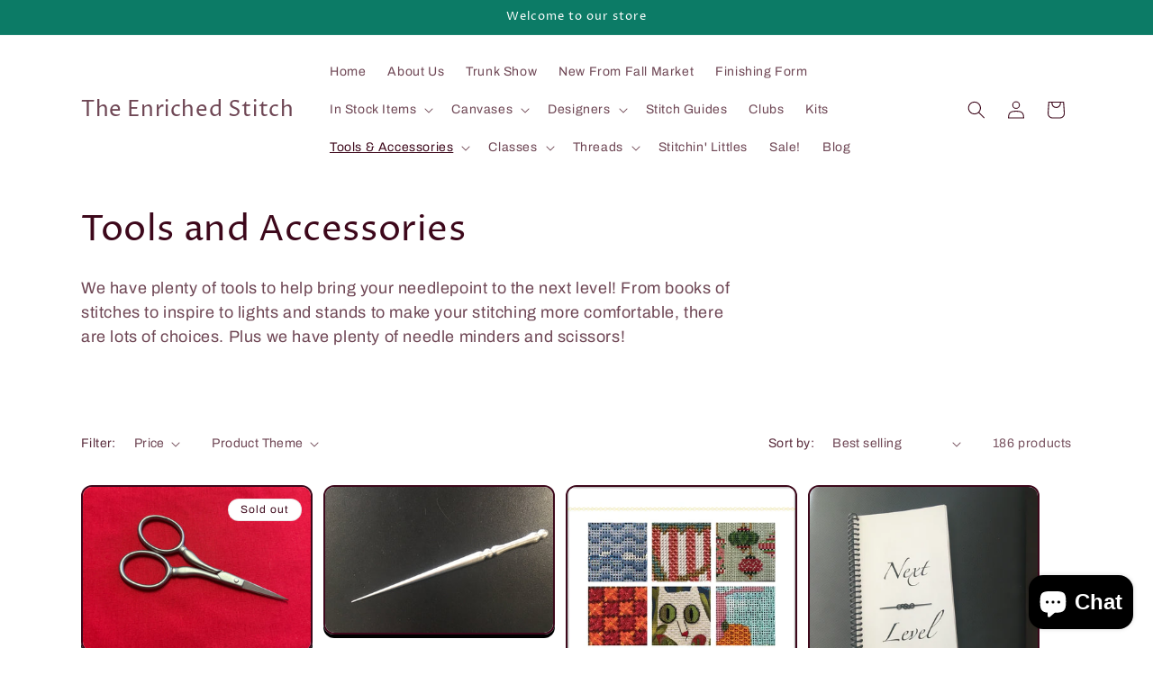

--- FILE ---
content_type: text/html; charset=utf-8
request_url: https://enrichedstitch.myshopify.com/collections/tools-and-accessories
body_size: 43544
content:
<!doctype html>
<html class="js" lang="en">
  <head>
    <meta charset="utf-8">
    <meta http-equiv="X-UA-Compatible" content="IE=edge">
    <meta name="viewport" content="width=device-width,initial-scale=1">
    <meta name="theme-color" content="">
    <link rel="canonical" href="https://enrichedstitch.myshopify.com/collections/tools-and-accessories"><link rel="preconnect" href="https://fonts.shopifycdn.com" crossorigin><title>
      Tools and Accessories
 &ndash; The Enriched Stitch</title>

    
      <meta name="description" content="We have plenty of tools to help bring your needlepoint to the next level! From books of stitches to inspire to lights and stands to make your stitching more comfortable, there are lots of choices. Plus we have plenty of needle minders and scissors!">
    

    

<meta property="og:site_name" content="The Enriched Stitch">
<meta property="og:url" content="https://enrichedstitch.myshopify.com/collections/tools-and-accessories">
<meta property="og:title" content="Tools and Accessories">
<meta property="og:type" content="website">
<meta property="og:description" content="We have plenty of tools to help bring your needlepoint to the next level! From books of stitches to inspire to lights and stands to make your stitching more comfortable, there are lots of choices. Plus we have plenty of needle minders and scissors!"><meta property="og:image" content="http://enrichedstitch.myshopify.com/cdn/shop/collections/floor_stand.jpg?v=1605711926">
  <meta property="og:image:secure_url" content="https://enrichedstitch.myshopify.com/cdn/shop/collections/floor_stand.jpg?v=1605711926">
  <meta property="og:image:width" content="1512">
  <meta property="og:image:height" content="2016"><meta name="twitter:card" content="summary_large_image">
<meta name="twitter:title" content="Tools and Accessories">
<meta name="twitter:description" content="We have plenty of tools to help bring your needlepoint to the next level! From books of stitches to inspire to lights and stands to make your stitching more comfortable, there are lots of choices. Plus we have plenty of needle minders and scissors!">


    <script src="//enrichedstitch.myshopify.com/cdn/shop/t/17/assets/constants.js?v=132983761750457495441760835647" defer="defer"></script>
    <script src="//enrichedstitch.myshopify.com/cdn/shop/t/17/assets/pubsub.js?v=25310214064522200911760835648" defer="defer"></script>
    <script src="//enrichedstitch.myshopify.com/cdn/shop/t/17/assets/global.js?v=7301445359237545521760835647" defer="defer"></script>
    <script src="//enrichedstitch.myshopify.com/cdn/shop/t/17/assets/details-disclosure.js?v=13653116266235556501760835647" defer="defer"></script>
    <script src="//enrichedstitch.myshopify.com/cdn/shop/t/17/assets/details-modal.js?v=25581673532751508451760835647" defer="defer"></script>
    <script src="//enrichedstitch.myshopify.com/cdn/shop/t/17/assets/search-form.js?v=133129549252120666541760835648" defer="defer"></script><script src="//enrichedstitch.myshopify.com/cdn/shop/t/17/assets/animations.js?v=88693664871331136111760835646" defer="defer"></script><script>window.performance && window.performance.mark && window.performance.mark('shopify.content_for_header.start');</script><meta name="facebook-domain-verification" content="vl64asr6nwu6eppzqn90wf0cycrihu">
<meta id="shopify-digital-wallet" name="shopify-digital-wallet" content="/2296793/digital_wallets/dialog">
<meta name="shopify-checkout-api-token" content="8d333418d5c7b8bd0a0ebdfaa4ebb672">
<meta id="in-context-paypal-metadata" data-shop-id="2296793" data-venmo-supported="false" data-environment="production" data-locale="en_US" data-paypal-v4="true" data-currency="USD">
<link rel="alternate" type="application/atom+xml" title="Feed" href="/collections/tools-and-accessories.atom" />
<link rel="next" href="/collections/tools-and-accessories?page=2">
<link rel="alternate" type="application/json+oembed" href="https://enrichedstitch.myshopify.com/collections/tools-and-accessories.oembed">
<script async="async" src="/checkouts/internal/preloads.js?locale=en-US"></script>
<link rel="preconnect" href="https://shop.app" crossorigin="anonymous">
<script async="async" src="https://shop.app/checkouts/internal/preloads.js?locale=en-US&shop_id=2296793" crossorigin="anonymous"></script>
<script id="apple-pay-shop-capabilities" type="application/json">{"shopId":2296793,"countryCode":"US","currencyCode":"USD","merchantCapabilities":["supports3DS"],"merchantId":"gid:\/\/shopify\/Shop\/2296793","merchantName":"The Enriched Stitch","requiredBillingContactFields":["postalAddress","email","phone"],"requiredShippingContactFields":["postalAddress","email","phone"],"shippingType":"shipping","supportedNetworks":["visa","masterCard","amex","discover","elo","jcb"],"total":{"type":"pending","label":"The Enriched Stitch","amount":"1.00"},"shopifyPaymentsEnabled":true,"supportsSubscriptions":true}</script>
<script id="shopify-features" type="application/json">{"accessToken":"8d333418d5c7b8bd0a0ebdfaa4ebb672","betas":["rich-media-storefront-analytics"],"domain":"enrichedstitch.myshopify.com","predictiveSearch":true,"shopId":2296793,"locale":"en"}</script>
<script>var Shopify = Shopify || {};
Shopify.shop = "enrichedstitch.myshopify.com";
Shopify.locale = "en";
Shopify.currency = {"active":"USD","rate":"1.0"};
Shopify.country = "US";
Shopify.theme = {"name":"Crave","id":152608014564,"schema_name":"Crave","schema_version":"15.4.0","theme_store_id":1363,"role":"main"};
Shopify.theme.handle = "null";
Shopify.theme.style = {"id":null,"handle":null};
Shopify.cdnHost = "enrichedstitch.myshopify.com/cdn";
Shopify.routes = Shopify.routes || {};
Shopify.routes.root = "/";</script>
<script type="module">!function(o){(o.Shopify=o.Shopify||{}).modules=!0}(window);</script>
<script>!function(o){function n(){var o=[];function n(){o.push(Array.prototype.slice.apply(arguments))}return n.q=o,n}var t=o.Shopify=o.Shopify||{};t.loadFeatures=n(),t.autoloadFeatures=n()}(window);</script>
<script>
  window.ShopifyPay = window.ShopifyPay || {};
  window.ShopifyPay.apiHost = "shop.app\/pay";
  window.ShopifyPay.redirectState = null;
</script>
<script id="shop-js-analytics" type="application/json">{"pageType":"collection"}</script>
<script defer="defer" async type="module" src="//enrichedstitch.myshopify.com/cdn/shopifycloud/shop-js/modules/v2/client.init-shop-cart-sync_BT-GjEfc.en.esm.js"></script>
<script defer="defer" async type="module" src="//enrichedstitch.myshopify.com/cdn/shopifycloud/shop-js/modules/v2/chunk.common_D58fp_Oc.esm.js"></script>
<script defer="defer" async type="module" src="//enrichedstitch.myshopify.com/cdn/shopifycloud/shop-js/modules/v2/chunk.modal_xMitdFEc.esm.js"></script>
<script type="module">
  await import("//enrichedstitch.myshopify.com/cdn/shopifycloud/shop-js/modules/v2/client.init-shop-cart-sync_BT-GjEfc.en.esm.js");
await import("//enrichedstitch.myshopify.com/cdn/shopifycloud/shop-js/modules/v2/chunk.common_D58fp_Oc.esm.js");
await import("//enrichedstitch.myshopify.com/cdn/shopifycloud/shop-js/modules/v2/chunk.modal_xMitdFEc.esm.js");

  window.Shopify.SignInWithShop?.initShopCartSync?.({"fedCMEnabled":true,"windoidEnabled":true});

</script>
<script>
  window.Shopify = window.Shopify || {};
  if (!window.Shopify.featureAssets) window.Shopify.featureAssets = {};
  window.Shopify.featureAssets['shop-js'] = {"shop-cart-sync":["modules/v2/client.shop-cart-sync_DZOKe7Ll.en.esm.js","modules/v2/chunk.common_D58fp_Oc.esm.js","modules/v2/chunk.modal_xMitdFEc.esm.js"],"init-fed-cm":["modules/v2/client.init-fed-cm_B6oLuCjv.en.esm.js","modules/v2/chunk.common_D58fp_Oc.esm.js","modules/v2/chunk.modal_xMitdFEc.esm.js"],"shop-cash-offers":["modules/v2/client.shop-cash-offers_D2sdYoxE.en.esm.js","modules/v2/chunk.common_D58fp_Oc.esm.js","modules/v2/chunk.modal_xMitdFEc.esm.js"],"shop-login-button":["modules/v2/client.shop-login-button_QeVjl5Y3.en.esm.js","modules/v2/chunk.common_D58fp_Oc.esm.js","modules/v2/chunk.modal_xMitdFEc.esm.js"],"pay-button":["modules/v2/client.pay-button_DXTOsIq6.en.esm.js","modules/v2/chunk.common_D58fp_Oc.esm.js","modules/v2/chunk.modal_xMitdFEc.esm.js"],"shop-button":["modules/v2/client.shop-button_DQZHx9pm.en.esm.js","modules/v2/chunk.common_D58fp_Oc.esm.js","modules/v2/chunk.modal_xMitdFEc.esm.js"],"avatar":["modules/v2/client.avatar_BTnouDA3.en.esm.js"],"init-windoid":["modules/v2/client.init-windoid_CR1B-cfM.en.esm.js","modules/v2/chunk.common_D58fp_Oc.esm.js","modules/v2/chunk.modal_xMitdFEc.esm.js"],"init-shop-for-new-customer-accounts":["modules/v2/client.init-shop-for-new-customer-accounts_C_vY_xzh.en.esm.js","modules/v2/client.shop-login-button_QeVjl5Y3.en.esm.js","modules/v2/chunk.common_D58fp_Oc.esm.js","modules/v2/chunk.modal_xMitdFEc.esm.js"],"init-shop-email-lookup-coordinator":["modules/v2/client.init-shop-email-lookup-coordinator_BI7n9ZSv.en.esm.js","modules/v2/chunk.common_D58fp_Oc.esm.js","modules/v2/chunk.modal_xMitdFEc.esm.js"],"init-shop-cart-sync":["modules/v2/client.init-shop-cart-sync_BT-GjEfc.en.esm.js","modules/v2/chunk.common_D58fp_Oc.esm.js","modules/v2/chunk.modal_xMitdFEc.esm.js"],"shop-toast-manager":["modules/v2/client.shop-toast-manager_DiYdP3xc.en.esm.js","modules/v2/chunk.common_D58fp_Oc.esm.js","modules/v2/chunk.modal_xMitdFEc.esm.js"],"init-customer-accounts":["modules/v2/client.init-customer-accounts_D9ZNqS-Q.en.esm.js","modules/v2/client.shop-login-button_QeVjl5Y3.en.esm.js","modules/v2/chunk.common_D58fp_Oc.esm.js","modules/v2/chunk.modal_xMitdFEc.esm.js"],"init-customer-accounts-sign-up":["modules/v2/client.init-customer-accounts-sign-up_iGw4briv.en.esm.js","modules/v2/client.shop-login-button_QeVjl5Y3.en.esm.js","modules/v2/chunk.common_D58fp_Oc.esm.js","modules/v2/chunk.modal_xMitdFEc.esm.js"],"shop-follow-button":["modules/v2/client.shop-follow-button_CqMgW2wH.en.esm.js","modules/v2/chunk.common_D58fp_Oc.esm.js","modules/v2/chunk.modal_xMitdFEc.esm.js"],"checkout-modal":["modules/v2/client.checkout-modal_xHeaAweL.en.esm.js","modules/v2/chunk.common_D58fp_Oc.esm.js","modules/v2/chunk.modal_xMitdFEc.esm.js"],"shop-login":["modules/v2/client.shop-login_D91U-Q7h.en.esm.js","modules/v2/chunk.common_D58fp_Oc.esm.js","modules/v2/chunk.modal_xMitdFEc.esm.js"],"lead-capture":["modules/v2/client.lead-capture_BJmE1dJe.en.esm.js","modules/v2/chunk.common_D58fp_Oc.esm.js","modules/v2/chunk.modal_xMitdFEc.esm.js"],"payment-terms":["modules/v2/client.payment-terms_Ci9AEqFq.en.esm.js","modules/v2/chunk.common_D58fp_Oc.esm.js","modules/v2/chunk.modal_xMitdFEc.esm.js"]};
</script>
<script>(function() {
  var isLoaded = false;
  function asyncLoad() {
    if (isLoaded) return;
    isLoaded = true;
    var urls = ["https:\/\/accessories.w3apps.co\/js\/accessories.js?shop=enrichedstitch.myshopify.com"];
    for (var i = 0; i < urls.length; i++) {
      var s = document.createElement('script');
      s.type = 'text/javascript';
      s.async = true;
      s.src = urls[i];
      var x = document.getElementsByTagName('script')[0];
      x.parentNode.insertBefore(s, x);
    }
  };
  if(window.attachEvent) {
    window.attachEvent('onload', asyncLoad);
  } else {
    window.addEventListener('load', asyncLoad, false);
  }
})();</script>
<script id="__st">var __st={"a":2296793,"offset":-18000,"reqid":"8ac5a9dc-804d-4ae0-a9cf-60ee963c1538-1769318400","pageurl":"enrichedstitch.myshopify.com\/collections\/tools-and-accessories","u":"08abb2777d7a","p":"collection","rtyp":"collection","rid":230117703842};</script>
<script>window.ShopifyPaypalV4VisibilityTracking = true;</script>
<script id="captcha-bootstrap">!function(){'use strict';const t='contact',e='account',n='new_comment',o=[[t,t],['blogs',n],['comments',n],[t,'customer']],c=[[e,'customer_login'],[e,'guest_login'],[e,'recover_customer_password'],[e,'create_customer']],r=t=>t.map((([t,e])=>`form[action*='/${t}']:not([data-nocaptcha='true']) input[name='form_type'][value='${e}']`)).join(','),a=t=>()=>t?[...document.querySelectorAll(t)].map((t=>t.form)):[];function s(){const t=[...o],e=r(t);return a(e)}const i='password',u='form_key',d=['recaptcha-v3-token','g-recaptcha-response','h-captcha-response',i],f=()=>{try{return window.sessionStorage}catch{return}},m='__shopify_v',_=t=>t.elements[u];function p(t,e,n=!1){try{const o=window.sessionStorage,c=JSON.parse(o.getItem(e)),{data:r}=function(t){const{data:e,action:n}=t;return t[m]||n?{data:e,action:n}:{data:t,action:n}}(c);for(const[e,n]of Object.entries(r))t.elements[e]&&(t.elements[e].value=n);n&&o.removeItem(e)}catch(o){console.error('form repopulation failed',{error:o})}}const l='form_type',E='cptcha';function T(t){t.dataset[E]=!0}const w=window,h=w.document,L='Shopify',v='ce_forms',y='captcha';let A=!1;((t,e)=>{const n=(g='f06e6c50-85a8-45c8-87d0-21a2b65856fe',I='https://cdn.shopify.com/shopifycloud/storefront-forms-hcaptcha/ce_storefront_forms_captcha_hcaptcha.v1.5.2.iife.js',D={infoText:'Protected by hCaptcha',privacyText:'Privacy',termsText:'Terms'},(t,e,n)=>{const o=w[L][v],c=o.bindForm;if(c)return c(t,g,e,D).then(n);var r;o.q.push([[t,g,e,D],n]),r=I,A||(h.body.append(Object.assign(h.createElement('script'),{id:'captcha-provider',async:!0,src:r})),A=!0)});var g,I,D;w[L]=w[L]||{},w[L][v]=w[L][v]||{},w[L][v].q=[],w[L][y]=w[L][y]||{},w[L][y].protect=function(t,e){n(t,void 0,e),T(t)},Object.freeze(w[L][y]),function(t,e,n,w,h,L){const[v,y,A,g]=function(t,e,n){const i=e?o:[],u=t?c:[],d=[...i,...u],f=r(d),m=r(i),_=r(d.filter((([t,e])=>n.includes(e))));return[a(f),a(m),a(_),s()]}(w,h,L),I=t=>{const e=t.target;return e instanceof HTMLFormElement?e:e&&e.form},D=t=>v().includes(t);t.addEventListener('submit',(t=>{const e=I(t);if(!e)return;const n=D(e)&&!e.dataset.hcaptchaBound&&!e.dataset.recaptchaBound,o=_(e),c=g().includes(e)&&(!o||!o.value);(n||c)&&t.preventDefault(),c&&!n&&(function(t){try{if(!f())return;!function(t){const e=f();if(!e)return;const n=_(t);if(!n)return;const o=n.value;o&&e.removeItem(o)}(t);const e=Array.from(Array(32),(()=>Math.random().toString(36)[2])).join('');!function(t,e){_(t)||t.append(Object.assign(document.createElement('input'),{type:'hidden',name:u})),t.elements[u].value=e}(t,e),function(t,e){const n=f();if(!n)return;const o=[...t.querySelectorAll(`input[type='${i}']`)].map((({name:t})=>t)),c=[...d,...o],r={};for(const[a,s]of new FormData(t).entries())c.includes(a)||(r[a]=s);n.setItem(e,JSON.stringify({[m]:1,action:t.action,data:r}))}(t,e)}catch(e){console.error('failed to persist form',e)}}(e),e.submit())}));const S=(t,e)=>{t&&!t.dataset[E]&&(n(t,e.some((e=>e===t))),T(t))};for(const o of['focusin','change'])t.addEventListener(o,(t=>{const e=I(t);D(e)&&S(e,y())}));const B=e.get('form_key'),M=e.get(l),P=B&&M;t.addEventListener('DOMContentLoaded',(()=>{const t=y();if(P)for(const e of t)e.elements[l].value===M&&p(e,B);[...new Set([...A(),...v().filter((t=>'true'===t.dataset.shopifyCaptcha))])].forEach((e=>S(e,t)))}))}(h,new URLSearchParams(w.location.search),n,t,e,['guest_login'])})(!0,!0)}();</script>
<script integrity="sha256-4kQ18oKyAcykRKYeNunJcIwy7WH5gtpwJnB7kiuLZ1E=" data-source-attribution="shopify.loadfeatures" defer="defer" src="//enrichedstitch.myshopify.com/cdn/shopifycloud/storefront/assets/storefront/load_feature-a0a9edcb.js" crossorigin="anonymous"></script>
<script crossorigin="anonymous" defer="defer" src="//enrichedstitch.myshopify.com/cdn/shopifycloud/storefront/assets/shopify_pay/storefront-65b4c6d7.js?v=20250812"></script>
<script data-source-attribution="shopify.dynamic_checkout.dynamic.init">var Shopify=Shopify||{};Shopify.PaymentButton=Shopify.PaymentButton||{isStorefrontPortableWallets:!0,init:function(){window.Shopify.PaymentButton.init=function(){};var t=document.createElement("script");t.src="https://enrichedstitch.myshopify.com/cdn/shopifycloud/portable-wallets/latest/portable-wallets.en.js",t.type="module",document.head.appendChild(t)}};
</script>
<script data-source-attribution="shopify.dynamic_checkout.buyer_consent">
  function portableWalletsHideBuyerConsent(e){var t=document.getElementById("shopify-buyer-consent"),n=document.getElementById("shopify-subscription-policy-button");t&&n&&(t.classList.add("hidden"),t.setAttribute("aria-hidden","true"),n.removeEventListener("click",e))}function portableWalletsShowBuyerConsent(e){var t=document.getElementById("shopify-buyer-consent"),n=document.getElementById("shopify-subscription-policy-button");t&&n&&(t.classList.remove("hidden"),t.removeAttribute("aria-hidden"),n.addEventListener("click",e))}window.Shopify?.PaymentButton&&(window.Shopify.PaymentButton.hideBuyerConsent=portableWalletsHideBuyerConsent,window.Shopify.PaymentButton.showBuyerConsent=portableWalletsShowBuyerConsent);
</script>
<script data-source-attribution="shopify.dynamic_checkout.cart.bootstrap">document.addEventListener("DOMContentLoaded",(function(){function t(){return document.querySelector("shopify-accelerated-checkout-cart, shopify-accelerated-checkout")}if(t())Shopify.PaymentButton.init();else{new MutationObserver((function(e,n){t()&&(Shopify.PaymentButton.init(),n.disconnect())})).observe(document.body,{childList:!0,subtree:!0})}}));
</script>
<link id="shopify-accelerated-checkout-styles" rel="stylesheet" media="screen" href="https://enrichedstitch.myshopify.com/cdn/shopifycloud/portable-wallets/latest/accelerated-checkout-backwards-compat.css" crossorigin="anonymous">
<style id="shopify-accelerated-checkout-cart">
        #shopify-buyer-consent {
  margin-top: 1em;
  display: inline-block;
  width: 100%;
}

#shopify-buyer-consent.hidden {
  display: none;
}

#shopify-subscription-policy-button {
  background: none;
  border: none;
  padding: 0;
  text-decoration: underline;
  font-size: inherit;
  cursor: pointer;
}

#shopify-subscription-policy-button::before {
  box-shadow: none;
}

      </style>
<script id="sections-script" data-sections="header" defer="defer" src="//enrichedstitch.myshopify.com/cdn/shop/t/17/compiled_assets/scripts.js?v=7691"></script>
<script>window.performance && window.performance.mark && window.performance.mark('shopify.content_for_header.end');</script>


    <style data-shopify>
      @font-face {
  font-family: Archivo;
  font-weight: 400;
  font-style: normal;
  font-display: swap;
  src: url("//enrichedstitch.myshopify.com/cdn/fonts/archivo/archivo_n4.dc8d917cc69af0a65ae04d01fd8eeab28a3573c9.woff2") format("woff2"),
       url("//enrichedstitch.myshopify.com/cdn/fonts/archivo/archivo_n4.bd6b9c34fdb81d7646836be8065ce3c80a2cc984.woff") format("woff");
}

      @font-face {
  font-family: Archivo;
  font-weight: 700;
  font-style: normal;
  font-display: swap;
  src: url("//enrichedstitch.myshopify.com/cdn/fonts/archivo/archivo_n7.651b020b3543640c100112be6f1c1b8e816c7f13.woff2") format("woff2"),
       url("//enrichedstitch.myshopify.com/cdn/fonts/archivo/archivo_n7.7e9106d320e6594976a7dcb57957f3e712e83c96.woff") format("woff");
}

      @font-face {
  font-family: Archivo;
  font-weight: 400;
  font-style: italic;
  font-display: swap;
  src: url("//enrichedstitch.myshopify.com/cdn/fonts/archivo/archivo_i4.37d8c4e02dc4f8e8b559f47082eb24a5c48c2908.woff2") format("woff2"),
       url("//enrichedstitch.myshopify.com/cdn/fonts/archivo/archivo_i4.839d35d75c605237591e73815270f86ab696602c.woff") format("woff");
}

      @font-face {
  font-family: Archivo;
  font-weight: 700;
  font-style: italic;
  font-display: swap;
  src: url("//enrichedstitch.myshopify.com/cdn/fonts/archivo/archivo_i7.3dc798c6f261b8341dd97dd5c78d97d457c63517.woff2") format("woff2"),
       url("//enrichedstitch.myshopify.com/cdn/fonts/archivo/archivo_i7.3b65e9d326e7379bd5f15bcb927c5d533d950ff6.woff") format("woff");
}

      @font-face {
  font-family: "Proza Libre";
  font-weight: 400;
  font-style: normal;
  font-display: swap;
  src: url("//enrichedstitch.myshopify.com/cdn/fonts/proza_libre/prozalibre_n4.f0507b32b728d57643b7359f19cd41165a2ba3ad.woff2") format("woff2"),
       url("//enrichedstitch.myshopify.com/cdn/fonts/proza_libre/prozalibre_n4.11ea93e06205ad0e376283cb5b58368f304c1fe5.woff") format("woff");
}


      
        :root,
        .color-scheme-1 {
          --color-background: 255,255,255;
        
          --gradient-background: #ffffff;
        

        

        --color-foreground: 61,8,27;
        --color-background-contrast: 191,191,191;
        --color-shadow: 0,0,0;
        --color-button: 12,123,102;
        --color-button-text: 255,255,255;
        --color-secondary-button: 255,255,255;
        --color-secondary-button-text: 0,0,0;
        --color-link: 0,0,0;
        --color-badge-foreground: 61,8,27;
        --color-badge-background: 255,255,255;
        --color-badge-border: 61,8,27;
        --payment-terms-background-color: rgb(255 255 255);
      }
      
        
        .color-scheme-2 {
          --color-background: 255,255,255;
        
          --gradient-background: #ffffff;
        

        

        --color-foreground: 0,0,0;
        --color-background-contrast: 191,191,191;
        --color-shadow: 0,0,0;
        --color-button: 0,0,0;
        --color-button-text: 255,255,255;
        --color-secondary-button: 255,255,255;
        --color-secondary-button-text: 0,0,0;
        --color-link: 0,0,0;
        --color-badge-foreground: 0,0,0;
        --color-badge-background: 255,255,255;
        --color-badge-border: 0,0,0;
        --payment-terms-background-color: rgb(255 255 255);
      }
      
        
        .color-scheme-3 {
          --color-background: 61,8,27;
        
          --gradient-background: #3d081b;
        

        

        --color-foreground: 242,239,221;
        --color-background-contrast: 84,11,37;
        --color-shadow: 61,8,27;
        --color-button: 242,239,221;
        --color-button-text: 61,8,27;
        --color-secondary-button: 61,8,27;
        --color-secondary-button-text: 242,239,221;
        --color-link: 242,239,221;
        --color-badge-foreground: 242,239,221;
        --color-badge-background: 61,8,27;
        --color-badge-border: 242,239,221;
        --payment-terms-background-color: rgb(61 8 27);
      }
      
        
        .color-scheme-4 {
          --color-background: 12,123,102;
        
          --gradient-background: #0c7b66;
        

        

        --color-foreground: 255,255,255;
        --color-background-contrast: 1,7,6;
        --color-shadow: 0,0,0;
        --color-button: 255,255,255;
        --color-button-text: 12,123,102;
        --color-secondary-button: 12,123,102;
        --color-secondary-button-text: 255,255,255;
        --color-link: 255,255,255;
        --color-badge-foreground: 255,255,255;
        --color-badge-background: 12,123,102;
        --color-badge-border: 255,255,255;
        --payment-terms-background-color: rgb(12 123 102);
      }
      
        
        .color-scheme-5 {
          --color-background: 71,249,224;
        
          --gradient-background: #47f9e0;
        

        

        --color-foreground: 61,8,27;
        --color-background-contrast: 6,186,161;
        --color-shadow: 0,0,0;
        --color-button: 61,8,27;
        --color-button-text: 71,249,224;
        --color-secondary-button: 71,249,224;
        --color-secondary-button-text: 0,0,0;
        --color-link: 0,0,0;
        --color-badge-foreground: 61,8,27;
        --color-badge-background: 71,249,224;
        --color-badge-border: 61,8,27;
        --payment-terms-background-color: rgb(71 249 224);
      }
      

      body, .color-scheme-1, .color-scheme-2, .color-scheme-3, .color-scheme-4, .color-scheme-5 {
        color: rgba(var(--color-foreground), 0.75);
        background-color: rgb(var(--color-background));
      }

      :root {
        --font-body-family: Archivo, sans-serif;
        --font-body-style: normal;
        --font-body-weight: 400;
        --font-body-weight-bold: 700;

        --font-heading-family: "Proza Libre", sans-serif;
        --font-heading-style: normal;
        --font-heading-weight: 400;

        --font-body-scale: 1.0;
        --font-heading-scale: 1.0;

        --media-padding: px;
        --media-border-opacity: 1.0;
        --media-border-width: 2px;
        --media-radius: 12px;
        --media-shadow-opacity: 1.0;
        --media-shadow-horizontal-offset: 0px;
        --media-shadow-vertical-offset: 6px;
        --media-shadow-blur-radius: 0px;
        --media-shadow-visible: 1;

        --page-width: 120rem;
        --page-width-margin: 0rem;

        --product-card-image-padding: 0.0rem;
        --product-card-corner-radius: 1.2rem;
        --product-card-text-alignment: left;
        --product-card-border-width: 0.2rem;
        --product-card-border-opacity: 1.0;
        --product-card-shadow-opacity: 1.0;
        --product-card-shadow-visible: 1;
        --product-card-shadow-horizontal-offset: 0.0rem;
        --product-card-shadow-vertical-offset: 0.4rem;
        --product-card-shadow-blur-radius: 0.0rem;

        --collection-card-image-padding: 0.0rem;
        --collection-card-corner-radius: 1.2rem;
        --collection-card-text-alignment: left;
        --collection-card-border-width: 0.2rem;
        --collection-card-border-opacity: 1.0;
        --collection-card-shadow-opacity: 1.0;
        --collection-card-shadow-visible: 1;
        --collection-card-shadow-horizontal-offset: 0.0rem;
        --collection-card-shadow-vertical-offset: 0.4rem;
        --collection-card-shadow-blur-radius: 0.0rem;

        --blog-card-image-padding: 0.0rem;
        --blog-card-corner-radius: 1.2rem;
        --blog-card-text-alignment: left;
        --blog-card-border-width: 0.2rem;
        --blog-card-border-opacity: 1.0;
        --blog-card-shadow-opacity: 1.0;
        --blog-card-shadow-visible: 1;
        --blog-card-shadow-horizontal-offset: 0.0rem;
        --blog-card-shadow-vertical-offset: 0.4rem;
        --blog-card-shadow-blur-radius: 0.0rem;

        --badge-corner-radius: 4.0rem;

        --popup-border-width: 2px;
        --popup-border-opacity: 1.0;
        --popup-corner-radius: 12px;
        --popup-shadow-opacity: 1.0;
        --popup-shadow-horizontal-offset: 0px;
        --popup-shadow-vertical-offset: 2px;
        --popup-shadow-blur-radius: 0px;

        --drawer-border-width: 3px;
        --drawer-border-opacity: 0.1;
        --drawer-shadow-opacity: 1.0;
        --drawer-shadow-horizontal-offset: 6px;
        --drawer-shadow-vertical-offset: 6px;
        --drawer-shadow-blur-radius: 0px;

        --spacing-sections-desktop: 64px;
        --spacing-sections-mobile: 45px;

        --grid-desktop-vertical-spacing: 12px;
        --grid-desktop-horizontal-spacing: 12px;
        --grid-mobile-vertical-spacing: 6px;
        --grid-mobile-horizontal-spacing: 6px;

        --text-boxes-border-opacity: 1.0;
        --text-boxes-border-width: 2px;
        --text-boxes-radius: 12px;
        --text-boxes-shadow-opacity: 1.0;
        --text-boxes-shadow-visible: 1;
        --text-boxes-shadow-horizontal-offset: 0px;
        --text-boxes-shadow-vertical-offset: 6px;
        --text-boxes-shadow-blur-radius: 0px;

        --buttons-radius: 40px;
        --buttons-radius-outset: 42px;
        --buttons-border-width: 2px;
        --buttons-border-opacity: 1.0;
        --buttons-shadow-opacity: 0.9;
        --buttons-shadow-visible: 1;
        --buttons-shadow-horizontal-offset: 0px;
        --buttons-shadow-vertical-offset: 2px;
        --buttons-shadow-blur-radius: 0px;
        --buttons-border-offset: 0.3px;

        --inputs-radius: 12px;
        --inputs-border-width: 2px;
        --inputs-border-opacity: 1.0;
        --inputs-shadow-opacity: 1.0;
        --inputs-shadow-horizontal-offset: 0px;
        --inputs-margin-offset: 2px;
        --inputs-shadow-vertical-offset: 2px;
        --inputs-shadow-blur-radius: 0px;
        --inputs-radius-outset: 14px;

        --variant-pills-radius: 40px;
        --variant-pills-border-width: 1px;
        --variant-pills-border-opacity: 0.55;
        --variant-pills-shadow-opacity: 0.0;
        --variant-pills-shadow-horizontal-offset: 0px;
        --variant-pills-shadow-vertical-offset: 0px;
        --variant-pills-shadow-blur-radius: 0px;
      }

      *,
      *::before,
      *::after {
        box-sizing: inherit;
      }

      html {
        box-sizing: border-box;
        font-size: calc(var(--font-body-scale) * 62.5%);
        height: 100%;
      }

      body {
        display: grid;
        grid-template-rows: auto auto 1fr auto;
        grid-template-columns: 100%;
        min-height: 100%;
        margin: 0;
        font-size: 1.5rem;
        letter-spacing: 0.06rem;
        line-height: calc(1 + 0.8 / var(--font-body-scale));
        font-family: var(--font-body-family);
        font-style: var(--font-body-style);
        font-weight: var(--font-body-weight);
      }

      @media screen and (min-width: 750px) {
        body {
          font-size: 1.6rem;
        }
      }
    </style>

    <link href="//enrichedstitch.myshopify.com/cdn/shop/t/17/assets/base.css?v=159841507637079171801765910776" rel="stylesheet" type="text/css" media="all" />
    <link rel="stylesheet" href="//enrichedstitch.myshopify.com/cdn/shop/t/17/assets/component-cart-items.css?v=13033300910818915211760835647" media="print" onload="this.media='all'">
      <link rel="preload" as="font" href="//enrichedstitch.myshopify.com/cdn/fonts/archivo/archivo_n4.dc8d917cc69af0a65ae04d01fd8eeab28a3573c9.woff2" type="font/woff2" crossorigin>
      

      <link rel="preload" as="font" href="//enrichedstitch.myshopify.com/cdn/fonts/proza_libre/prozalibre_n4.f0507b32b728d57643b7359f19cd41165a2ba3ad.woff2" type="font/woff2" crossorigin>
      
<link
        rel="stylesheet"
        href="//enrichedstitch.myshopify.com/cdn/shop/t/17/assets/component-predictive-search.css?v=118923337488134913561760835647"
        media="print"
        onload="this.media='all'"
      ><script>
      if (Shopify.designMode) {
        document.documentElement.classList.add('shopify-design-mode');
      }
    </script>
  <script src="https://cdn.shopify.com/extensions/e8878072-2f6b-4e89-8082-94b04320908d/inbox-1254/assets/inbox-chat-loader.js" type="text/javascript" defer="defer"></script>
<script src="https://cdn.shopify.com/extensions/7d130b81-2445-42f2-b4a4-905651358e17/wod-preorder-now-28/assets/preorder-now-source.js" type="text/javascript" defer="defer"></script>
<link href="https://cdn.shopify.com/extensions/7d130b81-2445-42f2-b4a4-905651358e17/wod-preorder-now-28/assets/preorder-now-source.css" rel="stylesheet" type="text/css" media="all">
<link href="https://monorail-edge.shopifysvc.com" rel="dns-prefetch">
<script>(function(){if ("sendBeacon" in navigator && "performance" in window) {try {var session_token_from_headers = performance.getEntriesByType('navigation')[0].serverTiming.find(x => x.name == '_s').description;} catch {var session_token_from_headers = undefined;}var session_cookie_matches = document.cookie.match(/_shopify_s=([^;]*)/);var session_token_from_cookie = session_cookie_matches && session_cookie_matches.length === 2 ? session_cookie_matches[1] : "";var session_token = session_token_from_headers || session_token_from_cookie || "";function handle_abandonment_event(e) {var entries = performance.getEntries().filter(function(entry) {return /monorail-edge.shopifysvc.com/.test(entry.name);});if (!window.abandonment_tracked && entries.length === 0) {window.abandonment_tracked = true;var currentMs = Date.now();var navigation_start = performance.timing.navigationStart;var payload = {shop_id: 2296793,url: window.location.href,navigation_start,duration: currentMs - navigation_start,session_token,page_type: "collection"};window.navigator.sendBeacon("https://monorail-edge.shopifysvc.com/v1/produce", JSON.stringify({schema_id: "online_store_buyer_site_abandonment/1.1",payload: payload,metadata: {event_created_at_ms: currentMs,event_sent_at_ms: currentMs}}));}}window.addEventListener('pagehide', handle_abandonment_event);}}());</script>
<script id="web-pixels-manager-setup">(function e(e,d,r,n,o){if(void 0===o&&(o={}),!Boolean(null===(a=null===(i=window.Shopify)||void 0===i?void 0:i.analytics)||void 0===a?void 0:a.replayQueue)){var i,a;window.Shopify=window.Shopify||{};var t=window.Shopify;t.analytics=t.analytics||{};var s=t.analytics;s.replayQueue=[],s.publish=function(e,d,r){return s.replayQueue.push([e,d,r]),!0};try{self.performance.mark("wpm:start")}catch(e){}var l=function(){var e={modern:/Edge?\/(1{2}[4-9]|1[2-9]\d|[2-9]\d{2}|\d{4,})\.\d+(\.\d+|)|Firefox\/(1{2}[4-9]|1[2-9]\d|[2-9]\d{2}|\d{4,})\.\d+(\.\d+|)|Chrom(ium|e)\/(9{2}|\d{3,})\.\d+(\.\d+|)|(Maci|X1{2}).+ Version\/(15\.\d+|(1[6-9]|[2-9]\d|\d{3,})\.\d+)([,.]\d+|)( \(\w+\)|)( Mobile\/\w+|) Safari\/|Chrome.+OPR\/(9{2}|\d{3,})\.\d+\.\d+|(CPU[ +]OS|iPhone[ +]OS|CPU[ +]iPhone|CPU IPhone OS|CPU iPad OS)[ +]+(15[._]\d+|(1[6-9]|[2-9]\d|\d{3,})[._]\d+)([._]\d+|)|Android:?[ /-](13[3-9]|1[4-9]\d|[2-9]\d{2}|\d{4,})(\.\d+|)(\.\d+|)|Android.+Firefox\/(13[5-9]|1[4-9]\d|[2-9]\d{2}|\d{4,})\.\d+(\.\d+|)|Android.+Chrom(ium|e)\/(13[3-9]|1[4-9]\d|[2-9]\d{2}|\d{4,})\.\d+(\.\d+|)|SamsungBrowser\/([2-9]\d|\d{3,})\.\d+/,legacy:/Edge?\/(1[6-9]|[2-9]\d|\d{3,})\.\d+(\.\d+|)|Firefox\/(5[4-9]|[6-9]\d|\d{3,})\.\d+(\.\d+|)|Chrom(ium|e)\/(5[1-9]|[6-9]\d|\d{3,})\.\d+(\.\d+|)([\d.]+$|.*Safari\/(?![\d.]+ Edge\/[\d.]+$))|(Maci|X1{2}).+ Version\/(10\.\d+|(1[1-9]|[2-9]\d|\d{3,})\.\d+)([,.]\d+|)( \(\w+\)|)( Mobile\/\w+|) Safari\/|Chrome.+OPR\/(3[89]|[4-9]\d|\d{3,})\.\d+\.\d+|(CPU[ +]OS|iPhone[ +]OS|CPU[ +]iPhone|CPU IPhone OS|CPU iPad OS)[ +]+(10[._]\d+|(1[1-9]|[2-9]\d|\d{3,})[._]\d+)([._]\d+|)|Android:?[ /-](13[3-9]|1[4-9]\d|[2-9]\d{2}|\d{4,})(\.\d+|)(\.\d+|)|Mobile Safari.+OPR\/([89]\d|\d{3,})\.\d+\.\d+|Android.+Firefox\/(13[5-9]|1[4-9]\d|[2-9]\d{2}|\d{4,})\.\d+(\.\d+|)|Android.+Chrom(ium|e)\/(13[3-9]|1[4-9]\d|[2-9]\d{2}|\d{4,})\.\d+(\.\d+|)|Android.+(UC? ?Browser|UCWEB|U3)[ /]?(15\.([5-9]|\d{2,})|(1[6-9]|[2-9]\d|\d{3,})\.\d+)\.\d+|SamsungBrowser\/(5\.\d+|([6-9]|\d{2,})\.\d+)|Android.+MQ{2}Browser\/(14(\.(9|\d{2,})|)|(1[5-9]|[2-9]\d|\d{3,})(\.\d+|))(\.\d+|)|K[Aa][Ii]OS\/(3\.\d+|([4-9]|\d{2,})\.\d+)(\.\d+|)/},d=e.modern,r=e.legacy,n=navigator.userAgent;return n.match(d)?"modern":n.match(r)?"legacy":"unknown"}(),u="modern"===l?"modern":"legacy",c=(null!=n?n:{modern:"",legacy:""})[u],f=function(e){return[e.baseUrl,"/wpm","/b",e.hashVersion,"modern"===e.buildTarget?"m":"l",".js"].join("")}({baseUrl:d,hashVersion:r,buildTarget:u}),m=function(e){var d=e.version,r=e.bundleTarget,n=e.surface,o=e.pageUrl,i=e.monorailEndpoint;return{emit:function(e){var a=e.status,t=e.errorMsg,s=(new Date).getTime(),l=JSON.stringify({metadata:{event_sent_at_ms:s},events:[{schema_id:"web_pixels_manager_load/3.1",payload:{version:d,bundle_target:r,page_url:o,status:a,surface:n,error_msg:t},metadata:{event_created_at_ms:s}}]});if(!i)return console&&console.warn&&console.warn("[Web Pixels Manager] No Monorail endpoint provided, skipping logging."),!1;try{return self.navigator.sendBeacon.bind(self.navigator)(i,l)}catch(e){}var u=new XMLHttpRequest;try{return u.open("POST",i,!0),u.setRequestHeader("Content-Type","text/plain"),u.send(l),!0}catch(e){return console&&console.warn&&console.warn("[Web Pixels Manager] Got an unhandled error while logging to Monorail."),!1}}}}({version:r,bundleTarget:l,surface:e.surface,pageUrl:self.location.href,monorailEndpoint:e.monorailEndpoint});try{o.browserTarget=l,function(e){var d=e.src,r=e.async,n=void 0===r||r,o=e.onload,i=e.onerror,a=e.sri,t=e.scriptDataAttributes,s=void 0===t?{}:t,l=document.createElement("script"),u=document.querySelector("head"),c=document.querySelector("body");if(l.async=n,l.src=d,a&&(l.integrity=a,l.crossOrigin="anonymous"),s)for(var f in s)if(Object.prototype.hasOwnProperty.call(s,f))try{l.dataset[f]=s[f]}catch(e){}if(o&&l.addEventListener("load",o),i&&l.addEventListener("error",i),u)u.appendChild(l);else{if(!c)throw new Error("Did not find a head or body element to append the script");c.appendChild(l)}}({src:f,async:!0,onload:function(){if(!function(){var e,d;return Boolean(null===(d=null===(e=window.Shopify)||void 0===e?void 0:e.analytics)||void 0===d?void 0:d.initialized)}()){var d=window.webPixelsManager.init(e)||void 0;if(d){var r=window.Shopify.analytics;r.replayQueue.forEach((function(e){var r=e[0],n=e[1],o=e[2];d.publishCustomEvent(r,n,o)})),r.replayQueue=[],r.publish=d.publishCustomEvent,r.visitor=d.visitor,r.initialized=!0}}},onerror:function(){return m.emit({status:"failed",errorMsg:"".concat(f," has failed to load")})},sri:function(e){var d=/^sha384-[A-Za-z0-9+/=]+$/;return"string"==typeof e&&d.test(e)}(c)?c:"",scriptDataAttributes:o}),m.emit({status:"loading"})}catch(e){m.emit({status:"failed",errorMsg:(null==e?void 0:e.message)||"Unknown error"})}}})({shopId: 2296793,storefrontBaseUrl: "https://enrichedstitch.myshopify.com",extensionsBaseUrl: "https://extensions.shopifycdn.com/cdn/shopifycloud/web-pixels-manager",monorailEndpoint: "https://monorail-edge.shopifysvc.com/unstable/produce_batch",surface: "storefront-renderer",enabledBetaFlags: ["2dca8a86"],webPixelsConfigList: [{"id":"shopify-app-pixel","configuration":"{}","eventPayloadVersion":"v1","runtimeContext":"STRICT","scriptVersion":"0450","apiClientId":"shopify-pixel","type":"APP","privacyPurposes":["ANALYTICS","MARKETING"]},{"id":"shopify-custom-pixel","eventPayloadVersion":"v1","runtimeContext":"LAX","scriptVersion":"0450","apiClientId":"shopify-pixel","type":"CUSTOM","privacyPurposes":["ANALYTICS","MARKETING"]}],isMerchantRequest: false,initData: {"shop":{"name":"The Enriched Stitch","paymentSettings":{"currencyCode":"USD"},"myshopifyDomain":"enrichedstitch.myshopify.com","countryCode":"US","storefrontUrl":"https:\/\/enrichedstitch.myshopify.com"},"customer":null,"cart":null,"checkout":null,"productVariants":[],"purchasingCompany":null},},"https://enrichedstitch.myshopify.com/cdn","fcfee988w5aeb613cpc8e4bc33m6693e112",{"modern":"","legacy":""},{"shopId":"2296793","storefrontBaseUrl":"https:\/\/enrichedstitch.myshopify.com","extensionBaseUrl":"https:\/\/extensions.shopifycdn.com\/cdn\/shopifycloud\/web-pixels-manager","surface":"storefront-renderer","enabledBetaFlags":"[\"2dca8a86\"]","isMerchantRequest":"false","hashVersion":"fcfee988w5aeb613cpc8e4bc33m6693e112","publish":"custom","events":"[[\"page_viewed\",{}],[\"collection_viewed\",{\"collection\":{\"id\":\"230117703842\",\"title\":\"Tools and Accessories\",\"productVariants\":[{\"price\":{\"amount\":90.0,\"currencyCode\":\"USD\"},\"product\":{\"title\":\"Dovo 3.5 Embroidery Scissors\",\"vendor\":\"The Enriched Stitch\",\"id\":\"8593991205092\",\"untranslatedTitle\":\"Dovo 3.5 Embroidery Scissors\",\"url\":\"\/products\/dovo-3-5-embroidery-scissors\",\"type\":\"Scissors\"},\"id\":\"46062552613092\",\"image\":{\"src\":\"\/\/enrichedstitch.myshopify.com\/cdn\/shop\/files\/7C8AD41C-FCB4-4B47-9CEB-1A5471CE7D76_1_201_a.jpg?v=1739564247\"},\"sku\":null,\"title\":\"Default Title\",\"untranslatedTitle\":\"Default Title\"},{\"price\":{\"amount\":35.0,\"currencyCode\":\"USD\"},\"product\":{\"title\":\"Magnetic Laying Tool\",\"vendor\":\"The Enriched Stitch\",\"id\":\"8056054939876\",\"untranslatedTitle\":\"Magnetic Laying Tool\",\"url\":\"\/products\/magnetic-laying-tool\",\"type\":\"Laying Tools\"},\"id\":\"44251470659812\",\"image\":{\"src\":\"\/\/enrichedstitch.myshopify.com\/cdn\/shop\/files\/656475AE-72BA-4070-AD11-56F8ED8AAD06.jpg?v=1700618706\"},\"sku\":\"\",\"title\":\"Default\",\"untranslatedTitle\":\"Default\"},{\"price\":{\"amount\":45.0,\"currencyCode\":\"USD\"},\"product\":{\"title\":\"Mary's Whimsical Small Stitches - Volume 4\",\"vendor\":\"Mary Legallet\",\"id\":\"7988036272356\",\"untranslatedTitle\":\"Mary's Whimsical Small Stitches - Volume 4\",\"url\":\"\/products\/marys-whimiscal-small-stitches\",\"type\":\"Books\"},\"id\":\"43969637613796\",\"image\":{\"src\":\"\/\/enrichedstitch.myshopify.com\/cdn\/shop\/files\/marylegalletwhimsicalstitchesvolume4.webp?v=1686164810\"},\"sku\":\"\",\"title\":\"Default Title\",\"untranslatedTitle\":\"Default Title\"},{\"price\":{\"amount\":65.0,\"currencyCode\":\"USD\"},\"product\":{\"title\":\"Next Level Stitches\",\"vendor\":\"The Enriched Stitch\",\"id\":\"8067083698404\",\"untranslatedTitle\":\"Next Level Stitches\",\"url\":\"\/products\/next-level-stitches\",\"type\":\"Books\"},\"id\":\"44280079876324\",\"image\":{\"src\":\"\/\/enrichedstitch.myshopify.com\/cdn\/shop\/files\/F6AC2500-C2AA-4F63-916C-9FF01F29948B.jpg?v=1699034484\"},\"sku\":\"\",\"title\":\"Default\",\"untranslatedTitle\":\"Default\"},{\"price\":{\"amount\":60.0,\"currencyCode\":\"USD\"},\"product\":{\"title\":\"True Confessions of a Stocking Stitcher\",\"vendor\":\"The Enriched Stitch\",\"id\":\"7543340105956\",\"untranslatedTitle\":\"True Confessions of a Stocking Stitcher\",\"url\":\"\/products\/true-confessions-of-a-stocking-stitcher\",\"type\":\"\"},\"id\":\"42429871816932\",\"image\":{\"src\":\"\/\/enrichedstitch.myshopify.com\/cdn\/shop\/products\/image_68def5f8-5350-4165-ab98-de7231454449.jpg?v=1643742393\"},\"sku\":\"\",\"title\":\"Default Title\",\"untranslatedTitle\":\"Default Title\"},{\"price\":{\"amount\":56.0,\"currencyCode\":\"USD\"},\"product\":{\"title\":\"Stitch Ins and Outs\",\"vendor\":\"The Enriched Stitch\",\"id\":\"6884827791522\",\"untranslatedTitle\":\"Stitch Ins and Outs\",\"url\":\"\/products\/stitch-ins-and-outsa\",\"type\":\"book\"},\"id\":\"40250763444386\",\"image\":{\"src\":\"\/\/enrichedstitch.myshopify.com\/cdn\/shop\/files\/ScreenShot2023-12-12at1.29.04PM.png?v=1702405767\"},\"sku\":\"\",\"title\":\"Default Title\",\"untranslatedTitle\":\"Default Title\"},{\"price\":{\"amount\":5.0,\"currencyCode\":\"USD\"},\"product\":{\"title\":\"Super Snips\",\"vendor\":\"The Enriched Stitch\",\"id\":\"5921775124642\",\"untranslatedTitle\":\"Super Snips\",\"url\":\"\/products\/super-snips\",\"type\":\"Tools\"},\"id\":\"43612360442084\",\"image\":{\"src\":\"\/\/enrichedstitch.myshopify.com\/cdn\/shop\/products\/IMG_5358.jpg?v=1605714737\"},\"sku\":\"\",\"title\":\"Default Title\",\"untranslatedTitle\":\"Default Title\"},{\"price\":{\"amount\":40.0,\"currencyCode\":\"USD\"},\"product\":{\"title\":\"Color Wheel Magnet\",\"vendor\":\"Accoutrement Designs\",\"id\":\"7659805081828\",\"untranslatedTitle\":\"Color Wheel Magnet\",\"url\":\"\/products\/color-wheel-magnet\",\"type\":\"\"},\"id\":\"42921253699812\",\"image\":{\"src\":\"\/\/enrichedstitch.myshopify.com\/cdn\/shop\/products\/IMG_9587.jpg?v=1653061877\"},\"sku\":\"\",\"title\":\"Default Title\",\"untranslatedTitle\":\"Default Title\"},{\"price\":{\"amount\":55.0,\"currencyCode\":\"USD\"},\"product\":{\"title\":\"Stitch Landscapes\",\"vendor\":\"The Enriched Stitch\",\"id\":\"6884829823138\",\"untranslatedTitle\":\"Stitch Landscapes\",\"url\":\"\/products\/stitch-landscapes\",\"type\":\"book\"},\"id\":\"40250769375394\",\"image\":{\"src\":\"\/\/enrichedstitch.myshopify.com\/cdn\/shop\/products\/Screen-Shot-2017-04-29-at-1.08.45-PM.png?v=1624805405\"},\"sku\":\"\",\"title\":\"Default Title\",\"untranslatedTitle\":\"Default Title\"},{\"price\":{\"amount\":22.0,\"currencyCode\":\"USD\"},\"product\":{\"title\":\"Enriched Stitch Needleminder Magnet\",\"vendor\":\"The Enriched Stitch\",\"id\":\"4355248259136\",\"untranslatedTitle\":\"Enriched Stitch Needleminder Magnet\",\"url\":\"\/products\/enriched-stitch-magnet\",\"type\":\"Accessories\"},\"id\":\"31257794281536\",\"image\":{\"src\":\"\/\/enrichedstitch.myshopify.com\/cdn\/shop\/products\/enriched_stitch_magnet.jpg?v=1574867980\"},\"sku\":\"\",\"title\":\"Default Title\",\"untranslatedTitle\":\"Default Title\"},{\"price\":{\"amount\":57.0,\"currencyCode\":\"USD\"},\"product\":{\"title\":\"Categories for Needlepoint Stitches\",\"vendor\":\"Julia Snyder\",\"id\":\"136496329\",\"untranslatedTitle\":\"Categories for Needlepoint Stitches\",\"url\":\"\/products\/categories-for-needlepoint-stitches\",\"type\":\"book\"},\"id\":\"311826797\",\"image\":{\"src\":\"\/\/enrichedstitch.myshopify.com\/cdn\/shop\/products\/julia_snyder_3.jpg?v=1368807145\"},\"sku\":\"\",\"title\":\"Default Title\",\"untranslatedTitle\":\"Default Title\"},{\"price\":{\"amount\":12.0,\"currencyCode\":\"USD\"},\"product\":{\"title\":\"Floss Away Bags\",\"vendor\":\"The Enriched Stitch\",\"id\":\"5921702772898\",\"untranslatedTitle\":\"Floss Away Bags\",\"url\":\"\/products\/floss-away-bags\",\"type\":\"Tools Misc\"},\"id\":\"37026048704674\",\"image\":{\"src\":\"\/\/enrichedstitch.myshopify.com\/cdn\/shop\/files\/Screen_Shot_2025-05-16_at_4.01.26_PM.png?v=1747425708\"},\"sku\":\"\",\"title\":\"Default Title\",\"untranslatedTitle\":\"Default Title\"},{\"price\":{\"amount\":40.0,\"currencyCode\":\"USD\"},\"product\":{\"title\":\"Stitches to Go\",\"vendor\":\"The Enriched Stitch\",\"id\":\"142273315\",\"untranslatedTitle\":\"Stitches to Go\",\"url\":\"\/products\/stitches-to-go\",\"type\":\"book\"},\"id\":\"324894115\",\"image\":{\"src\":\"\/\/enrichedstitch.myshopify.com\/cdn\/shop\/products\/stitches_to_go_25.jpg?v=1371232791\"},\"sku\":\"\",\"title\":\"Default Title\",\"untranslatedTitle\":\"Default Title\"},{\"price\":{\"amount\":48.0,\"currencyCode\":\"USD\"},\"product\":{\"title\":\"System 4 Radius Arm\",\"vendor\":\"System 4\",\"id\":\"6706644811938\",\"untranslatedTitle\":\"System 4 Radius Arm\",\"url\":\"\/products\/system-4-radius-arm\",\"type\":\"Stands\"},\"id\":\"39755105861794\",\"image\":{\"src\":\"\/\/enrichedstitch.myshopify.com\/cdn\/shop\/products\/radiusarm.png?v=1619188344\"},\"sku\":\"\",\"title\":\"Default Title\",\"untranslatedTitle\":\"Default Title\"},{\"price\":{\"amount\":180.0,\"currencyCode\":\"USD\"},\"product\":{\"title\":\"System 4 Frame Clamp\",\"vendor\":\"System 4\",\"id\":\"6704783753378\",\"untranslatedTitle\":\"System 4 Frame Clamp\",\"url\":\"\/products\/system-4-frame-clamp\",\"type\":\"Stands\"},\"id\":\"39749493194914\",\"image\":{\"src\":\"\/\/enrichedstitch.myshopify.com\/cdn\/shop\/products\/frameclamp.png?v=1619128570\"},\"sku\":\"\",\"title\":\"Default Title\",\"untranslatedTitle\":\"Default Title\"},{\"price\":{\"amount\":52.0,\"currencyCode\":\"USD\"},\"product\":{\"title\":\"Great Layers for Needlepoint\",\"vendor\":\"Julia Snyder\",\"id\":\"136495967\",\"untranslatedTitle\":\"Great Layers for Needlepoint\",\"url\":\"\/products\/great-layers-for-needlepoint\",\"type\":\"book\"},\"id\":\"311825903\",\"image\":{\"src\":\"\/\/enrichedstitch.myshopify.com\/cdn\/shop\/products\/julia_snyder.jpg?v=1368807221\"},\"sku\":\"\",\"title\":\"Default Title\",\"untranslatedTitle\":\"Default Title\"},{\"price\":{\"amount\":20.0,\"currencyCode\":\"USD\"},\"product\":{\"title\":\"Stitch Ripper\",\"vendor\":\"The Enriched Stitch\",\"id\":\"8365759496420\",\"untranslatedTitle\":\"Stitch Ripper\",\"url\":\"\/products\/stitch-ripper\",\"type\":\"Tools Misc\"},\"id\":\"45175376117988\",\"image\":{\"src\":\"\/\/enrichedstitch.myshopify.com\/cdn\/shop\/files\/2FBDB90D-7379-494D-855F-F61909ED5EE4_1_201_a.jpg?v=1716578916\"},\"sku\":\"\",\"title\":\"Default\",\"untranslatedTitle\":\"Default\"},{\"price\":{\"amount\":40.0,\"currencyCode\":\"USD\"},\"product\":{\"title\":\"Tisket, Tasket Lots And Lots Of Baskets\",\"vendor\":\"The Enriched Stitch\",\"id\":\"7943968293092\",\"untranslatedTitle\":\"Tisket, Tasket Lots And Lots Of Baskets\",\"url\":\"\/products\/tisket-tasket-lots-and-lots-of-baskets\",\"type\":\"Books\"},\"id\":\"43818629824740\",\"image\":{\"src\":\"\/\/enrichedstitch.myshopify.com\/cdn\/shop\/products\/3ea794_9bc51b932c7943c7a2124452593a8e9a_mv2.jpg?v=1677425778\"},\"sku\":\"\",\"title\":\"Default Title\",\"untranslatedTitle\":\"Default Title\"},{\"price\":{\"amount\":68.0,\"currencyCode\":\"USD\"},\"product\":{\"title\":\"BAG70 Silk Self-Finishing Bag - Multiple Colors\",\"vendor\":\"Colonial Needle\",\"id\":\"7887627616484\",\"untranslatedTitle\":\"BAG70 Silk Self-Finishing Bag - Multiple Colors\",\"url\":\"\/products\/bag70-silk-self-finishing-bag\",\"type\":\"Self Finishing\"},\"id\":\"43797942993124\",\"image\":{\"src\":\"\/\/enrichedstitch.myshopify.com\/cdn\/shop\/products\/32947371-A81B-4F60-9699-BC427D5F0058.jpg?v=1676398998\"},\"sku\":\"\",\"title\":\"Black\",\"untranslatedTitle\":\"Black\"},{\"price\":{\"amount\":78.0,\"currencyCode\":\"USD\"},\"product\":{\"title\":\"Mary's Whimsical Stitches Volume 1\",\"vendor\":\"The Enriched Stitch\",\"id\":\"4414321000512\",\"untranslatedTitle\":\"Mary's Whimsical Stitches Volume 1\",\"url\":\"\/products\/whimsical-stitch-book\",\"type\":\"book\"},\"id\":\"31519962103872\",\"image\":{\"src\":\"\/\/enrichedstitch.myshopify.com\/cdn\/shop\/products\/imagejpg_b1dfbffe-50c4-499e-ac39-af06c40a7ee5.jpg?v=1585134599\"},\"sku\":\"\",\"title\":\"Default Title\",\"untranslatedTitle\":\"Default Title\"}]}}]]"});</script><script>
  window.ShopifyAnalytics = window.ShopifyAnalytics || {};
  window.ShopifyAnalytics.meta = window.ShopifyAnalytics.meta || {};
  window.ShopifyAnalytics.meta.currency = 'USD';
  var meta = {"products":[{"id":8593991205092,"gid":"gid:\/\/shopify\/Product\/8593991205092","vendor":"The Enriched Stitch","type":"Scissors","handle":"dovo-3-5-embroidery-scissors","variants":[{"id":46062552613092,"price":9000,"name":"Dovo 3.5 Embroidery Scissors","public_title":null,"sku":null}],"remote":false},{"id":8056054939876,"gid":"gid:\/\/shopify\/Product\/8056054939876","vendor":"The Enriched Stitch","type":"Laying Tools","handle":"magnetic-laying-tool","variants":[{"id":44251470659812,"price":3500,"name":"Magnetic Laying Tool","public_title":null,"sku":""}],"remote":false},{"id":7988036272356,"gid":"gid:\/\/shopify\/Product\/7988036272356","vendor":"Mary Legallet","type":"Books","handle":"marys-whimiscal-small-stitches","variants":[{"id":43969637613796,"price":4500,"name":"Mary's Whimsical Small Stitches - Volume 4","public_title":null,"sku":""}],"remote":false},{"id":8067083698404,"gid":"gid:\/\/shopify\/Product\/8067083698404","vendor":"The Enriched Stitch","type":"Books","handle":"next-level-stitches","variants":[{"id":44280079876324,"price":6500,"name":"Next Level Stitches","public_title":null,"sku":""}],"remote":false},{"id":7543340105956,"gid":"gid:\/\/shopify\/Product\/7543340105956","vendor":"The Enriched Stitch","type":"","handle":"true-confessions-of-a-stocking-stitcher","variants":[{"id":42429871816932,"price":6000,"name":"True Confessions of a Stocking Stitcher","public_title":null,"sku":""}],"remote":false},{"id":6884827791522,"gid":"gid:\/\/shopify\/Product\/6884827791522","vendor":"The Enriched Stitch","type":"book","handle":"stitch-ins-and-outsa","variants":[{"id":40250763444386,"price":5600,"name":"Stitch Ins and Outs","public_title":null,"sku":""}],"remote":false},{"id":5921775124642,"gid":"gid:\/\/shopify\/Product\/5921775124642","vendor":"The Enriched Stitch","type":"Tools","handle":"super-snips","variants":[{"id":43612360442084,"price":500,"name":"Super Snips","public_title":null,"sku":""}],"remote":false},{"id":7659805081828,"gid":"gid:\/\/shopify\/Product\/7659805081828","vendor":"Accoutrement Designs","type":"","handle":"color-wheel-magnet","variants":[{"id":42921253699812,"price":4000,"name":"Color Wheel Magnet","public_title":null,"sku":""}],"remote":false},{"id":6884829823138,"gid":"gid:\/\/shopify\/Product\/6884829823138","vendor":"The Enriched Stitch","type":"book","handle":"stitch-landscapes","variants":[{"id":40250769375394,"price":5500,"name":"Stitch Landscapes","public_title":null,"sku":""}],"remote":false},{"id":4355248259136,"gid":"gid:\/\/shopify\/Product\/4355248259136","vendor":"The Enriched Stitch","type":"Accessories","handle":"enriched-stitch-magnet","variants":[{"id":31257794281536,"price":2200,"name":"Enriched Stitch Needleminder Magnet","public_title":null,"sku":""}],"remote":false},{"id":136496329,"gid":"gid:\/\/shopify\/Product\/136496329","vendor":"Julia Snyder","type":"book","handle":"categories-for-needlepoint-stitches","variants":[{"id":311826797,"price":5700,"name":"Categories for Needlepoint Stitches","public_title":null,"sku":""}],"remote":false},{"id":5921702772898,"gid":"gid:\/\/shopify\/Product\/5921702772898","vendor":"The Enriched Stitch","type":"Tools Misc","handle":"floss-away-bags","variants":[{"id":37026048704674,"price":1200,"name":"Floss Away Bags","public_title":null,"sku":""}],"remote":false},{"id":142273315,"gid":"gid:\/\/shopify\/Product\/142273315","vendor":"The Enriched Stitch","type":"book","handle":"stitches-to-go","variants":[{"id":324894115,"price":4000,"name":"Stitches to Go","public_title":null,"sku":""}],"remote":false},{"id":6706644811938,"gid":"gid:\/\/shopify\/Product\/6706644811938","vendor":"System 4","type":"Stands","handle":"system-4-radius-arm","variants":[{"id":39755105861794,"price":4800,"name":"System 4 Radius Arm","public_title":null,"sku":""}],"remote":false},{"id":6704783753378,"gid":"gid:\/\/shopify\/Product\/6704783753378","vendor":"System 4","type":"Stands","handle":"system-4-frame-clamp","variants":[{"id":39749493194914,"price":18000,"name":"System 4 Frame Clamp","public_title":null,"sku":""}],"remote":false},{"id":136495967,"gid":"gid:\/\/shopify\/Product\/136495967","vendor":"Julia Snyder","type":"book","handle":"great-layers-for-needlepoint","variants":[{"id":311825903,"price":5200,"name":"Great Layers for Needlepoint","public_title":null,"sku":""}],"remote":false},{"id":8365759496420,"gid":"gid:\/\/shopify\/Product\/8365759496420","vendor":"The Enriched Stitch","type":"Tools Misc","handle":"stitch-ripper","variants":[{"id":45175376117988,"price":2000,"name":"Stitch Ripper","public_title":null,"sku":""}],"remote":false},{"id":7943968293092,"gid":"gid:\/\/shopify\/Product\/7943968293092","vendor":"The Enriched Stitch","type":"Books","handle":"tisket-tasket-lots-and-lots-of-baskets","variants":[{"id":43818629824740,"price":4000,"name":"Tisket, Tasket Lots And Lots Of Baskets","public_title":null,"sku":""}],"remote":false},{"id":7887627616484,"gid":"gid:\/\/shopify\/Product\/7887627616484","vendor":"Colonial Needle","type":"Self Finishing","handle":"bag70-silk-self-finishing-bag","variants":[{"id":43797942993124,"price":6800,"name":"BAG70 Silk Self-Finishing Bag - Multiple Colors - Black","public_title":"Black","sku":""},{"id":43638603317476,"price":6800,"name":"BAG70 Silk Self-Finishing Bag - Multiple Colors - Green","public_title":"Green","sku":""},{"id":43797943058660,"price":6800,"name":"BAG70 Silk Self-Finishing Bag - Multiple Colors - Hot Pink","public_title":"Hot Pink","sku":""},{"id":43638603350244,"price":6800,"name":"BAG70 Silk Self-Finishing Bag - Multiple Colors - Red","public_title":"Red","sku":""}],"remote":false},{"id":4414321000512,"gid":"gid:\/\/shopify\/Product\/4414321000512","vendor":"The Enriched Stitch","type":"book","handle":"whimsical-stitch-book","variants":[{"id":31519962103872,"price":7800,"name":"Mary's Whimsical Stitches Volume 1","public_title":null,"sku":""}],"remote":false}],"page":{"pageType":"collection","resourceType":"collection","resourceId":230117703842,"requestId":"8ac5a9dc-804d-4ae0-a9cf-60ee963c1538-1769318400"}};
  for (var attr in meta) {
    window.ShopifyAnalytics.meta[attr] = meta[attr];
  }
</script>
<script class="analytics">
  (function () {
    var customDocumentWrite = function(content) {
      var jquery = null;

      if (window.jQuery) {
        jquery = window.jQuery;
      } else if (window.Checkout && window.Checkout.$) {
        jquery = window.Checkout.$;
      }

      if (jquery) {
        jquery('body').append(content);
      }
    };

    var hasLoggedConversion = function(token) {
      if (token) {
        return document.cookie.indexOf('loggedConversion=' + token) !== -1;
      }
      return false;
    }

    var setCookieIfConversion = function(token) {
      if (token) {
        var twoMonthsFromNow = new Date(Date.now());
        twoMonthsFromNow.setMonth(twoMonthsFromNow.getMonth() + 2);

        document.cookie = 'loggedConversion=' + token + '; expires=' + twoMonthsFromNow;
      }
    }

    var trekkie = window.ShopifyAnalytics.lib = window.trekkie = window.trekkie || [];
    if (trekkie.integrations) {
      return;
    }
    trekkie.methods = [
      'identify',
      'page',
      'ready',
      'track',
      'trackForm',
      'trackLink'
    ];
    trekkie.factory = function(method) {
      return function() {
        var args = Array.prototype.slice.call(arguments);
        args.unshift(method);
        trekkie.push(args);
        return trekkie;
      };
    };
    for (var i = 0; i < trekkie.methods.length; i++) {
      var key = trekkie.methods[i];
      trekkie[key] = trekkie.factory(key);
    }
    trekkie.load = function(config) {
      trekkie.config = config || {};
      trekkie.config.initialDocumentCookie = document.cookie;
      var first = document.getElementsByTagName('script')[0];
      var script = document.createElement('script');
      script.type = 'text/javascript';
      script.onerror = function(e) {
        var scriptFallback = document.createElement('script');
        scriptFallback.type = 'text/javascript';
        scriptFallback.onerror = function(error) {
                var Monorail = {
      produce: function produce(monorailDomain, schemaId, payload) {
        var currentMs = new Date().getTime();
        var event = {
          schema_id: schemaId,
          payload: payload,
          metadata: {
            event_created_at_ms: currentMs,
            event_sent_at_ms: currentMs
          }
        };
        return Monorail.sendRequest("https://" + monorailDomain + "/v1/produce", JSON.stringify(event));
      },
      sendRequest: function sendRequest(endpointUrl, payload) {
        // Try the sendBeacon API
        if (window && window.navigator && typeof window.navigator.sendBeacon === 'function' && typeof window.Blob === 'function' && !Monorail.isIos12()) {
          var blobData = new window.Blob([payload], {
            type: 'text/plain'
          });

          if (window.navigator.sendBeacon(endpointUrl, blobData)) {
            return true;
          } // sendBeacon was not successful

        } // XHR beacon

        var xhr = new XMLHttpRequest();

        try {
          xhr.open('POST', endpointUrl);
          xhr.setRequestHeader('Content-Type', 'text/plain');
          xhr.send(payload);
        } catch (e) {
          console.log(e);
        }

        return false;
      },
      isIos12: function isIos12() {
        return window.navigator.userAgent.lastIndexOf('iPhone; CPU iPhone OS 12_') !== -1 || window.navigator.userAgent.lastIndexOf('iPad; CPU OS 12_') !== -1;
      }
    };
    Monorail.produce('monorail-edge.shopifysvc.com',
      'trekkie_storefront_load_errors/1.1',
      {shop_id: 2296793,
      theme_id: 152608014564,
      app_name: "storefront",
      context_url: window.location.href,
      source_url: "//enrichedstitch.myshopify.com/cdn/s/trekkie.storefront.8d95595f799fbf7e1d32231b9a28fd43b70c67d3.min.js"});

        };
        scriptFallback.async = true;
        scriptFallback.src = '//enrichedstitch.myshopify.com/cdn/s/trekkie.storefront.8d95595f799fbf7e1d32231b9a28fd43b70c67d3.min.js';
        first.parentNode.insertBefore(scriptFallback, first);
      };
      script.async = true;
      script.src = '//enrichedstitch.myshopify.com/cdn/s/trekkie.storefront.8d95595f799fbf7e1d32231b9a28fd43b70c67d3.min.js';
      first.parentNode.insertBefore(script, first);
    };
    trekkie.load(
      {"Trekkie":{"appName":"storefront","development":false,"defaultAttributes":{"shopId":2296793,"isMerchantRequest":null,"themeId":152608014564,"themeCityHash":"8593711972225107604","contentLanguage":"en","currency":"USD","eventMetadataId":"2f9aa496-9b09-4ce2-a5d7-a6bb8bebedc3"},"isServerSideCookieWritingEnabled":true,"monorailRegion":"shop_domain","enabledBetaFlags":["65f19447"]},"Session Attribution":{},"S2S":{"facebookCapiEnabled":false,"source":"trekkie-storefront-renderer","apiClientId":580111}}
    );

    var loaded = false;
    trekkie.ready(function() {
      if (loaded) return;
      loaded = true;

      window.ShopifyAnalytics.lib = window.trekkie;

      var originalDocumentWrite = document.write;
      document.write = customDocumentWrite;
      try { window.ShopifyAnalytics.merchantGoogleAnalytics.call(this); } catch(error) {};
      document.write = originalDocumentWrite;

      window.ShopifyAnalytics.lib.page(null,{"pageType":"collection","resourceType":"collection","resourceId":230117703842,"requestId":"8ac5a9dc-804d-4ae0-a9cf-60ee963c1538-1769318400","shopifyEmitted":true});

      var match = window.location.pathname.match(/checkouts\/(.+)\/(thank_you|post_purchase)/)
      var token = match? match[1]: undefined;
      if (!hasLoggedConversion(token)) {
        setCookieIfConversion(token);
        window.ShopifyAnalytics.lib.track("Viewed Product Category",{"currency":"USD","category":"Collection: tools-and-accessories","collectionName":"tools-and-accessories","collectionId":230117703842,"nonInteraction":true},undefined,undefined,{"shopifyEmitted":true});
      }
    });


        var eventsListenerScript = document.createElement('script');
        eventsListenerScript.async = true;
        eventsListenerScript.src = "//enrichedstitch.myshopify.com/cdn/shopifycloud/storefront/assets/shop_events_listener-3da45d37.js";
        document.getElementsByTagName('head')[0].appendChild(eventsListenerScript);

})();</script>
<script
  defer
  src="https://enrichedstitch.myshopify.com/cdn/shopifycloud/perf-kit/shopify-perf-kit-3.0.4.min.js"
  data-application="storefront-renderer"
  data-shop-id="2296793"
  data-render-region="gcp-us-east1"
  data-page-type="collection"
  data-theme-instance-id="152608014564"
  data-theme-name="Crave"
  data-theme-version="15.4.0"
  data-monorail-region="shop_domain"
  data-resource-timing-sampling-rate="10"
  data-shs="true"
  data-shs-beacon="true"
  data-shs-export-with-fetch="true"
  data-shs-logs-sample-rate="1"
  data-shs-beacon-endpoint="https://enrichedstitch.myshopify.com/api/collect"
></script>
</head>

  <body class="gradient">
    <a class="skip-to-content-link button visually-hidden" href="#MainContent">
      Skip to content
    </a><!-- BEGIN sections: header-group -->
<div id="shopify-section-sections--20034267742436__announcement-bar" class="shopify-section shopify-section-group-header-group announcement-bar-section"><link href="//enrichedstitch.myshopify.com/cdn/shop/t/17/assets/component-slideshow.css?v=17933591812325749411760835647" rel="stylesheet" type="text/css" media="all" />
<link href="//enrichedstitch.myshopify.com/cdn/shop/t/17/assets/component-slider.css?v=14039311878856620671760835647" rel="stylesheet" type="text/css" media="all" />


<div
  class="utility-bar color-scheme-4 gradient utility-bar--bottom-border"
>
  <div class="page-width utility-bar__grid"><div
        class="announcement-bar"
        role="region"
        aria-label="Announcement"
        
      ><p class="announcement-bar__message h5">
            <span>Welcome to our store</span></p></div><div class="localization-wrapper">
</div>
  </div>
</div>


</div><div id="shopify-section-sections--20034267742436__header" class="shopify-section shopify-section-group-header-group section-header"><link rel="stylesheet" href="//enrichedstitch.myshopify.com/cdn/shop/t/17/assets/component-list-menu.css?v=151968516119678728991760835647" media="print" onload="this.media='all'">
<link rel="stylesheet" href="//enrichedstitch.myshopify.com/cdn/shop/t/17/assets/component-search.css?v=165164710990765432851760835647" media="print" onload="this.media='all'">
<link rel="stylesheet" href="//enrichedstitch.myshopify.com/cdn/shop/t/17/assets/component-menu-drawer.css?v=147478906057189667651760835647" media="print" onload="this.media='all'">
<link
  rel="stylesheet"
  href="//enrichedstitch.myshopify.com/cdn/shop/t/17/assets/component-cart-notification.css?v=54116361853792938221760835647"
  media="print"
  onload="this.media='all'"
><link rel="stylesheet" href="//enrichedstitch.myshopify.com/cdn/shop/t/17/assets/component-price.css?v=47596247576480123001760835647" media="print" onload="this.media='all'"><style>
  header-drawer {
    justify-self: start;
    margin-left: -1.2rem;
  }@media screen and (min-width: 990px) {
      header-drawer {
        display: none;
      }
    }.menu-drawer-container {
    display: flex;
  }

  .list-menu {
    list-style: none;
    padding: 0;
    margin: 0;
  }

  .list-menu--inline {
    display: inline-flex;
    flex-wrap: wrap;
  }

  summary.list-menu__item {
    padding-right: 2.7rem;
  }

  .list-menu__item {
    display: flex;
    align-items: center;
    line-height: calc(1 + 0.3 / var(--font-body-scale));
  }

  .list-menu__item--link {
    text-decoration: none;
    padding-bottom: 1rem;
    padding-top: 1rem;
    line-height: calc(1 + 0.8 / var(--font-body-scale));
  }

  @media screen and (min-width: 750px) {
    .list-menu__item--link {
      padding-bottom: 0.5rem;
      padding-top: 0.5rem;
    }
  }
</style><style data-shopify>.header {
    padding: 10px 3rem 10px 3rem;
  }

  .section-header {
    position: sticky; /* This is for fixing a Safari z-index issue. PR #2147 */
    margin-bottom: 0px;
  }

  @media screen and (min-width: 750px) {
    .section-header {
      margin-bottom: 0px;
    }
  }

  @media screen and (min-width: 990px) {
    .header {
      padding-top: 20px;
      padding-bottom: 20px;
    }
  }</style><script src="//enrichedstitch.myshopify.com/cdn/shop/t/17/assets/cart-notification.js?v=133508293167896966491760835646" defer="defer"></script>

<sticky-header
  
    data-sticky-type="on-scroll-up"
  
  class="header-wrapper color-scheme-1 gradient"
><header class="header header--middle-left header--mobile-center page-width header--has-menu header--has-account">

<header-drawer data-breakpoint="tablet">
  <details id="Details-menu-drawer-container" class="menu-drawer-container">
    <summary
      class="header__icon header__icon--menu header__icon--summary link focus-inset"
      aria-label="Menu"
    >
      <span><svg xmlns="http://www.w3.org/2000/svg" fill="none" class="icon icon-hamburger" viewBox="0 0 18 16"><path fill="currentColor" d="M1 .5a.5.5 0 1 0 0 1h15.71a.5.5 0 0 0 0-1zM.5 8a.5.5 0 0 1 .5-.5h15.71a.5.5 0 0 1 0 1H1A.5.5 0 0 1 .5 8m0 7a.5.5 0 0 1 .5-.5h15.71a.5.5 0 0 1 0 1H1a.5.5 0 0 1-.5-.5"/></svg>
<svg xmlns="http://www.w3.org/2000/svg" fill="none" class="icon icon-close" viewBox="0 0 18 17"><path fill="currentColor" d="M.865 15.978a.5.5 0 0 0 .707.707l7.433-7.431 7.579 7.282a.501.501 0 0 0 .846-.37.5.5 0 0 0-.153-.351L9.712 8.546l7.417-7.416a.5.5 0 1 0-.707-.708L8.991 7.853 1.413.573a.5.5 0 1 0-.693.72l7.563 7.268z"/></svg>
</span>
    </summary>
    <div id="menu-drawer" class="gradient menu-drawer motion-reduce color-scheme-1">
      <div class="menu-drawer__inner-container">
        <div class="menu-drawer__navigation-container">
          <nav class="menu-drawer__navigation">
            <ul class="menu-drawer__menu has-submenu list-menu" role="list"><li><a
                      id="HeaderDrawer-home"
                      href="/"
                      class="menu-drawer__menu-item list-menu__item link link--text focus-inset"
                      
                    >
                      Home
                    </a></li><li><a
                      id="HeaderDrawer-about-us"
                      href="/pages/about-us"
                      class="menu-drawer__menu-item list-menu__item link link--text focus-inset"
                      
                    >
                      About Us
                    </a></li><li><a
                      id="HeaderDrawer-trunk-show"
                      href="/collections/a-stitch-in-time"
                      class="menu-drawer__menu-item list-menu__item link link--text focus-inset"
                      
                    >
                      Trunk Show
                    </a></li><li><a
                      id="HeaderDrawer-new-from-fall-market"
                      href="/collections/new-from-fall-market"
                      class="menu-drawer__menu-item list-menu__item link link--text focus-inset"
                      
                    >
                      New From Fall Market
                    </a></li><li><a
                      id="HeaderDrawer-finishing-form"
                      href="/pages/send-us-your-finishing"
                      class="menu-drawer__menu-item list-menu__item link link--text focus-inset"
                      
                    >
                      Finishing Form
                    </a></li><li><details id="Details-menu-drawer-menu-item-6">
                      <summary
                        id="HeaderDrawer-in-stock-items"
                        class="menu-drawer__menu-item list-menu__item link link--text focus-inset"
                      >
                        In Stock Items
                        <span class="svg-wrapper"><svg xmlns="http://www.w3.org/2000/svg" fill="none" class="icon icon-arrow" viewBox="0 0 14 10"><path fill="currentColor" fill-rule="evenodd" d="M8.537.808a.5.5 0 0 1 .817-.162l4 4a.5.5 0 0 1 0 .708l-4 4a.5.5 0 1 1-.708-.708L11.793 5.5H1a.5.5 0 0 1 0-1h10.793L8.646 1.354a.5.5 0 0 1-.109-.546" clip-rule="evenodd"/></svg>
</span>
                        <span class="svg-wrapper"><svg class="icon icon-caret" viewBox="0 0 10 6"><path fill="currentColor" fill-rule="evenodd" d="M9.354.646a.5.5 0 0 0-.708 0L5 4.293 1.354.646a.5.5 0 0 0-.708.708l4 4a.5.5 0 0 0 .708 0l4-4a.5.5 0 0 0 0-.708" clip-rule="evenodd"/></svg>
</span>
                      </summary>
                      <div
                        id="link-in-stock-items"
                        class="menu-drawer__submenu has-submenu gradient motion-reduce"
                        tabindex="-1"
                      >
                        <div class="menu-drawer__inner-submenu">
                          <button class="menu-drawer__close-button link link--text focus-inset" aria-expanded="true">
                            <span class="svg-wrapper"><svg xmlns="http://www.w3.org/2000/svg" fill="none" class="icon icon-arrow" viewBox="0 0 14 10"><path fill="currentColor" fill-rule="evenodd" d="M8.537.808a.5.5 0 0 1 .817-.162l4 4a.5.5 0 0 1 0 .708l-4 4a.5.5 0 1 1-.708-.708L11.793 5.5H1a.5.5 0 0 1 0-1h10.793L8.646 1.354a.5.5 0 0 1-.109-.546" clip-rule="evenodd"/></svg>
</span>
                            In Stock Items
                          </button>
                          <ul class="menu-drawer__menu list-menu" role="list" tabindex="-1"><li><a
                                    id="HeaderDrawer-in-stock-items-in-stock-canvases"
                                    href="/collections/in-stock-canvases"
                                    class="menu-drawer__menu-item link link--text list-menu__item focus-inset"
                                    
                                  >
                                    In Stock Canvases
                                  </a></li><li><a
                                    id="HeaderDrawer-in-stock-items-in-stock-books"
                                    href="/collections/in-stock-books"
                                    class="menu-drawer__menu-item link link--text list-menu__item focus-inset"
                                    
                                  >
                                    In Stock Books
                                  </a></li><li><a
                                    id="HeaderDrawer-in-stock-items-in-stock-kits"
                                    href="/collections/in-stock-kits"
                                    class="menu-drawer__menu-item link link--text list-menu__item focus-inset"
                                    
                                  >
                                    In Stock Kits
                                  </a></li><li><a
                                    id="HeaderDrawer-in-stock-items-in-stock-threads"
                                    href="/collections/in-stock-threads"
                                    class="menu-drawer__menu-item link link--text list-menu__item focus-inset"
                                    
                                  >
                                    In Stock Threads
                                  </a></li><li><a
                                    id="HeaderDrawer-in-stock-items-in-stock-tools-and-accessories"
                                    href="/collections/in-stock-tools-and-accessories"
                                    class="menu-drawer__menu-item link link--text list-menu__item focus-inset"
                                    
                                  >
                                    In Stock Tools and Accessories
                                  </a></li><li><a
                                    id="HeaderDrawer-in-stock-items-in-stock-self-finishing-products"
                                    href="/collections/in-stock-self-finishing-products"
                                    class="menu-drawer__menu-item link link--text list-menu__item focus-inset"
                                    
                                  >
                                    In Stock Self-Finishing Products
                                  </a></li><li><a
                                    id="HeaderDrawer-in-stock-items-all-in-stock"
                                    href="/collections/all-in-stock"
                                    class="menu-drawer__menu-item link link--text list-menu__item focus-inset"
                                    
                                  >
                                    All In Stock
                                  </a></li></ul>
                        </div>
                      </div>
                    </details></li><li><details id="Details-menu-drawer-menu-item-7">
                      <summary
                        id="HeaderDrawer-canvases"
                        class="menu-drawer__menu-item list-menu__item link link--text focus-inset"
                      >
                        Canvases
                        <span class="svg-wrapper"><svg xmlns="http://www.w3.org/2000/svg" fill="none" class="icon icon-arrow" viewBox="0 0 14 10"><path fill="currentColor" fill-rule="evenodd" d="M8.537.808a.5.5 0 0 1 .817-.162l4 4a.5.5 0 0 1 0 .708l-4 4a.5.5 0 1 1-.708-.708L11.793 5.5H1a.5.5 0 0 1 0-1h10.793L8.646 1.354a.5.5 0 0 1-.109-.546" clip-rule="evenodd"/></svg>
</span>
                        <span class="svg-wrapper"><svg class="icon icon-caret" viewBox="0 0 10 6"><path fill="currentColor" fill-rule="evenodd" d="M9.354.646a.5.5 0 0 0-.708 0L5 4.293 1.354.646a.5.5 0 0 0-.708.708l4 4a.5.5 0 0 0 .708 0l4-4a.5.5 0 0 0 0-.708" clip-rule="evenodd"/></svg>
</span>
                      </summary>
                      <div
                        id="link-canvases"
                        class="menu-drawer__submenu has-submenu gradient motion-reduce"
                        tabindex="-1"
                      >
                        <div class="menu-drawer__inner-submenu">
                          <button class="menu-drawer__close-button link link--text focus-inset" aria-expanded="true">
                            <span class="svg-wrapper"><svg xmlns="http://www.w3.org/2000/svg" fill="none" class="icon icon-arrow" viewBox="0 0 14 10"><path fill="currentColor" fill-rule="evenodd" d="M8.537.808a.5.5 0 0 1 .817-.162l4 4a.5.5 0 0 1 0 .708l-4 4a.5.5 0 1 1-.708-.708L11.793 5.5H1a.5.5 0 0 1 0-1h10.793L8.646 1.354a.5.5 0 0 1-.109-.546" clip-rule="evenodd"/></svg>
</span>
                            Canvases
                          </button>
                          <ul class="menu-drawer__menu list-menu" role="list" tabindex="-1"><li><a
                                    id="HeaderDrawer-canvases-all-canvases"
                                    href="/collections/canvases"
                                    class="menu-drawer__menu-item link link--text list-menu__item focus-inset"
                                    
                                  >
                                    All Canvases
                                  </a></li><li><a
                                    id="HeaderDrawer-canvases-canvases-with-stitch-guides"
                                    href="/collections/canvases-with-stitch-guides"
                                    class="menu-drawer__menu-item link link--text list-menu__item focus-inset"
                                    
                                  >
                                    Canvases with Stitch Guides
                                  </a></li><li><a
                                    id="HeaderDrawer-canvases-beginner-canvases"
                                    href="/collections/beginner-canvases"
                                    class="menu-drawer__menu-item link link--text list-menu__item focus-inset"
                                    
                                  >
                                    Beginner Canvases
                                  </a></li><li><a
                                    id="HeaderDrawer-canvases-13-mesh-designs"
                                    href="/collections/13-mesh-designs"
                                    class="menu-drawer__menu-item link link--text list-menu__item focus-inset"
                                    
                                  >
                                    13 Mesh Designs
                                  </a></li><li><a
                                    id="HeaderDrawer-canvases-angels"
                                    href="/collections/angels"
                                    class="menu-drawer__menu-item link link--text list-menu__item focus-inset"
                                    
                                  >
                                    Angels
                                  </a></li><li><details id="Details-menu-drawer-canvases-animals">
                                    <summary
                                      id="HeaderDrawer-canvases-animals"
                                      class="menu-drawer__menu-item link link--text list-menu__item focus-inset"
                                    >
                                      Animals
                                      <span class="svg-wrapper"><svg xmlns="http://www.w3.org/2000/svg" fill="none" class="icon icon-arrow" viewBox="0 0 14 10"><path fill="currentColor" fill-rule="evenodd" d="M8.537.808a.5.5 0 0 1 .817-.162l4 4a.5.5 0 0 1 0 .708l-4 4a.5.5 0 1 1-.708-.708L11.793 5.5H1a.5.5 0 0 1 0-1h10.793L8.646 1.354a.5.5 0 0 1-.109-.546" clip-rule="evenodd"/></svg>
</span>
                                      <span class="svg-wrapper"><svg class="icon icon-caret" viewBox="0 0 10 6"><path fill="currentColor" fill-rule="evenodd" d="M9.354.646a.5.5 0 0 0-.708 0L5 4.293 1.354.646a.5.5 0 0 0-.708.708l4 4a.5.5 0 0 0 .708 0l4-4a.5.5 0 0 0 0-.708" clip-rule="evenodd"/></svg>
</span>
                                    </summary>
                                    <div
                                      id="childlink-animals"
                                      class="menu-drawer__submenu has-submenu gradient motion-reduce"
                                    >
                                      <button
                                        class="menu-drawer__close-button link link--text focus-inset"
                                        aria-expanded="true"
                                      >
                                        <span class="svg-wrapper"><svg xmlns="http://www.w3.org/2000/svg" fill="none" class="icon icon-arrow" viewBox="0 0 14 10"><path fill="currentColor" fill-rule="evenodd" d="M8.537.808a.5.5 0 0 1 .817-.162l4 4a.5.5 0 0 1 0 .708l-4 4a.5.5 0 1 1-.708-.708L11.793 5.5H1a.5.5 0 0 1 0-1h10.793L8.646 1.354a.5.5 0 0 1-.109-.546" clip-rule="evenodd"/></svg>
</span>
                                        Animals
                                      </button>
                                      <ul
                                        class="menu-drawer__menu list-menu"
                                        role="list"
                                        tabindex="-1"
                                      ><li>
                                            <a
                                              id="HeaderDrawer-canvases-animals-all-animals"
                                              href="/collections/animals"
                                              class="menu-drawer__menu-item link link--text list-menu__item focus-inset"
                                              
                                            >
                                              All Animals
                                            </a>
                                          </li><li>
                                            <a
                                              id="HeaderDrawer-canvases-animals-bees-butterflies-and-bugs"
                                              href="/collections/bees-butterflies-and-bugs"
                                              class="menu-drawer__menu-item link link--text list-menu__item focus-inset"
                                              
                                            >
                                              Bees, Butterflies, and Bugs
                                            </a>
                                          </li><li>
                                            <a
                                              id="HeaderDrawer-canvases-animals-birds"
                                              href="/collections/birds"
                                              class="menu-drawer__menu-item link link--text list-menu__item focus-inset"
                                              
                                            >
                                              Birds
                                            </a>
                                          </li><li>
                                            <a
                                              id="HeaderDrawer-canvases-animals-cats"
                                              href="/collections/cats"
                                              class="menu-drawer__menu-item link link--text list-menu__item focus-inset"
                                              
                                            >
                                              Cats
                                            </a>
                                          </li><li>
                                            <a
                                              id="HeaderDrawer-canvases-animals-dogs"
                                              href="/collections/dogs"
                                              class="menu-drawer__menu-item link link--text list-menu__item focus-inset"
                                              
                                            >
                                              Dogs
                                            </a>
                                          </li><li>
                                            <a
                                              id="HeaderDrawer-canvases-animals-fish-and-sealife"
                                              href="/collections/fish-and-sealife"
                                              class="menu-drawer__menu-item link link--text list-menu__item focus-inset"
                                              
                                            >
                                              Fish and Sealife
                                            </a>
                                          </li></ul>
                                    </div>
                                  </details></li><li><details id="Details-menu-drawer-canvases-around-the-world">
                                    <summary
                                      id="HeaderDrawer-canvases-around-the-world"
                                      class="menu-drawer__menu-item link link--text list-menu__item focus-inset"
                                    >
                                      Around the World
                                      <span class="svg-wrapper"><svg xmlns="http://www.w3.org/2000/svg" fill="none" class="icon icon-arrow" viewBox="0 0 14 10"><path fill="currentColor" fill-rule="evenodd" d="M8.537.808a.5.5 0 0 1 .817-.162l4 4a.5.5 0 0 1 0 .708l-4 4a.5.5 0 1 1-.708-.708L11.793 5.5H1a.5.5 0 0 1 0-1h10.793L8.646 1.354a.5.5 0 0 1-.109-.546" clip-rule="evenodd"/></svg>
</span>
                                      <span class="svg-wrapper"><svg class="icon icon-caret" viewBox="0 0 10 6"><path fill="currentColor" fill-rule="evenodd" d="M9.354.646a.5.5 0 0 0-.708 0L5 4.293 1.354.646a.5.5 0 0 0-.708.708l4 4a.5.5 0 0 0 .708 0l4-4a.5.5 0 0 0 0-.708" clip-rule="evenodd"/></svg>
</span>
                                    </summary>
                                    <div
                                      id="childlink-around-the-world"
                                      class="menu-drawer__submenu has-submenu gradient motion-reduce"
                                    >
                                      <button
                                        class="menu-drawer__close-button link link--text focus-inset"
                                        aria-expanded="true"
                                      >
                                        <span class="svg-wrapper"><svg xmlns="http://www.w3.org/2000/svg" fill="none" class="icon icon-arrow" viewBox="0 0 14 10"><path fill="currentColor" fill-rule="evenodd" d="M8.537.808a.5.5 0 0 1 .817-.162l4 4a.5.5 0 0 1 0 .708l-4 4a.5.5 0 1 1-.708-.708L11.793 5.5H1a.5.5 0 0 1 0-1h10.793L8.646 1.354a.5.5 0 0 1-.109-.546" clip-rule="evenodd"/></svg>
</span>
                                        Around the World
                                      </button>
                                      <ul
                                        class="menu-drawer__menu list-menu"
                                        role="list"
                                        tabindex="-1"
                                      ><li>
                                            <a
                                              id="HeaderDrawer-canvases-around-the-world-all-travel"
                                              href="/collections/around-the-world"
                                              class="menu-drawer__menu-item link link--text list-menu__item focus-inset"
                                              
                                            >
                                              All Travel
                                            </a>
                                          </li><li>
                                            <a
                                              id="HeaderDrawer-canvases-around-the-world-asian"
                                              href="/collections/asian"
                                              class="menu-drawer__menu-item link link--text list-menu__item focus-inset"
                                              
                                            >
                                              Asian
                                            </a>
                                          </li><li>
                                            <a
                                              id="HeaderDrawer-canvases-around-the-world-london-and-the-united-kingdom"
                                              href="/collections/london-and-the-united-kingdom"
                                              class="menu-drawer__menu-item link link--text list-menu__item focus-inset"
                                              
                                            >
                                              London and the United Kingdom
                                            </a>
                                          </li><li>
                                            <a
                                              id="HeaderDrawer-canvases-around-the-world-massachusetts"
                                              href="/collections/massachusetts"
                                              class="menu-drawer__menu-item link link--text list-menu__item focus-inset"
                                              
                                            >
                                              Massachusetts
                                            </a>
                                          </li><li>
                                            <a
                                              id="HeaderDrawer-canvases-around-the-world-new-york"
                                              href="/collections/new-york"
                                              class="menu-drawer__menu-item link link--text list-menu__item focus-inset"
                                              
                                            >
                                              New York
                                            </a>
                                          </li><li>
                                            <a
                                              id="HeaderDrawer-canvases-around-the-world-paris-and-france"
                                              href="/collections/paris-and-france"
                                              class="menu-drawer__menu-item link link--text list-menu__item focus-inset"
                                              
                                            >
                                              Paris and France
                                            </a>
                                          </li><li>
                                            <a
                                              id="HeaderDrawer-canvases-around-the-world-texas"
                                              href="/collections/texas"
                                              class="menu-drawer__menu-item link link--text list-menu__item focus-inset"
                                              
                                            >
                                              Texas
                                            </a>
                                          </li><li>
                                            <a
                                              id="HeaderDrawer-canvases-around-the-world-travel-rounds"
                                              href="/collections/travel-rounds"
                                              class="menu-drawer__menu-item link link--text list-menu__item focus-inset"
                                              
                                            >
                                              Travel Rounds
                                            </a>
                                          </li></ul>
                                    </div>
                                  </details></li><li><a
                                    id="HeaderDrawer-canvases-baby"
                                    href="/collections/baby"
                                    class="menu-drawer__menu-item link link--text list-menu__item focus-inset"
                                    
                                  >
                                    Baby
                                  </a></li><li><a
                                    id="HeaderDrawer-canvases-bag-and-camera-straps"
                                    href="/collections/bag-straps"
                                    class="menu-drawer__menu-item link link--text list-menu__item focus-inset"
                                    
                                  >
                                    Bag and Camera Straps
                                  </a></li><li><a
                                    id="HeaderDrawer-canvases-bags-and-clutches"
                                    href="/collections/bags"
                                    class="menu-drawer__menu-item link link--text list-menu__item focus-inset"
                                    
                                  >
                                    Bags and Clutches
                                  </a></li><li><a
                                    id="HeaderDrawer-canvases-beach-and-summer"
                                    href="/collections/beach-and-summer"
                                    class="menu-drawer__menu-item link link--text list-menu__item focus-inset"
                                    
                                  >
                                    Beach and Summer
                                  </a></li><li><details id="Details-menu-drawer-canvases-belts">
                                    <summary
                                      id="HeaderDrawer-canvases-belts"
                                      class="menu-drawer__menu-item link link--text list-menu__item focus-inset"
                                    >
                                      Belts
                                      <span class="svg-wrapper"><svg xmlns="http://www.w3.org/2000/svg" fill="none" class="icon icon-arrow" viewBox="0 0 14 10"><path fill="currentColor" fill-rule="evenodd" d="M8.537.808a.5.5 0 0 1 .817-.162l4 4a.5.5 0 0 1 0 .708l-4 4a.5.5 0 1 1-.708-.708L11.793 5.5H1a.5.5 0 0 1 0-1h10.793L8.646 1.354a.5.5 0 0 1-.109-.546" clip-rule="evenodd"/></svg>
</span>
                                      <span class="svg-wrapper"><svg class="icon icon-caret" viewBox="0 0 10 6"><path fill="currentColor" fill-rule="evenodd" d="M9.354.646a.5.5 0 0 0-.708 0L5 4.293 1.354.646a.5.5 0 0 0-.708.708l4 4a.5.5 0 0 0 .708 0l4-4a.5.5 0 0 0 0-.708" clip-rule="evenodd"/></svg>
</span>
                                    </summary>
                                    <div
                                      id="childlink-belts"
                                      class="menu-drawer__submenu has-submenu gradient motion-reduce"
                                    >
                                      <button
                                        class="menu-drawer__close-button link link--text focus-inset"
                                        aria-expanded="true"
                                      >
                                        <span class="svg-wrapper"><svg xmlns="http://www.w3.org/2000/svg" fill="none" class="icon icon-arrow" viewBox="0 0 14 10"><path fill="currentColor" fill-rule="evenodd" d="M8.537.808a.5.5 0 0 1 .817-.162l4 4a.5.5 0 0 1 0 .708l-4 4a.5.5 0 1 1-.708-.708L11.793 5.5H1a.5.5 0 0 1 0-1h10.793L8.646 1.354a.5.5 0 0 1-.109-.546" clip-rule="evenodd"/></svg>
</span>
                                        Belts
                                      </button>
                                      <ul
                                        class="menu-drawer__menu list-menu"
                                        role="list"
                                        tabindex="-1"
                                      ><li>
                                            <a
                                              id="HeaderDrawer-canvases-belts-adult-belts"
                                              href="/collections/adult-belts"
                                              class="menu-drawer__menu-item link link--text list-menu__item focus-inset"
                                              
                                            >
                                              Adult Belts
                                            </a>
                                          </li><li>
                                            <a
                                              id="HeaderDrawer-canvases-belts-childrens-belts"
                                              href="/collections/childrens-belts"
                                              class="menu-drawer__menu-item link link--text list-menu__item focus-inset"
                                              
                                            >
                                              Children&#39;s Belts
                                            </a>
                                          </li></ul>
                                    </div>
                                  </details></li><li><a
                                    id="HeaderDrawer-canvases-brick-covers-and-doorstops"
                                    href="/collections/brick-covers"
                                    class="menu-drawer__menu-item link link--text list-menu__item focus-inset"
                                    
                                  >
                                    Brick Covers and Doorstops
                                  </a></li><li><details id="Details-menu-drawer-canvases-christmas">
                                    <summary
                                      id="HeaderDrawer-canvases-christmas"
                                      class="menu-drawer__menu-item link link--text list-menu__item focus-inset"
                                    >
                                      Christmas
                                      <span class="svg-wrapper"><svg xmlns="http://www.w3.org/2000/svg" fill="none" class="icon icon-arrow" viewBox="0 0 14 10"><path fill="currentColor" fill-rule="evenodd" d="M8.537.808a.5.5 0 0 1 .817-.162l4 4a.5.5 0 0 1 0 .708l-4 4a.5.5 0 1 1-.708-.708L11.793 5.5H1a.5.5 0 0 1 0-1h10.793L8.646 1.354a.5.5 0 0 1-.109-.546" clip-rule="evenodd"/></svg>
</span>
                                      <span class="svg-wrapper"><svg class="icon icon-caret" viewBox="0 0 10 6"><path fill="currentColor" fill-rule="evenodd" d="M9.354.646a.5.5 0 0 0-.708 0L5 4.293 1.354.646a.5.5 0 0 0-.708.708l4 4a.5.5 0 0 0 .708 0l4-4a.5.5 0 0 0 0-.708" clip-rule="evenodd"/></svg>
</span>
                                    </summary>
                                    <div
                                      id="childlink-christmas"
                                      class="menu-drawer__submenu has-submenu gradient motion-reduce"
                                    >
                                      <button
                                        class="menu-drawer__close-button link link--text focus-inset"
                                        aria-expanded="true"
                                      >
                                        <span class="svg-wrapper"><svg xmlns="http://www.w3.org/2000/svg" fill="none" class="icon icon-arrow" viewBox="0 0 14 10"><path fill="currentColor" fill-rule="evenodd" d="M8.537.808a.5.5 0 0 1 .817-.162l4 4a.5.5 0 0 1 0 .708l-4 4a.5.5 0 1 1-.708-.708L11.793 5.5H1a.5.5 0 0 1 0-1h10.793L8.646 1.354a.5.5 0 0 1-.109-.546" clip-rule="evenodd"/></svg>
</span>
                                        Christmas
                                      </button>
                                      <ul
                                        class="menu-drawer__menu list-menu"
                                        role="list"
                                        tabindex="-1"
                                      ><li>
                                            <a
                                              id="HeaderDrawer-canvases-christmas-all-christmas"
                                              href="/collections/christmas"
                                              class="menu-drawer__menu-item link link--text list-menu__item focus-inset"
                                              
                                            >
                                              All Christmas
                                            </a>
                                          </li><li>
                                            <a
                                              id="HeaderDrawer-canvases-christmas-mini-stockings"
                                              href="/collections/mini-stockings"
                                              class="menu-drawer__menu-item link link--text list-menu__item focus-inset"
                                              
                                            >
                                              Mini Stockings
                                            </a>
                                          </li><li>
                                            <a
                                              id="HeaderDrawer-canvases-christmas-nativities"
                                              href="/collections/nativities"
                                              class="menu-drawer__menu-item link link--text list-menu__item focus-inset"
                                              
                                            >
                                              Nativities
                                            </a>
                                          </li><li>
                                            <a
                                              id="HeaderDrawer-canvases-christmas-nutcrackers"
                                              href="/collections/nutcrackers"
                                              class="menu-drawer__menu-item link link--text list-menu__item focus-inset"
                                              
                                            >
                                              Nutcrackers
                                            </a>
                                          </li><li>
                                            <a
                                              id="HeaderDrawer-canvases-christmas-ornaments"
                                              href="/collections/christmas-ornaments"
                                              class="menu-drawer__menu-item link link--text list-menu__item focus-inset"
                                              
                                            >
                                              Ornaments
                                            </a>
                                          </li><li>
                                            <a
                                              id="HeaderDrawer-canvases-christmas-santas"
                                              href="/collections/santas"
                                              class="menu-drawer__menu-item link link--text list-menu__item focus-inset"
                                              
                                            >
                                              Santas
                                            </a>
                                          </li><li>
                                            <a
                                              id="HeaderDrawer-canvases-christmas-stockings"
                                              href="/collections/christmas-stockings"
                                              class="menu-drawer__menu-item link link--text list-menu__item focus-inset"
                                              
                                            >
                                              Stockings
                                            </a>
                                          </li><li>
                                            <a
                                              id="HeaderDrawer-canvases-christmas-stocking-cuffs"
                                              href="/collections/stocking-cuffs"
                                              class="menu-drawer__menu-item link link--text list-menu__item focus-inset"
                                              
                                            >
                                              Stocking Cuffs
                                            </a>
                                          </li><li>
                                            <a
                                              id="HeaderDrawer-canvases-christmas-tree-toppers"
                                              href="/collections/tree-toppers"
                                              class="menu-drawer__menu-item link link--text list-menu__item focus-inset"
                                              
                                            >
                                              Tree Toppers
                                            </a>
                                          </li></ul>
                                    </div>
                                  </details></li><li><a
                                    id="HeaderDrawer-canvases-coasters"
                                    href="/collections/coasters"
                                    class="menu-drawer__menu-item link link--text list-menu__item focus-inset"
                                    
                                  >
                                    Coasters
                                  </a></li><li><a
                                    id="HeaderDrawer-canvases-colleges-and-universities"
                                    href="/collections/collegiate"
                                    class="menu-drawer__menu-item link link--text list-menu__item focus-inset"
                                    
                                  >
                                    Colleges and Universities
                                  </a></li><li><details id="Details-menu-drawer-canvases-easter">
                                    <summary
                                      id="HeaderDrawer-canvases-easter"
                                      class="menu-drawer__menu-item link link--text list-menu__item focus-inset"
                                    >
                                      Easter
                                      <span class="svg-wrapper"><svg xmlns="http://www.w3.org/2000/svg" fill="none" class="icon icon-arrow" viewBox="0 0 14 10"><path fill="currentColor" fill-rule="evenodd" d="M8.537.808a.5.5 0 0 1 .817-.162l4 4a.5.5 0 0 1 0 .708l-4 4a.5.5 0 1 1-.708-.708L11.793 5.5H1a.5.5 0 0 1 0-1h10.793L8.646 1.354a.5.5 0 0 1-.109-.546" clip-rule="evenodd"/></svg>
</span>
                                      <span class="svg-wrapper"><svg class="icon icon-caret" viewBox="0 0 10 6"><path fill="currentColor" fill-rule="evenodd" d="M9.354.646a.5.5 0 0 0-.708 0L5 4.293 1.354.646a.5.5 0 0 0-.708.708l4 4a.5.5 0 0 0 .708 0l4-4a.5.5 0 0 0 0-.708" clip-rule="evenodd"/></svg>
</span>
                                    </summary>
                                    <div
                                      id="childlink-easter"
                                      class="menu-drawer__submenu has-submenu gradient motion-reduce"
                                    >
                                      <button
                                        class="menu-drawer__close-button link link--text focus-inset"
                                        aria-expanded="true"
                                      >
                                        <span class="svg-wrapper"><svg xmlns="http://www.w3.org/2000/svg" fill="none" class="icon icon-arrow" viewBox="0 0 14 10"><path fill="currentColor" fill-rule="evenodd" d="M8.537.808a.5.5 0 0 1 .817-.162l4 4a.5.5 0 0 1 0 .708l-4 4a.5.5 0 1 1-.708-.708L11.793 5.5H1a.5.5 0 0 1 0-1h10.793L8.646 1.354a.5.5 0 0 1-.109-.546" clip-rule="evenodd"/></svg>
</span>
                                        Easter
                                      </button>
                                      <ul
                                        class="menu-drawer__menu list-menu"
                                        role="list"
                                        tabindex="-1"
                                      ><li>
                                            <a
                                              id="HeaderDrawer-canvases-easter-all-easter"
                                              href="/collections/easter"
                                              class="menu-drawer__menu-item link link--text list-menu__item focus-inset"
                                              
                                            >
                                              All Easter
                                            </a>
                                          </li><li>
                                            <a
                                              id="HeaderDrawer-canvases-easter-easter-eggs"
                                              href="/collections/easter-eggs"
                                              class="menu-drawer__menu-item link link--text list-menu__item focus-inset"
                                              
                                            >
                                              Easter Eggs
                                            </a>
                                          </li></ul>
                                    </div>
                                  </details></li><li><a
                                    id="HeaderDrawer-canvases-eyeglass-cases"
                                    href="/collections/eyeglass-case"
                                    class="menu-drawer__menu-item link link--text list-menu__item focus-inset"
                                    
                                  >
                                    Eyeglass Cases
                                  </a></li><li><a
                                    id="HeaderDrawer-canvases-fall"
                                    href="/collections/fall"
                                    class="menu-drawer__menu-item link link--text list-menu__item focus-inset"
                                    
                                  >
                                    Fall
                                  </a></li><li><a
                                    id="HeaderDrawer-canvases-fashion"
                                    href="/collections/fashion"
                                    class="menu-drawer__menu-item link link--text list-menu__item focus-inset"
                                    
                                  >
                                    Fashion
                                  </a></li><li><a
                                    id="HeaderDrawer-canvases-flowers"
                                    href="/collections/flowers"
                                    class="menu-drawer__menu-item link link--text list-menu__item focus-inset"
                                    
                                  >
                                    Flowers
                                  </a></li><li><a
                                    id="HeaderDrawer-canvases-food-and-drink"
                                    href="/collections/food-drink"
                                    class="menu-drawer__menu-item link link--text list-menu__item focus-inset"
                                    
                                  >
                                    Food and Drink
                                  </a></li><li><a
                                    id="HeaderDrawer-canvases-frames"
                                    href="/collections/frames"
                                    class="menu-drawer__menu-item link link--text list-menu__item focus-inset"
                                    
                                  >
                                    Frames
                                  </a></li><li><a
                                    id="HeaderDrawer-canvases-game-boards"
                                    href="/collections/game-boards"
                                    class="menu-drawer__menu-item link link--text list-menu__item focus-inset"
                                    
                                  >
                                    Game Boards
                                  </a></li><li><a
                                    id="HeaderDrawer-canvases-geometric"
                                    href="/collections/geometric"
                                    class="menu-drawer__menu-item link link--text list-menu__item focus-inset"
                                    
                                  >
                                    Geometric
                                  </a></li><li><a
                                    id="HeaderDrawer-canvases-halloween"
                                    href="/collections/halloween"
                                    class="menu-drawer__menu-item link link--text list-menu__item focus-inset"
                                    
                                  >
                                    Halloween
                                  </a></li><li><a
                                    id="HeaderDrawer-canvases-hanukkah"
                                    href="/collections/hanukkah"
                                    class="menu-drawer__menu-item link link--text list-menu__item focus-inset"
                                    
                                  >
                                    Hanukkah
                                  </a></li><li><a
                                    id="HeaderDrawer-canvases-hearts"
                                    href="/collections/hearts"
                                    class="menu-drawer__menu-item link link--text list-menu__item focus-inset"
                                    
                                  >
                                    Hearts
                                  </a></li><li><a
                                    id="HeaderDrawer-canvases-hinged-boxes"
                                    href="/collections/hinged-boxes"
                                    class="menu-drawer__menu-item link link--text list-menu__item focus-inset"
                                    
                                  >
                                    Hinged Boxes
                                  </a></li><li><a
                                    id="HeaderDrawer-canvases-judaica"
                                    href="/collections/judaica"
                                    class="menu-drawer__menu-item link link--text list-menu__item focus-inset"
                                    
                                  >
                                    Judaica
                                  </a></li><li><a
                                    id="HeaderDrawer-canvases-keychains-and-key-fobs"
                                    href="/collections/key-fobs"
                                    class="menu-drawer__menu-item link link--text list-menu__item focus-inset"
                                    
                                  >
                                    Keychains and Key Fobs
                                  </a></li><li><details id="Details-menu-drawer-canvases-kids">
                                    <summary
                                      id="HeaderDrawer-canvases-kids"
                                      class="menu-drawer__menu-item link link--text list-menu__item focus-inset"
                                    >
                                      Kids
                                      <span class="svg-wrapper"><svg xmlns="http://www.w3.org/2000/svg" fill="none" class="icon icon-arrow" viewBox="0 0 14 10"><path fill="currentColor" fill-rule="evenodd" d="M8.537.808a.5.5 0 0 1 .817-.162l4 4a.5.5 0 0 1 0 .708l-4 4a.5.5 0 1 1-.708-.708L11.793 5.5H1a.5.5 0 0 1 0-1h10.793L8.646 1.354a.5.5 0 0 1-.109-.546" clip-rule="evenodd"/></svg>
</span>
                                      <span class="svg-wrapper"><svg class="icon icon-caret" viewBox="0 0 10 6"><path fill="currentColor" fill-rule="evenodd" d="M9.354.646a.5.5 0 0 0-.708 0L5 4.293 1.354.646a.5.5 0 0 0-.708.708l4 4a.5.5 0 0 0 .708 0l4-4a.5.5 0 0 0 0-.708" clip-rule="evenodd"/></svg>
</span>
                                    </summary>
                                    <div
                                      id="childlink-kids"
                                      class="menu-drawer__submenu has-submenu gradient motion-reduce"
                                    >
                                      <button
                                        class="menu-drawer__close-button link link--text focus-inset"
                                        aria-expanded="true"
                                      >
                                        <span class="svg-wrapper"><svg xmlns="http://www.w3.org/2000/svg" fill="none" class="icon icon-arrow" viewBox="0 0 14 10"><path fill="currentColor" fill-rule="evenodd" d="M8.537.808a.5.5 0 0 1 .817-.162l4 4a.5.5 0 0 1 0 .708l-4 4a.5.5 0 1 1-.708-.708L11.793 5.5H1a.5.5 0 0 1 0-1h10.793L8.646 1.354a.5.5 0 0 1-.109-.546" clip-rule="evenodd"/></svg>
</span>
                                        Kids
                                      </button>
                                      <ul
                                        class="menu-drawer__menu list-menu"
                                        role="list"
                                        tabindex="-1"
                                      ><li>
                                            <a
                                              id="HeaderDrawer-canvases-kids-all-kids"
                                              href="/collections/kids"
                                              class="menu-drawer__menu-item link link--text list-menu__item focus-inset"
                                              
                                            >
                                              All Kids
                                            </a>
                                          </li><li>
                                            <a
                                              id="HeaderDrawer-canvases-kids-baby"
                                              href="/collections/baby"
                                              class="menu-drawer__menu-item link link--text list-menu__item focus-inset"
                                              
                                            >
                                              Baby
                                            </a>
                                          </li><li>
                                            <a
                                              id="HeaderDrawer-canvases-kids-kids-belts"
                                              href="/collections/childrens-belts"
                                              class="menu-drawer__menu-item link link--text list-menu__item focus-inset"
                                              
                                            >
                                              Kids&#39; Belts
                                            </a>
                                          </li><li>
                                            <a
                                              id="HeaderDrawer-canvases-kids-tooth-fairy-pillows-and-boxes"
                                              href="/collections/tooth-fairy-pillows-and-boxes"
                                              class="menu-drawer__menu-item link link--text list-menu__item focus-inset"
                                              
                                            >
                                              Tooth Fairy Pillows and Boxes
                                            </a>
                                          </li></ul>
                                    </div>
                                  </details></li><li><a
                                    id="HeaderDrawer-canvases-lampshades"
                                    href="/collections/lampshades"
                                    class="menu-drawer__menu-item link link--text list-menu__item focus-inset"
                                    
                                  >
                                    Lampshades
                                  </a></li><li><a
                                    id="HeaderDrawer-canvases-mini-totes"
                                    href="/collections/mini-totes"
                                    class="menu-drawer__menu-item link link--text list-menu__item focus-inset"
                                    
                                  >
                                    Mini Totes
                                  </a></li><li><a
                                    id="HeaderDrawer-canvases-movies-tv"
                                    href="/collections/movies-tv"
                                    class="menu-drawer__menu-item link link--text list-menu__item focus-inset"
                                    
                                  >
                                    Movies &amp; TV
                                  </a></li><li><a
                                    id="HeaderDrawer-canvases-nautical"
                                    href="/collections/nautical"
                                    class="menu-drawer__menu-item link link--text list-menu__item focus-inset"
                                    
                                  >
                                    Nautical
                                  </a></li><li><a
                                    id="HeaderDrawer-canvases-patriotic"
                                    href="/collections/patriotic"
                                    class="menu-drawer__menu-item link link--text list-menu__item focus-inset"
                                    
                                  >
                                    Patriotic
                                  </a></li><li><a
                                    id="HeaderDrawer-canvases-sayings"
                                    href="/collections/sayings"
                                    class="menu-drawer__menu-item link link--text list-menu__item focus-inset"
                                    
                                  >
                                    Sayings
                                  </a></li><li><a
                                    id="HeaderDrawer-canvases-scenery-and-landscapes"
                                    href="/collections/scenic-landscape"
                                    class="menu-drawer__menu-item link link--text list-menu__item focus-inset"
                                    
                                  >
                                    Scenery and Landscapes
                                  </a></li><li><a
                                    id="HeaderDrawer-canvases-scissors-cases"
                                    href="/collections/scissors-case"
                                    class="menu-drawer__menu-item link link--text list-menu__item focus-inset"
                                    
                                  >
                                    Scissors Cases
                                  </a></li><li><details id="Details-menu-drawer-canvases-self-finishing-inserts">
                                    <summary
                                      id="HeaderDrawer-canvases-self-finishing-inserts"
                                      class="menu-drawer__menu-item link link--text list-menu__item focus-inset"
                                    >
                                      Self-Finishing Inserts
                                      <span class="svg-wrapper"><svg xmlns="http://www.w3.org/2000/svg" fill="none" class="icon icon-arrow" viewBox="0 0 14 10"><path fill="currentColor" fill-rule="evenodd" d="M8.537.808a.5.5 0 0 1 .817-.162l4 4a.5.5 0 0 1 0 .708l-4 4a.5.5 0 1 1-.708-.708L11.793 5.5H1a.5.5 0 0 1 0-1h10.793L8.646 1.354a.5.5 0 0 1-.109-.546" clip-rule="evenodd"/></svg>
</span>
                                      <span class="svg-wrapper"><svg class="icon icon-caret" viewBox="0 0 10 6"><path fill="currentColor" fill-rule="evenodd" d="M9.354.646a.5.5 0 0 0-.708 0L5 4.293 1.354.646a.5.5 0 0 0-.708.708l4 4a.5.5 0 0 0 .708 0l4-4a.5.5 0 0 0 0-.708" clip-rule="evenodd"/></svg>
</span>
                                    </summary>
                                    <div
                                      id="childlink-self-finishing-inserts"
                                      class="menu-drawer__submenu has-submenu gradient motion-reduce"
                                    >
                                      <button
                                        class="menu-drawer__close-button link link--text focus-inset"
                                        aria-expanded="true"
                                      >
                                        <span class="svg-wrapper"><svg xmlns="http://www.w3.org/2000/svg" fill="none" class="icon icon-arrow" viewBox="0 0 14 10"><path fill="currentColor" fill-rule="evenodd" d="M8.537.808a.5.5 0 0 1 .817-.162l4 4a.5.5 0 0 1 0 .708l-4 4a.5.5 0 1 1-.708-.708L11.793 5.5H1a.5.5 0 0 1 0-1h10.793L8.646 1.354a.5.5 0 0 1-.109-.546" clip-rule="evenodd"/></svg>
</span>
                                        Self-Finishing Inserts
                                      </button>
                                      <ul
                                        class="menu-drawer__menu list-menu"
                                        role="list"
                                        tabindex="-1"
                                      ><li>
                                            <a
                                              id="HeaderDrawer-canvases-self-finishing-inserts-all-self-finishing-inserts"
                                              href="/collections/self-finishing-inserts"
                                              class="menu-drawer__menu-item link link--text list-menu__item focus-inset"
                                              
                                            >
                                              All Self-Finishing Inserts
                                            </a>
                                          </li><li>
                                            <a
                                              id="HeaderDrawer-canvases-self-finishing-inserts-3-x-3-inserts"
                                              href="/collections/3-x-3-inserts"
                                              class="menu-drawer__menu-item link link--text list-menu__item focus-inset"
                                              
                                            >
                                              3 x 3 Inserts
                                            </a>
                                          </li><li>
                                            <a
                                              id="HeaderDrawer-canvases-self-finishing-inserts-3-inch-round-inserts"
                                              href="/collections/3-inch-round-inserts"
                                              class="menu-drawer__menu-item link link--text list-menu__item focus-inset"
                                              
                                            >
                                              3 Inch Round Inserts
                                            </a>
                                          </li><li>
                                            <a
                                              id="HeaderDrawer-canvases-self-finishing-inserts-4-x-4-inserts"
                                              href="/collections/coasters"
                                              class="menu-drawer__menu-item link link--text list-menu__item focus-inset"
                                              
                                            >
                                              4 x 4 Inserts
                                            </a>
                                          </li><li>
                                            <a
                                              id="HeaderDrawer-canvases-self-finishing-inserts-4-round-inserts"
                                              href="/collections/4-round-inserts"
                                              class="menu-drawer__menu-item link link--text list-menu__item focus-inset"
                                              
                                            >
                                              4&quot; Round Inserts
                                            </a>
                                          </li><li>
                                            <a
                                              id="HeaderDrawer-canvases-self-finishing-inserts-5-x-5-inserts"
                                              href="/collections/5-x-5-inserts"
                                              class="menu-drawer__menu-item link link--text list-menu__item focus-inset"
                                              
                                            >
                                              5 x 5 Inserts
                                            </a>
                                          </li><li>
                                            <a
                                              id="HeaderDrawer-canvases-self-finishing-inserts-luggage-tags"
                                              href="/collections/luggage-tags"
                                              class="menu-drawer__menu-item link link--text list-menu__item focus-inset"
                                              
                                            >
                                              Luggage Tags
                                            </a>
                                          </li><li>
                                            <a
                                              id="HeaderDrawer-canvases-self-finishing-inserts-passport-covers"
                                              href="/collections/passport-covers"
                                              class="menu-drawer__menu-item link link--text list-menu__item focus-inset"
                                              
                                            >
                                              Passport Covers
                                            </a>
                                          </li></ul>
                                    </div>
                                  </details></li><li><a
                                    id="HeaderDrawer-canvases-snowmen"
                                    href="/collections/snowmen"
                                    class="menu-drawer__menu-item link link--text list-menu__item focus-inset"
                                    
                                  >
                                    Snowmen
                                  </a></li><li><a
                                    id="HeaderDrawer-canvases-sports"
                                    href="/collections/sports"
                                    class="menu-drawer__menu-item link link--text list-menu__item focus-inset"
                                    
                                  >
                                    Sports
                                  </a></li><li><a
                                    id="HeaderDrawer-canvases-spring"
                                    href="/collections/spring"
                                    class="menu-drawer__menu-item link link--text list-menu__item focus-inset"
                                    
                                  >
                                    Spring
                                  </a></li><li><a
                                    id="HeaderDrawer-canvases-summer"
                                    href="/collections/summer"
                                    class="menu-drawer__menu-item link link--text list-menu__item focus-inset"
                                    
                                  >
                                    Summer
                                  </a></li><li><a
                                    id="HeaderDrawer-canvases-thanksgiving"
                                    href="/collections/thanksgiving"
                                    class="menu-drawer__menu-item link link--text list-menu__item focus-inset"
                                    
                                  >
                                    Thanksgiving
                                  </a></li><li><a
                                    id="HeaderDrawer-canvases-valentines-day"
                                    href="/collections/valentines-day"
                                    class="menu-drawer__menu-item link link--text list-menu__item focus-inset"
                                    
                                  >
                                    Valentine&#39;s Day
                                  </a></li><li><a
                                    id="HeaderDrawer-canvases-wedding"
                                    href="/collections/wedding"
                                    class="menu-drawer__menu-item link link--text list-menu__item focus-inset"
                                    
                                  >
                                    Wedding
                                  </a></li><li><a
                                    id="HeaderDrawer-canvases-winter"
                                    href="/collections/winter-1"
                                    class="menu-drawer__menu-item link link--text list-menu__item focus-inset"
                                    
                                  >
                                    Winter
                                  </a></li></ul>
                        </div>
                      </div>
                    </details></li><li><details id="Details-menu-drawer-menu-item-8">
                      <summary
                        id="HeaderDrawer-designers"
                        class="menu-drawer__menu-item list-menu__item link link--text focus-inset"
                      >
                        Designers
                        <span class="svg-wrapper"><svg xmlns="http://www.w3.org/2000/svg" fill="none" class="icon icon-arrow" viewBox="0 0 14 10"><path fill="currentColor" fill-rule="evenodd" d="M8.537.808a.5.5 0 0 1 .817-.162l4 4a.5.5 0 0 1 0 .708l-4 4a.5.5 0 1 1-.708-.708L11.793 5.5H1a.5.5 0 0 1 0-1h10.793L8.646 1.354a.5.5 0 0 1-.109-.546" clip-rule="evenodd"/></svg>
</span>
                        <span class="svg-wrapper"><svg class="icon icon-caret" viewBox="0 0 10 6"><path fill="currentColor" fill-rule="evenodd" d="M9.354.646a.5.5 0 0 0-.708 0L5 4.293 1.354.646a.5.5 0 0 0-.708.708l4 4a.5.5 0 0 0 .708 0l4-4a.5.5 0 0 0 0-.708" clip-rule="evenodd"/></svg>
</span>
                      </summary>
                      <div
                        id="link-designers"
                        class="menu-drawer__submenu has-submenu gradient motion-reduce"
                        tabindex="-1"
                      >
                        <div class="menu-drawer__inner-submenu">
                          <button class="menu-drawer__close-button link link--text focus-inset" aria-expanded="true">
                            <span class="svg-wrapper"><svg xmlns="http://www.w3.org/2000/svg" fill="none" class="icon icon-arrow" viewBox="0 0 14 10"><path fill="currentColor" fill-rule="evenodd" d="M8.537.808a.5.5 0 0 1 .817-.162l4 4a.5.5 0 0 1 0 .708l-4 4a.5.5 0 1 1-.708-.708L11.793 5.5H1a.5.5 0 0 1 0-1h10.793L8.646 1.354a.5.5 0 0 1-.109-.546" clip-rule="evenodd"/></svg>
</span>
                            Designers
                          </button>
                          <ul class="menu-drawer__menu list-menu" role="list" tabindex="-1"><li><a
                                    id="HeaderDrawer-designers-a-stitch-in-time"
                                    href="/collections/a-stitch-in-time"
                                    class="menu-drawer__menu-item link link--text list-menu__item focus-inset"
                                    
                                  >
                                    A Stitch in Time
                                  </a></li><li><a
                                    id="HeaderDrawer-designers-amanda-lawford"
                                    href="/collections/amanda-lawford"
                                    class="menu-drawer__menu-item link link--text list-menu__item focus-inset"
                                    
                                  >
                                    Amanda Lawford
                                  </a></li><li><a
                                    id="HeaderDrawer-designers-ann-kaye-studio"
                                    href="/collections/ann-kaye-studio"
                                    class="menu-drawer__menu-item link link--text list-menu__item focus-inset"
                                    
                                  >
                                    Ann Kaye Studio
                                  </a></li><li><a
                                    id="HeaderDrawer-designers-associated-talents"
                                    href="/collections/associated-talents"
                                    class="menu-drawer__menu-item link link--text list-menu__item focus-inset"
                                    
                                  >
                                    Associated Talents
                                  </a></li><li><a
                                    id="HeaderDrawer-designers-blue-ridge-stitchery"
                                    href="/collections/blue-ridge-stitchery"
                                    class="menu-drawer__menu-item link link--text list-menu__item focus-inset"
                                    
                                  >
                                    Blue Ridge Stitchery
                                  </a></li><li><a
                                    id="HeaderDrawer-designers-blueberry-point-canvas"
                                    href="/collections/blueberry-point-canvas"
                                    class="menu-drawer__menu-item link link--text list-menu__item focus-inset"
                                    
                                  >
                                    Blueberry Point Canvas
                                  </a></li><li><a
                                    id="HeaderDrawer-designers-brenda-stofft"
                                    href="/collections/brenda-stoft"
                                    class="menu-drawer__menu-item link link--text list-menu__item focus-inset"
                                    
                                  >
                                    Brenda Stofft
                                  </a></li><li><a
                                    id="HeaderDrawer-designers-cbk-needlepoint"
                                    href="/collections/cbk"
                                    class="menu-drawer__menu-item link link--text list-menu__item focus-inset"
                                    
                                  >
                                    CBK Needlepoint
                                  </a></li><li><a
                                    id="HeaderDrawer-designers-charley-harper"
                                    href="/collections/charley-harper"
                                    class="menu-drawer__menu-item link link--text list-menu__item focus-inset"
                                    
                                  >
                                    Charley Harper
                                  </a></li><li><a
                                    id="HeaderDrawer-designers-colonial-needle"
                                    href="/collections/colonial-needle"
                                    class="menu-drawer__menu-item link link--text list-menu__item focus-inset"
                                    
                                  >
                                    Colonial Needle
                                  </a></li><li><a
                                    id="HeaderDrawer-designers-colors-of-praise"
                                    href="/collections/colors-of-praise"
                                    class="menu-drawer__menu-item link link--text list-menu__item focus-inset"
                                    
                                  >
                                    Colors of Praise
                                  </a></li><li><a
                                    id="HeaderDrawer-designers-danji-designs"
                                    href="/collections/danji"
                                    class="menu-drawer__menu-item link link--text list-menu__item focus-inset"
                                    
                                  >
                                    Danji Designs
                                  </a></li><li><a
                                    id="HeaderDrawer-designers-dc-designs"
                                    href="/collections/dc-designs"
                                    class="menu-drawer__menu-item link link--text list-menu__item focus-inset"
                                    
                                  >
                                    DC Designs
                                  </a></li><li><a
                                    id="HeaderDrawer-designers-funda-scully"
                                    href="/collections/funda-scully"
                                    class="menu-drawer__menu-item link link--text list-menu__item focus-inset"
                                    
                                  >
                                    Funda Scully
                                  </a></li><li><a
                                    id="HeaderDrawer-designers-goodpoint-needlepoint"
                                    href="/collections/goodpoint-needlepoint"
                                    class="menu-drawer__menu-item link link--text list-menu__item focus-inset"
                                    
                                  >
                                    Goodpoint Needlepoint
                                  </a></li><li><a
                                    id="HeaderDrawer-designers-j-child-designs"
                                    href="/collections/j-child-designs"
                                    class="menu-drawer__menu-item link link--text list-menu__item focus-inset"
                                    
                                  >
                                    J Child Designs
                                  </a></li><li><a
                                    id="HeaderDrawer-designers-kate-dickerson"
                                    href="/collections/kate-dickerson"
                                    class="menu-drawer__menu-item link link--text list-menu__item focus-inset"
                                    
                                  >
                                    Kate Dickerson
                                  </a></li><li><a
                                    id="HeaderDrawer-designers-kathy-schenkel"
                                    href="/collections/kathy-schenkel"
                                    class="menu-drawer__menu-item link link--text list-menu__item focus-inset"
                                    
                                  >
                                    Kathy Schenkel
                                  </a></li><li><a
                                    id="HeaderDrawer-designers-kcn-designers"
                                    href="/collections/kcn-designers"
                                    class="menu-drawer__menu-item link link--text list-menu__item focus-inset"
                                    
                                  >
                                    KCN Designers
                                  </a></li><li><a
                                    id="HeaderDrawer-designers-kelly-clark"
                                    href="/collections/kelly-clark"
                                    class="menu-drawer__menu-item link link--text list-menu__item focus-inset"
                                    
                                  >
                                    Kelly Clark
                                  </a></li><li><a
                                    id="HeaderDrawer-designers-kirk-bradley"
                                    href="/collections/kirk-bradley"
                                    class="menu-drawer__menu-item link link--text list-menu__item focus-inset"
                                    
                                  >
                                    Kirk &amp; Bradley
                                  </a></li><li><a
                                    id="HeaderDrawer-designers-laura-love-designs"
                                    href="/collections/laura-love-designs"
                                    class="menu-drawer__menu-item link link--text list-menu__item focus-inset"
                                    
                                  >
                                    Laura Love Designs
                                  </a></li><li><a
                                    id="HeaderDrawer-designers-lauren-bloch-designs"
                                    href="/collections/lauren-bloch-designs"
                                    class="menu-drawer__menu-item link link--text list-menu__item focus-inset"
                                    
                                  >
                                    Lauren Bloch Designs
                                  </a></li><li><a
                                    id="HeaderDrawer-designers-love-mhb-studio"
                                    href="/collections/all-love-mhb"
                                    class="menu-drawer__menu-item link link--text list-menu__item focus-inset"
                                    
                                  >
                                    Love MHB Studio
                                  </a></li><li><a
                                    id="HeaderDrawer-designers-melissa-prince"
                                    href="/collections/melissa-prince"
                                    class="menu-drawer__menu-item link link--text list-menu__item focus-inset"
                                    
                                  >
                                    Melissa Prince
                                  </a></li><li><a
                                    id="HeaderDrawer-designers-needlepoint-to-go"
                                    href="/collections/needlepoint-to-go"
                                    class="menu-drawer__menu-item link link--text list-menu__item focus-inset"
                                    
                                  >
                                    Needlepoint to Go
                                  </a></li><li><a
                                    id="HeaderDrawer-designers-painted-pony"
                                    href="/collections/painted-pony"
                                    class="menu-drawer__menu-item link link--text list-menu__item focus-inset"
                                    
                                  >
                                    Painted Pony
                                  </a></li><li><a
                                    id="HeaderDrawer-designers-pepperberry-designs"
                                    href="/collections/pepperberry-designs"
                                    class="menu-drawer__menu-item link link--text list-menu__item focus-inset"
                                    
                                  >
                                    Pepperberry Designs
                                  </a></li><li><a
                                    id="HeaderDrawer-designers-petei"
                                    href="/collections/designs-by-petei"
                                    class="menu-drawer__menu-item link link--text list-menu__item focus-inset"
                                    
                                  >
                                    Petei
                                  </a></li><li><a
                                    id="HeaderDrawer-designers-pld-designs"
                                    href="/collections/pld-designs"
                                    class="menu-drawer__menu-item link link--text list-menu__item focus-inset"
                                    
                                  >
                                    PLD Designs
                                  </a></li><li><a
                                    id="HeaderDrawer-designers-plum-stitchery"
                                    href="/collections/plum-stitchery"
                                    class="menu-drawer__menu-item link link--text list-menu__item focus-inset"
                                    
                                  >
                                    Plum Stitchery
                                  </a></li><li><a
                                    id="HeaderDrawer-designers-rachel-barri-designs"
                                    href="/collections/rachel-barri-designs"
                                    class="menu-drawer__menu-item link link--text list-menu__item focus-inset"
                                    
                                  >
                                    Rachel Barri Designs
                                  </a></li><li><a
                                    id="HeaderDrawer-designers-rachel-donley"
                                    href="/collections/rachel-donley"
                                    class="menu-drawer__menu-item link link--text list-menu__item focus-inset"
                                    
                                  >
                                    Rachel Donley
                                  </a></li><li><a
                                    id="HeaderDrawer-designers-scott-church"
                                    href="/collections/scott-church"
                                    class="menu-drawer__menu-item link link--text list-menu__item focus-inset"
                                    
                                  >
                                    Scott Church
                                  </a></li><li><a
                                    id="HeaderDrawer-designers-sew-much-fun"
                                    href="/collections/sew-much-fun"
                                    class="menu-drawer__menu-item link link--text list-menu__item focus-inset"
                                    
                                  >
                                    Sew Much Fun
                                  </a></li><li><a
                                    id="HeaderDrawer-designers-silver-needle"
                                    href="/collections/silver-needle"
                                    class="menu-drawer__menu-item link link--text list-menu__item focus-inset"
                                    
                                  >
                                    Silver Needle
                                  </a></li><li><a
                                    id="HeaderDrawer-designers-stitch-rock-designs"
                                    href="/collections/stitch-rock-designs"
                                    class="menu-drawer__menu-item link link--text list-menu__item focus-inset"
                                    
                                  >
                                    Stitch Rock Designs
                                  </a></li><li><a
                                    id="HeaderDrawer-designers-stitch-its"
                                    href="/collections/stitch-its"
                                    class="menu-drawer__menu-item link link--text list-menu__item focus-inset"
                                    
                                  >
                                    Stitch-Its
                                  </a></li><li><a
                                    id="HeaderDrawer-designers-susan-roberts"
                                    href="/collections/susan-roberts"
                                    class="menu-drawer__menu-item link link--text list-menu__item focus-inset"
                                    
                                  >
                                    Susan Roberts
                                  </a></li><li><a
                                    id="HeaderDrawer-designers-the-meredith-collection"
                                    href="/collections/the-meredith-collection"
                                    class="menu-drawer__menu-item link link--text list-menu__item focus-inset"
                                    
                                  >
                                    The Meredith Collection
                                  </a></li><li><a
                                    id="HeaderDrawer-designers-the-salty-stitcher"
                                    href="/collections/the-salty-stitcher"
                                    class="menu-drawer__menu-item link link--text list-menu__item focus-inset"
                                    
                                  >
                                    The Salty Stitcher
                                  </a></li><li><a
                                    id="HeaderDrawer-designers-thorn-alexander"
                                    href="/collections/thorn-alexander"
                                    class="menu-drawer__menu-item link link--text list-menu__item focus-inset"
                                    
                                  >
                                    Thorn Alexander
                                  </a></li><li><a
                                    id="HeaderDrawer-designers-tout-le-monde-needlepoint"
                                    href="/collections/tout-le-monde-needlepoint"
                                    class="menu-drawer__menu-item link link--text list-menu__item focus-inset"
                                    
                                  >
                                    Tout le Monde Needlepoint
                                  </a></li><li><a
                                    id="HeaderDrawer-designers-two-sisters"
                                    href="/collections/two-sisters"
                                    class="menu-drawer__menu-item link link--text list-menu__item focus-inset"
                                    
                                  >
                                    Two Sisters
                                  </a></li><li><a
                                    id="HeaderDrawer-designers-vallerie-needlepoint-gallery"
                                    href="/collections/vallerie-needlepoint-gallery"
                                    class="menu-drawer__menu-item link link--text list-menu__item focus-inset"
                                    
                                  >
                                    Vallerie Needlepoint Gallery
                                  </a></li><li><a
                                    id="HeaderDrawer-designers-wipstitch-needleworks"
                                    href="/collections/wipstitch-needleworks"
                                    class="menu-drawer__menu-item link link--text list-menu__item focus-inset"
                                    
                                  >
                                    Wipstitch Needleworks
                                  </a></li><li><a
                                    id="HeaderDrawer-designers-zecca"
                                    href="/collections/zecca"
                                    class="menu-drawer__menu-item link link--text list-menu__item focus-inset"
                                    
                                  >
                                    Zecca
                                  </a></li></ul>
                        </div>
                      </div>
                    </details></li><li><a
                      id="HeaderDrawer-stitch-guides"
                      href="/collections/stitch-guides"
                      class="menu-drawer__menu-item list-menu__item link link--text focus-inset"
                      
                    >
                      Stitch Guides
                    </a></li><li><a
                      id="HeaderDrawer-clubs"
                      href="/collections/clubs"
                      class="menu-drawer__menu-item list-menu__item link link--text focus-inset"
                      
                    >
                      Clubs
                    </a></li><li><a
                      id="HeaderDrawer-kits"
                      href="https://enrichedstitch.myshopify.com/collections/kits"
                      class="menu-drawer__menu-item list-menu__item link link--text focus-inset"
                      
                    >
                      Kits
                    </a></li><li><details id="Details-menu-drawer-menu-item-12">
                      <summary
                        id="HeaderDrawer-tools-accessories"
                        class="menu-drawer__menu-item list-menu__item link link--text focus-inset menu-drawer__menu-item--active"
                      >
                        Tools &amp; Accessories
                        <span class="svg-wrapper"><svg xmlns="http://www.w3.org/2000/svg" fill="none" class="icon icon-arrow" viewBox="0 0 14 10"><path fill="currentColor" fill-rule="evenodd" d="M8.537.808a.5.5 0 0 1 .817-.162l4 4a.5.5 0 0 1 0 .708l-4 4a.5.5 0 1 1-.708-.708L11.793 5.5H1a.5.5 0 0 1 0-1h10.793L8.646 1.354a.5.5 0 0 1-.109-.546" clip-rule="evenodd"/></svg>
</span>
                        <span class="svg-wrapper"><svg class="icon icon-caret" viewBox="0 0 10 6"><path fill="currentColor" fill-rule="evenodd" d="M9.354.646a.5.5 0 0 0-.708 0L5 4.293 1.354.646a.5.5 0 0 0-.708.708l4 4a.5.5 0 0 0 .708 0l4-4a.5.5 0 0 0 0-.708" clip-rule="evenodd"/></svg>
</span>
                      </summary>
                      <div
                        id="link-tools-accessories"
                        class="menu-drawer__submenu has-submenu gradient motion-reduce"
                        tabindex="-1"
                      >
                        <div class="menu-drawer__inner-submenu">
                          <button class="menu-drawer__close-button link link--text focus-inset" aria-expanded="true">
                            <span class="svg-wrapper"><svg xmlns="http://www.w3.org/2000/svg" fill="none" class="icon icon-arrow" viewBox="0 0 14 10"><path fill="currentColor" fill-rule="evenodd" d="M8.537.808a.5.5 0 0 1 .817-.162l4 4a.5.5 0 0 1 0 .708l-4 4a.5.5 0 1 1-.708-.708L11.793 5.5H1a.5.5 0 0 1 0-1h10.793L8.646 1.354a.5.5 0 0 1-.109-.546" clip-rule="evenodd"/></svg>
</span>
                            Tools &amp; Accessories
                          </button>
                          <ul class="menu-drawer__menu list-menu" role="list" tabindex="-1"><li><a
                                    id="HeaderDrawer-tools-accessories-all-tools-and-accessories"
                                    href="/collections/tools-and-accessories"
                                    class="menu-drawer__menu-item link link--text list-menu__item focus-inset menu-drawer__menu-item--active"
                                    
                                      aria-current="page"
                                    
                                  >
                                    All Tools and Accessories
                                  </a></li><li><a
                                    id="HeaderDrawer-tools-accessories-bags-and-totes"
                                    href="/collections/bags-and-totes"
                                    class="menu-drawer__menu-item link link--text list-menu__item focus-inset"
                                    
                                  >
                                    Bags and Totes
                                  </a></li><li><a
                                    id="HeaderDrawer-tools-accessories-books"
                                    href="/collections/books"
                                    class="menu-drawer__menu-item link link--text list-menu__item focus-inset"
                                    
                                  >
                                    Books
                                  </a></li><li><a
                                    id="HeaderDrawer-tools-accessories-lights-and-magnifiers"
                                    href="/collections/lights-and-magnifiers"
                                    class="menu-drawer__menu-item link link--text list-menu__item focus-inset"
                                    
                                  >
                                    Lights and Magnifiers
                                  </a></li><li><a
                                    id="HeaderDrawer-tools-accessories-needleminders"
                                    href="/collections/needle-minders"
                                    class="menu-drawer__menu-item link link--text list-menu__item focus-inset"
                                    
                                  >
                                    Needleminders
                                  </a></li><li><a
                                    id="HeaderDrawer-tools-accessories-project-bags"
                                    href="/collections/project-bags"
                                    class="menu-drawer__menu-item link link--text list-menu__item focus-inset"
                                    
                                  >
                                    Project Bags
                                  </a></li><li><a
                                    id="HeaderDrawer-tools-accessories-scissors"
                                    href="/collections/scissors"
                                    class="menu-drawer__menu-item link link--text list-menu__item focus-inset"
                                    
                                  >
                                    Scissors
                                  </a></li><li><a
                                    id="HeaderDrawer-tools-accessories-self-finishing-products"
                                    href="/collections/self-finishing-products"
                                    class="menu-drawer__menu-item link link--text list-menu__item focus-inset"
                                    
                                  >
                                    Self-Finishing Products
                                  </a></li><li><a
                                    id="HeaderDrawer-tools-accessories-stands"
                                    href="/collections/stands"
                                    class="menu-drawer__menu-item link link--text list-menu__item focus-inset"
                                    
                                  >
                                    Stands
                                  </a></li></ul>
                        </div>
                      </div>
                    </details></li><li><details id="Details-menu-drawer-menu-item-13">
                      <summary
                        id="HeaderDrawer-classes"
                        class="menu-drawer__menu-item list-menu__item link link--text focus-inset"
                      >
                        Classes
                        <span class="svg-wrapper"><svg xmlns="http://www.w3.org/2000/svg" fill="none" class="icon icon-arrow" viewBox="0 0 14 10"><path fill="currentColor" fill-rule="evenodd" d="M8.537.808a.5.5 0 0 1 .817-.162l4 4a.5.5 0 0 1 0 .708l-4 4a.5.5 0 1 1-.708-.708L11.793 5.5H1a.5.5 0 0 1 0-1h10.793L8.646 1.354a.5.5 0 0 1-.109-.546" clip-rule="evenodd"/></svg>
</span>
                        <span class="svg-wrapper"><svg class="icon icon-caret" viewBox="0 0 10 6"><path fill="currentColor" fill-rule="evenodd" d="M9.354.646a.5.5 0 0 0-.708 0L5 4.293 1.354.646a.5.5 0 0 0-.708.708l4 4a.5.5 0 0 0 .708 0l4-4a.5.5 0 0 0 0-.708" clip-rule="evenodd"/></svg>
</span>
                      </summary>
                      <div
                        id="link-classes"
                        class="menu-drawer__submenu has-submenu gradient motion-reduce"
                        tabindex="-1"
                      >
                        <div class="menu-drawer__inner-submenu">
                          <button class="menu-drawer__close-button link link--text focus-inset" aria-expanded="true">
                            <span class="svg-wrapper"><svg xmlns="http://www.w3.org/2000/svg" fill="none" class="icon icon-arrow" viewBox="0 0 14 10"><path fill="currentColor" fill-rule="evenodd" d="M8.537.808a.5.5 0 0 1 .817-.162l4 4a.5.5 0 0 1 0 .708l-4 4a.5.5 0 1 1-.708-.708L11.793 5.5H1a.5.5 0 0 1 0-1h10.793L8.646 1.354a.5.5 0 0 1-.109-.546" clip-rule="evenodd"/></svg>
</span>
                            Classes
                          </button>
                          <ul class="menu-drawer__menu list-menu" role="list" tabindex="-1"><li><a
                                    id="HeaderDrawer-classes-all-classes"
                                    href="/collections/classes"
                                    class="menu-drawer__menu-item link link--text list-menu__item focus-inset"
                                    
                                  >
                                    All Classes
                                  </a></li><li><a
                                    id="HeaderDrawer-classes-recorded-classes"
                                    href="/collections/recorded-classes"
                                    class="menu-drawer__menu-item link link--text list-menu__item focus-inset"
                                    
                                  >
                                    Recorded Classes
                                  </a></li></ul>
                        </div>
                      </div>
                    </details></li><li><details id="Details-menu-drawer-menu-item-14">
                      <summary
                        id="HeaderDrawer-threads"
                        class="menu-drawer__menu-item list-menu__item link link--text focus-inset"
                      >
                        Threads
                        <span class="svg-wrapper"><svg xmlns="http://www.w3.org/2000/svg" fill="none" class="icon icon-arrow" viewBox="0 0 14 10"><path fill="currentColor" fill-rule="evenodd" d="M8.537.808a.5.5 0 0 1 .817-.162l4 4a.5.5 0 0 1 0 .708l-4 4a.5.5 0 1 1-.708-.708L11.793 5.5H1a.5.5 0 0 1 0-1h10.793L8.646 1.354a.5.5 0 0 1-.109-.546" clip-rule="evenodd"/></svg>
</span>
                        <span class="svg-wrapper"><svg class="icon icon-caret" viewBox="0 0 10 6"><path fill="currentColor" fill-rule="evenodd" d="M9.354.646a.5.5 0 0 0-.708 0L5 4.293 1.354.646a.5.5 0 0 0-.708.708l4 4a.5.5 0 0 0 .708 0l4-4a.5.5 0 0 0 0-.708" clip-rule="evenodd"/></svg>
</span>
                      </summary>
                      <div
                        id="link-threads"
                        class="menu-drawer__submenu has-submenu gradient motion-reduce"
                        tabindex="-1"
                      >
                        <div class="menu-drawer__inner-submenu">
                          <button class="menu-drawer__close-button link link--text focus-inset" aria-expanded="true">
                            <span class="svg-wrapper"><svg xmlns="http://www.w3.org/2000/svg" fill="none" class="icon icon-arrow" viewBox="0 0 14 10"><path fill="currentColor" fill-rule="evenodd" d="M8.537.808a.5.5 0 0 1 .817-.162l4 4a.5.5 0 0 1 0 .708l-4 4a.5.5 0 1 1-.708-.708L11.793 5.5H1a.5.5 0 0 1 0-1h10.793L8.646 1.354a.5.5 0 0 1-.109-.546" clip-rule="evenodd"/></svg>
</span>
                            Threads
                          </button>
                          <ul class="menu-drawer__menu list-menu" role="list" tabindex="-1"><li><a
                                    id="HeaderDrawer-threads-impressions"
                                    href="/collections/impressions"
                                    class="menu-drawer__menu-item link link--text list-menu__item focus-inset"
                                    
                                  >
                                    Impressions
                                  </a></li><li><a
                                    id="HeaderDrawer-threads-radiance-18"
                                    href="/collections/radiance-18"
                                    class="menu-drawer__menu-item link link--text list-menu__item focus-inset"
                                    
                                  >
                                    Radiance 18
                                  </a></li><li><a
                                    id="HeaderDrawer-threads-radiance-mini"
                                    href="/collections/radiance-mini"
                                    class="menu-drawer__menu-item link link--text list-menu__item focus-inset"
                                    
                                  >
                                    Radiance Mini
                                  </a></li><li><a
                                    id="HeaderDrawer-threads-snow"
                                    href="/collections/snow"
                                    class="menu-drawer__menu-item link link--text list-menu__item focus-inset"
                                    
                                  >
                                    Snow
                                  </a></li><li><a
                                    id="HeaderDrawer-threads-soie-cristale"
                                    href="/collections/soie-cristale"
                                    class="menu-drawer__menu-item link link--text list-menu__item focus-inset"
                                    
                                  >
                                    Soie Cristale
                                  </a></li><li><a
                                    id="HeaderDrawer-threads-thread-kits"
                                    href="/collections/start-your-stash"
                                    class="menu-drawer__menu-item link link--text list-menu__item focus-inset"
                                    
                                  >
                                    Thread Kits
                                  </a></li><li><a
                                    id="HeaderDrawer-threads-watercolours"
                                    href="/collections/watercolours"
                                    class="menu-drawer__menu-item link link--text list-menu__item focus-inset"
                                    
                                  >
                                    Watercolours
                                  </a></li><li><a
                                    id="HeaderDrawer-threads-waterlilies"
                                    href="/collections/waterlilies"
                                    class="menu-drawer__menu-item link link--text list-menu__item focus-inset"
                                    
                                  >
                                    Waterlilies
                                  </a></li><li><a
                                    id="HeaderDrawer-threads-all-threads"
                                    href="/collections/threads"
                                    class="menu-drawer__menu-item link link--text list-menu__item focus-inset"
                                    
                                  >
                                    All Threads
                                  </a></li></ul>
                        </div>
                      </div>
                    </details></li><li><a
                      id="HeaderDrawer-stitchin-littles"
                      href="/collections/stitchin-littles"
                      class="menu-drawer__menu-item list-menu__item link link--text focus-inset"
                      
                    >
                      Stitchin&#39; Littles
                    </a></li><li><a
                      id="HeaderDrawer-sale"
                      href="/collections/sale-1"
                      class="menu-drawer__menu-item list-menu__item link link--text focus-inset"
                      
                    >
                      Sale!
                    </a></li><li><a
                      id="HeaderDrawer-blog"
                      href="http://astheneedleturns.com/category/as-the-needle-turns/"
                      class="menu-drawer__menu-item list-menu__item link link--text focus-inset"
                      
                    >
                      Blog
                    </a></li></ul>
          </nav>
          <div class="menu-drawer__utility-links"><a
                href="/account/login"
                class="menu-drawer__account link focus-inset h5 medium-hide large-up-hide"
                rel="nofollow"
              ><account-icon><span class="svg-wrapper"><svg xmlns="http://www.w3.org/2000/svg" fill="none" class="icon icon-account" viewBox="0 0 18 19"><path fill="currentColor" fill-rule="evenodd" d="M6 4.5a3 3 0 1 1 6 0 3 3 0 0 1-6 0m3-4a4 4 0 1 0 0 8 4 4 0 0 0 0-8m5.58 12.15c1.12.82 1.83 2.24 1.91 4.85H1.51c.08-2.6.79-4.03 1.9-4.85C4.66 11.75 6.5 11.5 9 11.5s4.35.26 5.58 1.15M9 10.5c-2.5 0-4.65.24-6.17 1.35C1.27 12.98.5 14.93.5 18v.5h17V18c0-3.07-.77-5.02-2.33-6.15-1.52-1.1-3.67-1.35-6.17-1.35" clip-rule="evenodd"/></svg>
</span></account-icon>Log in</a><div class="menu-drawer__localization header-localization">
</div><ul class="list list-social list-unstyled" role="list"></ul>
          </div>
        </div>
      </div>
    </div>
  </details>
</header-drawer>
<a href="/" class="header__heading-link link link--text focus-inset"><span class="h2">The Enriched Stitch</span></a>

<nav class="header__inline-menu">
  <ul class="list-menu list-menu--inline" role="list"><li><a
            id="HeaderMenu-home"
            href="/"
            class="header__menu-item list-menu__item link link--text focus-inset"
            
          >
            <span
            >Home</span>
          </a></li><li><a
            id="HeaderMenu-about-us"
            href="/pages/about-us"
            class="header__menu-item list-menu__item link link--text focus-inset"
            
          >
            <span
            >About Us</span>
          </a></li><li><a
            id="HeaderMenu-trunk-show"
            href="/collections/a-stitch-in-time"
            class="header__menu-item list-menu__item link link--text focus-inset"
            
          >
            <span
            >Trunk Show</span>
          </a></li><li><a
            id="HeaderMenu-new-from-fall-market"
            href="/collections/new-from-fall-market"
            class="header__menu-item list-menu__item link link--text focus-inset"
            
          >
            <span
            >New From Fall Market</span>
          </a></li><li><a
            id="HeaderMenu-finishing-form"
            href="/pages/send-us-your-finishing"
            class="header__menu-item list-menu__item link link--text focus-inset"
            
          >
            <span
            >Finishing Form</span>
          </a></li><li><header-menu>
            <details id="Details-HeaderMenu-6">
              <summary
                id="HeaderMenu-in-stock-items"
                class="header__menu-item list-menu__item link focus-inset"
              >
                <span
                >In Stock Items</span><svg class="icon icon-caret" viewBox="0 0 10 6"><path fill="currentColor" fill-rule="evenodd" d="M9.354.646a.5.5 0 0 0-.708 0L5 4.293 1.354.646a.5.5 0 0 0-.708.708l4 4a.5.5 0 0 0 .708 0l4-4a.5.5 0 0 0 0-.708" clip-rule="evenodd"/></svg>
</summary>
              <ul
                id="HeaderMenu-MenuList-6"
                class="header__submenu list-menu list-menu--disclosure color-scheme-1 gradient caption-large motion-reduce global-settings-popup"
                role="list"
                tabindex="-1"
              ><li><a
                        id="HeaderMenu-in-stock-items-in-stock-canvases"
                        href="/collections/in-stock-canvases"
                        class="header__menu-item list-menu__item link link--text focus-inset caption-large"
                        
                      >
                        In Stock Canvases
                      </a></li><li><a
                        id="HeaderMenu-in-stock-items-in-stock-books"
                        href="/collections/in-stock-books"
                        class="header__menu-item list-menu__item link link--text focus-inset caption-large"
                        
                      >
                        In Stock Books
                      </a></li><li><a
                        id="HeaderMenu-in-stock-items-in-stock-kits"
                        href="/collections/in-stock-kits"
                        class="header__menu-item list-menu__item link link--text focus-inset caption-large"
                        
                      >
                        In Stock Kits
                      </a></li><li><a
                        id="HeaderMenu-in-stock-items-in-stock-threads"
                        href="/collections/in-stock-threads"
                        class="header__menu-item list-menu__item link link--text focus-inset caption-large"
                        
                      >
                        In Stock Threads
                      </a></li><li><a
                        id="HeaderMenu-in-stock-items-in-stock-tools-and-accessories"
                        href="/collections/in-stock-tools-and-accessories"
                        class="header__menu-item list-menu__item link link--text focus-inset caption-large"
                        
                      >
                        In Stock Tools and Accessories
                      </a></li><li><a
                        id="HeaderMenu-in-stock-items-in-stock-self-finishing-products"
                        href="/collections/in-stock-self-finishing-products"
                        class="header__menu-item list-menu__item link link--text focus-inset caption-large"
                        
                      >
                        In Stock Self-Finishing Products
                      </a></li><li><a
                        id="HeaderMenu-in-stock-items-all-in-stock"
                        href="/collections/all-in-stock"
                        class="header__menu-item list-menu__item link link--text focus-inset caption-large"
                        
                      >
                        All In Stock
                      </a></li></ul>
            </details>
          </header-menu></li><li><header-menu>
            <details id="Details-HeaderMenu-7">
              <summary
                id="HeaderMenu-canvases"
                class="header__menu-item list-menu__item link focus-inset"
              >
                <span
                >Canvases</span><svg class="icon icon-caret" viewBox="0 0 10 6"><path fill="currentColor" fill-rule="evenodd" d="M9.354.646a.5.5 0 0 0-.708 0L5 4.293 1.354.646a.5.5 0 0 0-.708.708l4 4a.5.5 0 0 0 .708 0l4-4a.5.5 0 0 0 0-.708" clip-rule="evenodd"/></svg>
</summary>
              <ul
                id="HeaderMenu-MenuList-7"
                class="header__submenu list-menu list-menu--disclosure color-scheme-1 gradient caption-large motion-reduce global-settings-popup"
                role="list"
                tabindex="-1"
              ><li><a
                        id="HeaderMenu-canvases-all-canvases"
                        href="/collections/canvases"
                        class="header__menu-item list-menu__item link link--text focus-inset caption-large"
                        
                      >
                        All Canvases
                      </a></li><li><a
                        id="HeaderMenu-canvases-canvases-with-stitch-guides"
                        href="/collections/canvases-with-stitch-guides"
                        class="header__menu-item list-menu__item link link--text focus-inset caption-large"
                        
                      >
                        Canvases with Stitch Guides
                      </a></li><li><a
                        id="HeaderMenu-canvases-beginner-canvases"
                        href="/collections/beginner-canvases"
                        class="header__menu-item list-menu__item link link--text focus-inset caption-large"
                        
                      >
                        Beginner Canvases
                      </a></li><li><a
                        id="HeaderMenu-canvases-13-mesh-designs"
                        href="/collections/13-mesh-designs"
                        class="header__menu-item list-menu__item link link--text focus-inset caption-large"
                        
                      >
                        13 Mesh Designs
                      </a></li><li><a
                        id="HeaderMenu-canvases-angels"
                        href="/collections/angels"
                        class="header__menu-item list-menu__item link link--text focus-inset caption-large"
                        
                      >
                        Angels
                      </a></li><li><details id="Details-HeaderSubMenu-canvases-animals">
                        <summary
                          id="HeaderMenu-canvases-animals"
                          class="header__menu-item link link--text list-menu__item focus-inset caption-large"
                        >
                          <span>Animals</span><svg class="icon icon-caret" viewBox="0 0 10 6"><path fill="currentColor" fill-rule="evenodd" d="M9.354.646a.5.5 0 0 0-.708 0L5 4.293 1.354.646a.5.5 0 0 0-.708.708l4 4a.5.5 0 0 0 .708 0l4-4a.5.5 0 0 0 0-.708" clip-rule="evenodd"/></svg>
</summary>
                        <ul
                          id="HeaderMenu-SubMenuList-canvases-animals-"
                          class="header__submenu list-menu motion-reduce"
                        ><li>
                              <a
                                id="HeaderMenu-canvases-animals-all-animals"
                                href="/collections/animals"
                                class="header__menu-item list-menu__item link link--text focus-inset caption-large"
                                
                              >
                                All Animals
                              </a>
                            </li><li>
                              <a
                                id="HeaderMenu-canvases-animals-bees-butterflies-and-bugs"
                                href="/collections/bees-butterflies-and-bugs"
                                class="header__menu-item list-menu__item link link--text focus-inset caption-large"
                                
                              >
                                Bees, Butterflies, and Bugs
                              </a>
                            </li><li>
                              <a
                                id="HeaderMenu-canvases-animals-birds"
                                href="/collections/birds"
                                class="header__menu-item list-menu__item link link--text focus-inset caption-large"
                                
                              >
                                Birds
                              </a>
                            </li><li>
                              <a
                                id="HeaderMenu-canvases-animals-cats"
                                href="/collections/cats"
                                class="header__menu-item list-menu__item link link--text focus-inset caption-large"
                                
                              >
                                Cats
                              </a>
                            </li><li>
                              <a
                                id="HeaderMenu-canvases-animals-dogs"
                                href="/collections/dogs"
                                class="header__menu-item list-menu__item link link--text focus-inset caption-large"
                                
                              >
                                Dogs
                              </a>
                            </li><li>
                              <a
                                id="HeaderMenu-canvases-animals-fish-and-sealife"
                                href="/collections/fish-and-sealife"
                                class="header__menu-item list-menu__item link link--text focus-inset caption-large"
                                
                              >
                                Fish and Sealife
                              </a>
                            </li></ul>
                      </details></li><li><details id="Details-HeaderSubMenu-canvases-around-the-world">
                        <summary
                          id="HeaderMenu-canvases-around-the-world"
                          class="header__menu-item link link--text list-menu__item focus-inset caption-large"
                        >
                          <span>Around the World</span><svg class="icon icon-caret" viewBox="0 0 10 6"><path fill="currentColor" fill-rule="evenodd" d="M9.354.646a.5.5 0 0 0-.708 0L5 4.293 1.354.646a.5.5 0 0 0-.708.708l4 4a.5.5 0 0 0 .708 0l4-4a.5.5 0 0 0 0-.708" clip-rule="evenodd"/></svg>
</summary>
                        <ul
                          id="HeaderMenu-SubMenuList-canvases-around-the-world-"
                          class="header__submenu list-menu motion-reduce"
                        ><li>
                              <a
                                id="HeaderMenu-canvases-around-the-world-all-travel"
                                href="/collections/around-the-world"
                                class="header__menu-item list-menu__item link link--text focus-inset caption-large"
                                
                              >
                                All Travel
                              </a>
                            </li><li>
                              <a
                                id="HeaderMenu-canvases-around-the-world-asian"
                                href="/collections/asian"
                                class="header__menu-item list-menu__item link link--text focus-inset caption-large"
                                
                              >
                                Asian
                              </a>
                            </li><li>
                              <a
                                id="HeaderMenu-canvases-around-the-world-london-and-the-united-kingdom"
                                href="/collections/london-and-the-united-kingdom"
                                class="header__menu-item list-menu__item link link--text focus-inset caption-large"
                                
                              >
                                London and the United Kingdom
                              </a>
                            </li><li>
                              <a
                                id="HeaderMenu-canvases-around-the-world-massachusetts"
                                href="/collections/massachusetts"
                                class="header__menu-item list-menu__item link link--text focus-inset caption-large"
                                
                              >
                                Massachusetts
                              </a>
                            </li><li>
                              <a
                                id="HeaderMenu-canvases-around-the-world-new-york"
                                href="/collections/new-york"
                                class="header__menu-item list-menu__item link link--text focus-inset caption-large"
                                
                              >
                                New York
                              </a>
                            </li><li>
                              <a
                                id="HeaderMenu-canvases-around-the-world-paris-and-france"
                                href="/collections/paris-and-france"
                                class="header__menu-item list-menu__item link link--text focus-inset caption-large"
                                
                              >
                                Paris and France
                              </a>
                            </li><li>
                              <a
                                id="HeaderMenu-canvases-around-the-world-texas"
                                href="/collections/texas"
                                class="header__menu-item list-menu__item link link--text focus-inset caption-large"
                                
                              >
                                Texas
                              </a>
                            </li><li>
                              <a
                                id="HeaderMenu-canvases-around-the-world-travel-rounds"
                                href="/collections/travel-rounds"
                                class="header__menu-item list-menu__item link link--text focus-inset caption-large"
                                
                              >
                                Travel Rounds
                              </a>
                            </li></ul>
                      </details></li><li><a
                        id="HeaderMenu-canvases-baby"
                        href="/collections/baby"
                        class="header__menu-item list-menu__item link link--text focus-inset caption-large"
                        
                      >
                        Baby
                      </a></li><li><a
                        id="HeaderMenu-canvases-bag-and-camera-straps"
                        href="/collections/bag-straps"
                        class="header__menu-item list-menu__item link link--text focus-inset caption-large"
                        
                      >
                        Bag and Camera Straps
                      </a></li><li><a
                        id="HeaderMenu-canvases-bags-and-clutches"
                        href="/collections/bags"
                        class="header__menu-item list-menu__item link link--text focus-inset caption-large"
                        
                      >
                        Bags and Clutches
                      </a></li><li><a
                        id="HeaderMenu-canvases-beach-and-summer"
                        href="/collections/beach-and-summer"
                        class="header__menu-item list-menu__item link link--text focus-inset caption-large"
                        
                      >
                        Beach and Summer
                      </a></li><li><details id="Details-HeaderSubMenu-canvases-belts">
                        <summary
                          id="HeaderMenu-canvases-belts"
                          class="header__menu-item link link--text list-menu__item focus-inset caption-large"
                        >
                          <span>Belts</span><svg class="icon icon-caret" viewBox="0 0 10 6"><path fill="currentColor" fill-rule="evenodd" d="M9.354.646a.5.5 0 0 0-.708 0L5 4.293 1.354.646a.5.5 0 0 0-.708.708l4 4a.5.5 0 0 0 .708 0l4-4a.5.5 0 0 0 0-.708" clip-rule="evenodd"/></svg>
</summary>
                        <ul
                          id="HeaderMenu-SubMenuList-canvases-belts-"
                          class="header__submenu list-menu motion-reduce"
                        ><li>
                              <a
                                id="HeaderMenu-canvases-belts-adult-belts"
                                href="/collections/adult-belts"
                                class="header__menu-item list-menu__item link link--text focus-inset caption-large"
                                
                              >
                                Adult Belts
                              </a>
                            </li><li>
                              <a
                                id="HeaderMenu-canvases-belts-childrens-belts"
                                href="/collections/childrens-belts"
                                class="header__menu-item list-menu__item link link--text focus-inset caption-large"
                                
                              >
                                Children&#39;s Belts
                              </a>
                            </li></ul>
                      </details></li><li><a
                        id="HeaderMenu-canvases-brick-covers-and-doorstops"
                        href="/collections/brick-covers"
                        class="header__menu-item list-menu__item link link--text focus-inset caption-large"
                        
                      >
                        Brick Covers and Doorstops
                      </a></li><li><details id="Details-HeaderSubMenu-canvases-christmas">
                        <summary
                          id="HeaderMenu-canvases-christmas"
                          class="header__menu-item link link--text list-menu__item focus-inset caption-large"
                        >
                          <span>Christmas</span><svg class="icon icon-caret" viewBox="0 0 10 6"><path fill="currentColor" fill-rule="evenodd" d="M9.354.646a.5.5 0 0 0-.708 0L5 4.293 1.354.646a.5.5 0 0 0-.708.708l4 4a.5.5 0 0 0 .708 0l4-4a.5.5 0 0 0 0-.708" clip-rule="evenodd"/></svg>
</summary>
                        <ul
                          id="HeaderMenu-SubMenuList-canvases-christmas-"
                          class="header__submenu list-menu motion-reduce"
                        ><li>
                              <a
                                id="HeaderMenu-canvases-christmas-all-christmas"
                                href="/collections/christmas"
                                class="header__menu-item list-menu__item link link--text focus-inset caption-large"
                                
                              >
                                All Christmas
                              </a>
                            </li><li>
                              <a
                                id="HeaderMenu-canvases-christmas-mini-stockings"
                                href="/collections/mini-stockings"
                                class="header__menu-item list-menu__item link link--text focus-inset caption-large"
                                
                              >
                                Mini Stockings
                              </a>
                            </li><li>
                              <a
                                id="HeaderMenu-canvases-christmas-nativities"
                                href="/collections/nativities"
                                class="header__menu-item list-menu__item link link--text focus-inset caption-large"
                                
                              >
                                Nativities
                              </a>
                            </li><li>
                              <a
                                id="HeaderMenu-canvases-christmas-nutcrackers"
                                href="/collections/nutcrackers"
                                class="header__menu-item list-menu__item link link--text focus-inset caption-large"
                                
                              >
                                Nutcrackers
                              </a>
                            </li><li>
                              <a
                                id="HeaderMenu-canvases-christmas-ornaments"
                                href="/collections/christmas-ornaments"
                                class="header__menu-item list-menu__item link link--text focus-inset caption-large"
                                
                              >
                                Ornaments
                              </a>
                            </li><li>
                              <a
                                id="HeaderMenu-canvases-christmas-santas"
                                href="/collections/santas"
                                class="header__menu-item list-menu__item link link--text focus-inset caption-large"
                                
                              >
                                Santas
                              </a>
                            </li><li>
                              <a
                                id="HeaderMenu-canvases-christmas-stockings"
                                href="/collections/christmas-stockings"
                                class="header__menu-item list-menu__item link link--text focus-inset caption-large"
                                
                              >
                                Stockings
                              </a>
                            </li><li>
                              <a
                                id="HeaderMenu-canvases-christmas-stocking-cuffs"
                                href="/collections/stocking-cuffs"
                                class="header__menu-item list-menu__item link link--text focus-inset caption-large"
                                
                              >
                                Stocking Cuffs
                              </a>
                            </li><li>
                              <a
                                id="HeaderMenu-canvases-christmas-tree-toppers"
                                href="/collections/tree-toppers"
                                class="header__menu-item list-menu__item link link--text focus-inset caption-large"
                                
                              >
                                Tree Toppers
                              </a>
                            </li></ul>
                      </details></li><li><a
                        id="HeaderMenu-canvases-coasters"
                        href="/collections/coasters"
                        class="header__menu-item list-menu__item link link--text focus-inset caption-large"
                        
                      >
                        Coasters
                      </a></li><li><a
                        id="HeaderMenu-canvases-colleges-and-universities"
                        href="/collections/collegiate"
                        class="header__menu-item list-menu__item link link--text focus-inset caption-large"
                        
                      >
                        Colleges and Universities
                      </a></li><li><details id="Details-HeaderSubMenu-canvases-easter">
                        <summary
                          id="HeaderMenu-canvases-easter"
                          class="header__menu-item link link--text list-menu__item focus-inset caption-large"
                        >
                          <span>Easter</span><svg class="icon icon-caret" viewBox="0 0 10 6"><path fill="currentColor" fill-rule="evenodd" d="M9.354.646a.5.5 0 0 0-.708 0L5 4.293 1.354.646a.5.5 0 0 0-.708.708l4 4a.5.5 0 0 0 .708 0l4-4a.5.5 0 0 0 0-.708" clip-rule="evenodd"/></svg>
</summary>
                        <ul
                          id="HeaderMenu-SubMenuList-canvases-easter-"
                          class="header__submenu list-menu motion-reduce"
                        ><li>
                              <a
                                id="HeaderMenu-canvases-easter-all-easter"
                                href="/collections/easter"
                                class="header__menu-item list-menu__item link link--text focus-inset caption-large"
                                
                              >
                                All Easter
                              </a>
                            </li><li>
                              <a
                                id="HeaderMenu-canvases-easter-easter-eggs"
                                href="/collections/easter-eggs"
                                class="header__menu-item list-menu__item link link--text focus-inset caption-large"
                                
                              >
                                Easter Eggs
                              </a>
                            </li></ul>
                      </details></li><li><a
                        id="HeaderMenu-canvases-eyeglass-cases"
                        href="/collections/eyeglass-case"
                        class="header__menu-item list-menu__item link link--text focus-inset caption-large"
                        
                      >
                        Eyeglass Cases
                      </a></li><li><a
                        id="HeaderMenu-canvases-fall"
                        href="/collections/fall"
                        class="header__menu-item list-menu__item link link--text focus-inset caption-large"
                        
                      >
                        Fall
                      </a></li><li><a
                        id="HeaderMenu-canvases-fashion"
                        href="/collections/fashion"
                        class="header__menu-item list-menu__item link link--text focus-inset caption-large"
                        
                      >
                        Fashion
                      </a></li><li><a
                        id="HeaderMenu-canvases-flowers"
                        href="/collections/flowers"
                        class="header__menu-item list-menu__item link link--text focus-inset caption-large"
                        
                      >
                        Flowers
                      </a></li><li><a
                        id="HeaderMenu-canvases-food-and-drink"
                        href="/collections/food-drink"
                        class="header__menu-item list-menu__item link link--text focus-inset caption-large"
                        
                      >
                        Food and Drink
                      </a></li><li><a
                        id="HeaderMenu-canvases-frames"
                        href="/collections/frames"
                        class="header__menu-item list-menu__item link link--text focus-inset caption-large"
                        
                      >
                        Frames
                      </a></li><li><a
                        id="HeaderMenu-canvases-game-boards"
                        href="/collections/game-boards"
                        class="header__menu-item list-menu__item link link--text focus-inset caption-large"
                        
                      >
                        Game Boards
                      </a></li><li><a
                        id="HeaderMenu-canvases-geometric"
                        href="/collections/geometric"
                        class="header__menu-item list-menu__item link link--text focus-inset caption-large"
                        
                      >
                        Geometric
                      </a></li><li><a
                        id="HeaderMenu-canvases-halloween"
                        href="/collections/halloween"
                        class="header__menu-item list-menu__item link link--text focus-inset caption-large"
                        
                      >
                        Halloween
                      </a></li><li><a
                        id="HeaderMenu-canvases-hanukkah"
                        href="/collections/hanukkah"
                        class="header__menu-item list-menu__item link link--text focus-inset caption-large"
                        
                      >
                        Hanukkah
                      </a></li><li><a
                        id="HeaderMenu-canvases-hearts"
                        href="/collections/hearts"
                        class="header__menu-item list-menu__item link link--text focus-inset caption-large"
                        
                      >
                        Hearts
                      </a></li><li><a
                        id="HeaderMenu-canvases-hinged-boxes"
                        href="/collections/hinged-boxes"
                        class="header__menu-item list-menu__item link link--text focus-inset caption-large"
                        
                      >
                        Hinged Boxes
                      </a></li><li><a
                        id="HeaderMenu-canvases-judaica"
                        href="/collections/judaica"
                        class="header__menu-item list-menu__item link link--text focus-inset caption-large"
                        
                      >
                        Judaica
                      </a></li><li><a
                        id="HeaderMenu-canvases-keychains-and-key-fobs"
                        href="/collections/key-fobs"
                        class="header__menu-item list-menu__item link link--text focus-inset caption-large"
                        
                      >
                        Keychains and Key Fobs
                      </a></li><li><details id="Details-HeaderSubMenu-canvases-kids">
                        <summary
                          id="HeaderMenu-canvases-kids"
                          class="header__menu-item link link--text list-menu__item focus-inset caption-large"
                        >
                          <span>Kids</span><svg class="icon icon-caret" viewBox="0 0 10 6"><path fill="currentColor" fill-rule="evenodd" d="M9.354.646a.5.5 0 0 0-.708 0L5 4.293 1.354.646a.5.5 0 0 0-.708.708l4 4a.5.5 0 0 0 .708 0l4-4a.5.5 0 0 0 0-.708" clip-rule="evenodd"/></svg>
</summary>
                        <ul
                          id="HeaderMenu-SubMenuList-canvases-kids-"
                          class="header__submenu list-menu motion-reduce"
                        ><li>
                              <a
                                id="HeaderMenu-canvases-kids-all-kids"
                                href="/collections/kids"
                                class="header__menu-item list-menu__item link link--text focus-inset caption-large"
                                
                              >
                                All Kids
                              </a>
                            </li><li>
                              <a
                                id="HeaderMenu-canvases-kids-baby"
                                href="/collections/baby"
                                class="header__menu-item list-menu__item link link--text focus-inset caption-large"
                                
                              >
                                Baby
                              </a>
                            </li><li>
                              <a
                                id="HeaderMenu-canvases-kids-kids-belts"
                                href="/collections/childrens-belts"
                                class="header__menu-item list-menu__item link link--text focus-inset caption-large"
                                
                              >
                                Kids&#39; Belts
                              </a>
                            </li><li>
                              <a
                                id="HeaderMenu-canvases-kids-tooth-fairy-pillows-and-boxes"
                                href="/collections/tooth-fairy-pillows-and-boxes"
                                class="header__menu-item list-menu__item link link--text focus-inset caption-large"
                                
                              >
                                Tooth Fairy Pillows and Boxes
                              </a>
                            </li></ul>
                      </details></li><li><a
                        id="HeaderMenu-canvases-lampshades"
                        href="/collections/lampshades"
                        class="header__menu-item list-menu__item link link--text focus-inset caption-large"
                        
                      >
                        Lampshades
                      </a></li><li><a
                        id="HeaderMenu-canvases-mini-totes"
                        href="/collections/mini-totes"
                        class="header__menu-item list-menu__item link link--text focus-inset caption-large"
                        
                      >
                        Mini Totes
                      </a></li><li><a
                        id="HeaderMenu-canvases-movies-tv"
                        href="/collections/movies-tv"
                        class="header__menu-item list-menu__item link link--text focus-inset caption-large"
                        
                      >
                        Movies &amp; TV
                      </a></li><li><a
                        id="HeaderMenu-canvases-nautical"
                        href="/collections/nautical"
                        class="header__menu-item list-menu__item link link--text focus-inset caption-large"
                        
                      >
                        Nautical
                      </a></li><li><a
                        id="HeaderMenu-canvases-patriotic"
                        href="/collections/patriotic"
                        class="header__menu-item list-menu__item link link--text focus-inset caption-large"
                        
                      >
                        Patriotic
                      </a></li><li><a
                        id="HeaderMenu-canvases-sayings"
                        href="/collections/sayings"
                        class="header__menu-item list-menu__item link link--text focus-inset caption-large"
                        
                      >
                        Sayings
                      </a></li><li><a
                        id="HeaderMenu-canvases-scenery-and-landscapes"
                        href="/collections/scenic-landscape"
                        class="header__menu-item list-menu__item link link--text focus-inset caption-large"
                        
                      >
                        Scenery and Landscapes
                      </a></li><li><a
                        id="HeaderMenu-canvases-scissors-cases"
                        href="/collections/scissors-case"
                        class="header__menu-item list-menu__item link link--text focus-inset caption-large"
                        
                      >
                        Scissors Cases
                      </a></li><li><details id="Details-HeaderSubMenu-canvases-self-finishing-inserts">
                        <summary
                          id="HeaderMenu-canvases-self-finishing-inserts"
                          class="header__menu-item link link--text list-menu__item focus-inset caption-large"
                        >
                          <span>Self-Finishing Inserts</span><svg class="icon icon-caret" viewBox="0 0 10 6"><path fill="currentColor" fill-rule="evenodd" d="M9.354.646a.5.5 0 0 0-.708 0L5 4.293 1.354.646a.5.5 0 0 0-.708.708l4 4a.5.5 0 0 0 .708 0l4-4a.5.5 0 0 0 0-.708" clip-rule="evenodd"/></svg>
</summary>
                        <ul
                          id="HeaderMenu-SubMenuList-canvases-self-finishing-inserts-"
                          class="header__submenu list-menu motion-reduce"
                        ><li>
                              <a
                                id="HeaderMenu-canvases-self-finishing-inserts-all-self-finishing-inserts"
                                href="/collections/self-finishing-inserts"
                                class="header__menu-item list-menu__item link link--text focus-inset caption-large"
                                
                              >
                                All Self-Finishing Inserts
                              </a>
                            </li><li>
                              <a
                                id="HeaderMenu-canvases-self-finishing-inserts-3-x-3-inserts"
                                href="/collections/3-x-3-inserts"
                                class="header__menu-item list-menu__item link link--text focus-inset caption-large"
                                
                              >
                                3 x 3 Inserts
                              </a>
                            </li><li>
                              <a
                                id="HeaderMenu-canvases-self-finishing-inserts-3-inch-round-inserts"
                                href="/collections/3-inch-round-inserts"
                                class="header__menu-item list-menu__item link link--text focus-inset caption-large"
                                
                              >
                                3 Inch Round Inserts
                              </a>
                            </li><li>
                              <a
                                id="HeaderMenu-canvases-self-finishing-inserts-4-x-4-inserts"
                                href="/collections/coasters"
                                class="header__menu-item list-menu__item link link--text focus-inset caption-large"
                                
                              >
                                4 x 4 Inserts
                              </a>
                            </li><li>
                              <a
                                id="HeaderMenu-canvases-self-finishing-inserts-4-round-inserts"
                                href="/collections/4-round-inserts"
                                class="header__menu-item list-menu__item link link--text focus-inset caption-large"
                                
                              >
                                4&quot; Round Inserts
                              </a>
                            </li><li>
                              <a
                                id="HeaderMenu-canvases-self-finishing-inserts-5-x-5-inserts"
                                href="/collections/5-x-5-inserts"
                                class="header__menu-item list-menu__item link link--text focus-inset caption-large"
                                
                              >
                                5 x 5 Inserts
                              </a>
                            </li><li>
                              <a
                                id="HeaderMenu-canvases-self-finishing-inserts-luggage-tags"
                                href="/collections/luggage-tags"
                                class="header__menu-item list-menu__item link link--text focus-inset caption-large"
                                
                              >
                                Luggage Tags
                              </a>
                            </li><li>
                              <a
                                id="HeaderMenu-canvases-self-finishing-inserts-passport-covers"
                                href="/collections/passport-covers"
                                class="header__menu-item list-menu__item link link--text focus-inset caption-large"
                                
                              >
                                Passport Covers
                              </a>
                            </li></ul>
                      </details></li><li><a
                        id="HeaderMenu-canvases-snowmen"
                        href="/collections/snowmen"
                        class="header__menu-item list-menu__item link link--text focus-inset caption-large"
                        
                      >
                        Snowmen
                      </a></li><li><a
                        id="HeaderMenu-canvases-sports"
                        href="/collections/sports"
                        class="header__menu-item list-menu__item link link--text focus-inset caption-large"
                        
                      >
                        Sports
                      </a></li><li><a
                        id="HeaderMenu-canvases-spring"
                        href="/collections/spring"
                        class="header__menu-item list-menu__item link link--text focus-inset caption-large"
                        
                      >
                        Spring
                      </a></li><li><a
                        id="HeaderMenu-canvases-summer"
                        href="/collections/summer"
                        class="header__menu-item list-menu__item link link--text focus-inset caption-large"
                        
                      >
                        Summer
                      </a></li><li><a
                        id="HeaderMenu-canvases-thanksgiving"
                        href="/collections/thanksgiving"
                        class="header__menu-item list-menu__item link link--text focus-inset caption-large"
                        
                      >
                        Thanksgiving
                      </a></li><li><a
                        id="HeaderMenu-canvases-valentines-day"
                        href="/collections/valentines-day"
                        class="header__menu-item list-menu__item link link--text focus-inset caption-large"
                        
                      >
                        Valentine&#39;s Day
                      </a></li><li><a
                        id="HeaderMenu-canvases-wedding"
                        href="/collections/wedding"
                        class="header__menu-item list-menu__item link link--text focus-inset caption-large"
                        
                      >
                        Wedding
                      </a></li><li><a
                        id="HeaderMenu-canvases-winter"
                        href="/collections/winter-1"
                        class="header__menu-item list-menu__item link link--text focus-inset caption-large"
                        
                      >
                        Winter
                      </a></li></ul>
            </details>
          </header-menu></li><li><header-menu>
            <details id="Details-HeaderMenu-8">
              <summary
                id="HeaderMenu-designers"
                class="header__menu-item list-menu__item link focus-inset"
              >
                <span
                >Designers</span><svg class="icon icon-caret" viewBox="0 0 10 6"><path fill="currentColor" fill-rule="evenodd" d="M9.354.646a.5.5 0 0 0-.708 0L5 4.293 1.354.646a.5.5 0 0 0-.708.708l4 4a.5.5 0 0 0 .708 0l4-4a.5.5 0 0 0 0-.708" clip-rule="evenodd"/></svg>
</summary>
              <ul
                id="HeaderMenu-MenuList-8"
                class="header__submenu list-menu list-menu--disclosure color-scheme-1 gradient caption-large motion-reduce global-settings-popup"
                role="list"
                tabindex="-1"
              ><li><a
                        id="HeaderMenu-designers-a-stitch-in-time"
                        href="/collections/a-stitch-in-time"
                        class="header__menu-item list-menu__item link link--text focus-inset caption-large"
                        
                      >
                        A Stitch in Time
                      </a></li><li><a
                        id="HeaderMenu-designers-amanda-lawford"
                        href="/collections/amanda-lawford"
                        class="header__menu-item list-menu__item link link--text focus-inset caption-large"
                        
                      >
                        Amanda Lawford
                      </a></li><li><a
                        id="HeaderMenu-designers-ann-kaye-studio"
                        href="/collections/ann-kaye-studio"
                        class="header__menu-item list-menu__item link link--text focus-inset caption-large"
                        
                      >
                        Ann Kaye Studio
                      </a></li><li><a
                        id="HeaderMenu-designers-associated-talents"
                        href="/collections/associated-talents"
                        class="header__menu-item list-menu__item link link--text focus-inset caption-large"
                        
                      >
                        Associated Talents
                      </a></li><li><a
                        id="HeaderMenu-designers-blue-ridge-stitchery"
                        href="/collections/blue-ridge-stitchery"
                        class="header__menu-item list-menu__item link link--text focus-inset caption-large"
                        
                      >
                        Blue Ridge Stitchery
                      </a></li><li><a
                        id="HeaderMenu-designers-blueberry-point-canvas"
                        href="/collections/blueberry-point-canvas"
                        class="header__menu-item list-menu__item link link--text focus-inset caption-large"
                        
                      >
                        Blueberry Point Canvas
                      </a></li><li><a
                        id="HeaderMenu-designers-brenda-stofft"
                        href="/collections/brenda-stoft"
                        class="header__menu-item list-menu__item link link--text focus-inset caption-large"
                        
                      >
                        Brenda Stofft
                      </a></li><li><a
                        id="HeaderMenu-designers-cbk-needlepoint"
                        href="/collections/cbk"
                        class="header__menu-item list-menu__item link link--text focus-inset caption-large"
                        
                      >
                        CBK Needlepoint
                      </a></li><li><a
                        id="HeaderMenu-designers-charley-harper"
                        href="/collections/charley-harper"
                        class="header__menu-item list-menu__item link link--text focus-inset caption-large"
                        
                      >
                        Charley Harper
                      </a></li><li><a
                        id="HeaderMenu-designers-colonial-needle"
                        href="/collections/colonial-needle"
                        class="header__menu-item list-menu__item link link--text focus-inset caption-large"
                        
                      >
                        Colonial Needle
                      </a></li><li><a
                        id="HeaderMenu-designers-colors-of-praise"
                        href="/collections/colors-of-praise"
                        class="header__menu-item list-menu__item link link--text focus-inset caption-large"
                        
                      >
                        Colors of Praise
                      </a></li><li><a
                        id="HeaderMenu-designers-danji-designs"
                        href="/collections/danji"
                        class="header__menu-item list-menu__item link link--text focus-inset caption-large"
                        
                      >
                        Danji Designs
                      </a></li><li><a
                        id="HeaderMenu-designers-dc-designs"
                        href="/collections/dc-designs"
                        class="header__menu-item list-menu__item link link--text focus-inset caption-large"
                        
                      >
                        DC Designs
                      </a></li><li><a
                        id="HeaderMenu-designers-funda-scully"
                        href="/collections/funda-scully"
                        class="header__menu-item list-menu__item link link--text focus-inset caption-large"
                        
                      >
                        Funda Scully
                      </a></li><li><a
                        id="HeaderMenu-designers-goodpoint-needlepoint"
                        href="/collections/goodpoint-needlepoint"
                        class="header__menu-item list-menu__item link link--text focus-inset caption-large"
                        
                      >
                        Goodpoint Needlepoint
                      </a></li><li><a
                        id="HeaderMenu-designers-j-child-designs"
                        href="/collections/j-child-designs"
                        class="header__menu-item list-menu__item link link--text focus-inset caption-large"
                        
                      >
                        J Child Designs
                      </a></li><li><a
                        id="HeaderMenu-designers-kate-dickerson"
                        href="/collections/kate-dickerson"
                        class="header__menu-item list-menu__item link link--text focus-inset caption-large"
                        
                      >
                        Kate Dickerson
                      </a></li><li><a
                        id="HeaderMenu-designers-kathy-schenkel"
                        href="/collections/kathy-schenkel"
                        class="header__menu-item list-menu__item link link--text focus-inset caption-large"
                        
                      >
                        Kathy Schenkel
                      </a></li><li><a
                        id="HeaderMenu-designers-kcn-designers"
                        href="/collections/kcn-designers"
                        class="header__menu-item list-menu__item link link--text focus-inset caption-large"
                        
                      >
                        KCN Designers
                      </a></li><li><a
                        id="HeaderMenu-designers-kelly-clark"
                        href="/collections/kelly-clark"
                        class="header__menu-item list-menu__item link link--text focus-inset caption-large"
                        
                      >
                        Kelly Clark
                      </a></li><li><a
                        id="HeaderMenu-designers-kirk-bradley"
                        href="/collections/kirk-bradley"
                        class="header__menu-item list-menu__item link link--text focus-inset caption-large"
                        
                      >
                        Kirk &amp; Bradley
                      </a></li><li><a
                        id="HeaderMenu-designers-laura-love-designs"
                        href="/collections/laura-love-designs"
                        class="header__menu-item list-menu__item link link--text focus-inset caption-large"
                        
                      >
                        Laura Love Designs
                      </a></li><li><a
                        id="HeaderMenu-designers-lauren-bloch-designs"
                        href="/collections/lauren-bloch-designs"
                        class="header__menu-item list-menu__item link link--text focus-inset caption-large"
                        
                      >
                        Lauren Bloch Designs
                      </a></li><li><a
                        id="HeaderMenu-designers-love-mhb-studio"
                        href="/collections/all-love-mhb"
                        class="header__menu-item list-menu__item link link--text focus-inset caption-large"
                        
                      >
                        Love MHB Studio
                      </a></li><li><a
                        id="HeaderMenu-designers-melissa-prince"
                        href="/collections/melissa-prince"
                        class="header__menu-item list-menu__item link link--text focus-inset caption-large"
                        
                      >
                        Melissa Prince
                      </a></li><li><a
                        id="HeaderMenu-designers-needlepoint-to-go"
                        href="/collections/needlepoint-to-go"
                        class="header__menu-item list-menu__item link link--text focus-inset caption-large"
                        
                      >
                        Needlepoint to Go
                      </a></li><li><a
                        id="HeaderMenu-designers-painted-pony"
                        href="/collections/painted-pony"
                        class="header__menu-item list-menu__item link link--text focus-inset caption-large"
                        
                      >
                        Painted Pony
                      </a></li><li><a
                        id="HeaderMenu-designers-pepperberry-designs"
                        href="/collections/pepperberry-designs"
                        class="header__menu-item list-menu__item link link--text focus-inset caption-large"
                        
                      >
                        Pepperberry Designs
                      </a></li><li><a
                        id="HeaderMenu-designers-petei"
                        href="/collections/designs-by-petei"
                        class="header__menu-item list-menu__item link link--text focus-inset caption-large"
                        
                      >
                        Petei
                      </a></li><li><a
                        id="HeaderMenu-designers-pld-designs"
                        href="/collections/pld-designs"
                        class="header__menu-item list-menu__item link link--text focus-inset caption-large"
                        
                      >
                        PLD Designs
                      </a></li><li><a
                        id="HeaderMenu-designers-plum-stitchery"
                        href="/collections/plum-stitchery"
                        class="header__menu-item list-menu__item link link--text focus-inset caption-large"
                        
                      >
                        Plum Stitchery
                      </a></li><li><a
                        id="HeaderMenu-designers-rachel-barri-designs"
                        href="/collections/rachel-barri-designs"
                        class="header__menu-item list-menu__item link link--text focus-inset caption-large"
                        
                      >
                        Rachel Barri Designs
                      </a></li><li><a
                        id="HeaderMenu-designers-rachel-donley"
                        href="/collections/rachel-donley"
                        class="header__menu-item list-menu__item link link--text focus-inset caption-large"
                        
                      >
                        Rachel Donley
                      </a></li><li><a
                        id="HeaderMenu-designers-scott-church"
                        href="/collections/scott-church"
                        class="header__menu-item list-menu__item link link--text focus-inset caption-large"
                        
                      >
                        Scott Church
                      </a></li><li><a
                        id="HeaderMenu-designers-sew-much-fun"
                        href="/collections/sew-much-fun"
                        class="header__menu-item list-menu__item link link--text focus-inset caption-large"
                        
                      >
                        Sew Much Fun
                      </a></li><li><a
                        id="HeaderMenu-designers-silver-needle"
                        href="/collections/silver-needle"
                        class="header__menu-item list-menu__item link link--text focus-inset caption-large"
                        
                      >
                        Silver Needle
                      </a></li><li><a
                        id="HeaderMenu-designers-stitch-rock-designs"
                        href="/collections/stitch-rock-designs"
                        class="header__menu-item list-menu__item link link--text focus-inset caption-large"
                        
                      >
                        Stitch Rock Designs
                      </a></li><li><a
                        id="HeaderMenu-designers-stitch-its"
                        href="/collections/stitch-its"
                        class="header__menu-item list-menu__item link link--text focus-inset caption-large"
                        
                      >
                        Stitch-Its
                      </a></li><li><a
                        id="HeaderMenu-designers-susan-roberts"
                        href="/collections/susan-roberts"
                        class="header__menu-item list-menu__item link link--text focus-inset caption-large"
                        
                      >
                        Susan Roberts
                      </a></li><li><a
                        id="HeaderMenu-designers-the-meredith-collection"
                        href="/collections/the-meredith-collection"
                        class="header__menu-item list-menu__item link link--text focus-inset caption-large"
                        
                      >
                        The Meredith Collection
                      </a></li><li><a
                        id="HeaderMenu-designers-the-salty-stitcher"
                        href="/collections/the-salty-stitcher"
                        class="header__menu-item list-menu__item link link--text focus-inset caption-large"
                        
                      >
                        The Salty Stitcher
                      </a></li><li><a
                        id="HeaderMenu-designers-thorn-alexander"
                        href="/collections/thorn-alexander"
                        class="header__menu-item list-menu__item link link--text focus-inset caption-large"
                        
                      >
                        Thorn Alexander
                      </a></li><li><a
                        id="HeaderMenu-designers-tout-le-monde-needlepoint"
                        href="/collections/tout-le-monde-needlepoint"
                        class="header__menu-item list-menu__item link link--text focus-inset caption-large"
                        
                      >
                        Tout le Monde Needlepoint
                      </a></li><li><a
                        id="HeaderMenu-designers-two-sisters"
                        href="/collections/two-sisters"
                        class="header__menu-item list-menu__item link link--text focus-inset caption-large"
                        
                      >
                        Two Sisters
                      </a></li><li><a
                        id="HeaderMenu-designers-vallerie-needlepoint-gallery"
                        href="/collections/vallerie-needlepoint-gallery"
                        class="header__menu-item list-menu__item link link--text focus-inset caption-large"
                        
                      >
                        Vallerie Needlepoint Gallery
                      </a></li><li><a
                        id="HeaderMenu-designers-wipstitch-needleworks"
                        href="/collections/wipstitch-needleworks"
                        class="header__menu-item list-menu__item link link--text focus-inset caption-large"
                        
                      >
                        Wipstitch Needleworks
                      </a></li><li><a
                        id="HeaderMenu-designers-zecca"
                        href="/collections/zecca"
                        class="header__menu-item list-menu__item link link--text focus-inset caption-large"
                        
                      >
                        Zecca
                      </a></li></ul>
            </details>
          </header-menu></li><li><a
            id="HeaderMenu-stitch-guides"
            href="/collections/stitch-guides"
            class="header__menu-item list-menu__item link link--text focus-inset"
            
          >
            <span
            >Stitch Guides</span>
          </a></li><li><a
            id="HeaderMenu-clubs"
            href="/collections/clubs"
            class="header__menu-item list-menu__item link link--text focus-inset"
            
          >
            <span
            >Clubs</span>
          </a></li><li><a
            id="HeaderMenu-kits"
            href="https://enrichedstitch.myshopify.com/collections/kits"
            class="header__menu-item list-menu__item link link--text focus-inset"
            
          >
            <span
            >Kits</span>
          </a></li><li><header-menu>
            <details id="Details-HeaderMenu-12">
              <summary
                id="HeaderMenu-tools-accessories"
                class="header__menu-item list-menu__item link focus-inset"
              >
                <span
                    class="header__active-menu-item"
                  
                >Tools &amp; Accessories</span><svg class="icon icon-caret" viewBox="0 0 10 6"><path fill="currentColor" fill-rule="evenodd" d="M9.354.646a.5.5 0 0 0-.708 0L5 4.293 1.354.646a.5.5 0 0 0-.708.708l4 4a.5.5 0 0 0 .708 0l4-4a.5.5 0 0 0 0-.708" clip-rule="evenodd"/></svg>
</summary>
              <ul
                id="HeaderMenu-MenuList-12"
                class="header__submenu list-menu list-menu--disclosure color-scheme-1 gradient caption-large motion-reduce global-settings-popup"
                role="list"
                tabindex="-1"
              ><li><a
                        id="HeaderMenu-tools-accessories-all-tools-and-accessories"
                        href="/collections/tools-and-accessories"
                        class="header__menu-item list-menu__item link link--text focus-inset caption-large list-menu__item--active"
                        
                          aria-current="page"
                        
                      >
                        All Tools and Accessories
                      </a></li><li><a
                        id="HeaderMenu-tools-accessories-bags-and-totes"
                        href="/collections/bags-and-totes"
                        class="header__menu-item list-menu__item link link--text focus-inset caption-large"
                        
                      >
                        Bags and Totes
                      </a></li><li><a
                        id="HeaderMenu-tools-accessories-books"
                        href="/collections/books"
                        class="header__menu-item list-menu__item link link--text focus-inset caption-large"
                        
                      >
                        Books
                      </a></li><li><a
                        id="HeaderMenu-tools-accessories-lights-and-magnifiers"
                        href="/collections/lights-and-magnifiers"
                        class="header__menu-item list-menu__item link link--text focus-inset caption-large"
                        
                      >
                        Lights and Magnifiers
                      </a></li><li><a
                        id="HeaderMenu-tools-accessories-needleminders"
                        href="/collections/needle-minders"
                        class="header__menu-item list-menu__item link link--text focus-inset caption-large"
                        
                      >
                        Needleminders
                      </a></li><li><a
                        id="HeaderMenu-tools-accessories-project-bags"
                        href="/collections/project-bags"
                        class="header__menu-item list-menu__item link link--text focus-inset caption-large"
                        
                      >
                        Project Bags
                      </a></li><li><a
                        id="HeaderMenu-tools-accessories-scissors"
                        href="/collections/scissors"
                        class="header__menu-item list-menu__item link link--text focus-inset caption-large"
                        
                      >
                        Scissors
                      </a></li><li><a
                        id="HeaderMenu-tools-accessories-self-finishing-products"
                        href="/collections/self-finishing-products"
                        class="header__menu-item list-menu__item link link--text focus-inset caption-large"
                        
                      >
                        Self-Finishing Products
                      </a></li><li><a
                        id="HeaderMenu-tools-accessories-stands"
                        href="/collections/stands"
                        class="header__menu-item list-menu__item link link--text focus-inset caption-large"
                        
                      >
                        Stands
                      </a></li></ul>
            </details>
          </header-menu></li><li><header-menu>
            <details id="Details-HeaderMenu-13">
              <summary
                id="HeaderMenu-classes"
                class="header__menu-item list-menu__item link focus-inset"
              >
                <span
                >Classes</span><svg class="icon icon-caret" viewBox="0 0 10 6"><path fill="currentColor" fill-rule="evenodd" d="M9.354.646a.5.5 0 0 0-.708 0L5 4.293 1.354.646a.5.5 0 0 0-.708.708l4 4a.5.5 0 0 0 .708 0l4-4a.5.5 0 0 0 0-.708" clip-rule="evenodd"/></svg>
</summary>
              <ul
                id="HeaderMenu-MenuList-13"
                class="header__submenu list-menu list-menu--disclosure color-scheme-1 gradient caption-large motion-reduce global-settings-popup"
                role="list"
                tabindex="-1"
              ><li><a
                        id="HeaderMenu-classes-all-classes"
                        href="/collections/classes"
                        class="header__menu-item list-menu__item link link--text focus-inset caption-large"
                        
                      >
                        All Classes
                      </a></li><li><a
                        id="HeaderMenu-classes-recorded-classes"
                        href="/collections/recorded-classes"
                        class="header__menu-item list-menu__item link link--text focus-inset caption-large"
                        
                      >
                        Recorded Classes
                      </a></li></ul>
            </details>
          </header-menu></li><li><header-menu>
            <details id="Details-HeaderMenu-14">
              <summary
                id="HeaderMenu-threads"
                class="header__menu-item list-menu__item link focus-inset"
              >
                <span
                >Threads</span><svg class="icon icon-caret" viewBox="0 0 10 6"><path fill="currentColor" fill-rule="evenodd" d="M9.354.646a.5.5 0 0 0-.708 0L5 4.293 1.354.646a.5.5 0 0 0-.708.708l4 4a.5.5 0 0 0 .708 0l4-4a.5.5 0 0 0 0-.708" clip-rule="evenodd"/></svg>
</summary>
              <ul
                id="HeaderMenu-MenuList-14"
                class="header__submenu list-menu list-menu--disclosure color-scheme-1 gradient caption-large motion-reduce global-settings-popup"
                role="list"
                tabindex="-1"
              ><li><a
                        id="HeaderMenu-threads-impressions"
                        href="/collections/impressions"
                        class="header__menu-item list-menu__item link link--text focus-inset caption-large"
                        
                      >
                        Impressions
                      </a></li><li><a
                        id="HeaderMenu-threads-radiance-18"
                        href="/collections/radiance-18"
                        class="header__menu-item list-menu__item link link--text focus-inset caption-large"
                        
                      >
                        Radiance 18
                      </a></li><li><a
                        id="HeaderMenu-threads-radiance-mini"
                        href="/collections/radiance-mini"
                        class="header__menu-item list-menu__item link link--text focus-inset caption-large"
                        
                      >
                        Radiance Mini
                      </a></li><li><a
                        id="HeaderMenu-threads-snow"
                        href="/collections/snow"
                        class="header__menu-item list-menu__item link link--text focus-inset caption-large"
                        
                      >
                        Snow
                      </a></li><li><a
                        id="HeaderMenu-threads-soie-cristale"
                        href="/collections/soie-cristale"
                        class="header__menu-item list-menu__item link link--text focus-inset caption-large"
                        
                      >
                        Soie Cristale
                      </a></li><li><a
                        id="HeaderMenu-threads-thread-kits"
                        href="/collections/start-your-stash"
                        class="header__menu-item list-menu__item link link--text focus-inset caption-large"
                        
                      >
                        Thread Kits
                      </a></li><li><a
                        id="HeaderMenu-threads-watercolours"
                        href="/collections/watercolours"
                        class="header__menu-item list-menu__item link link--text focus-inset caption-large"
                        
                      >
                        Watercolours
                      </a></li><li><a
                        id="HeaderMenu-threads-waterlilies"
                        href="/collections/waterlilies"
                        class="header__menu-item list-menu__item link link--text focus-inset caption-large"
                        
                      >
                        Waterlilies
                      </a></li><li><a
                        id="HeaderMenu-threads-all-threads"
                        href="/collections/threads"
                        class="header__menu-item list-menu__item link link--text focus-inset caption-large"
                        
                      >
                        All Threads
                      </a></li></ul>
            </details>
          </header-menu></li><li><a
            id="HeaderMenu-stitchin-littles"
            href="/collections/stitchin-littles"
            class="header__menu-item list-menu__item link link--text focus-inset"
            
          >
            <span
            >Stitchin&#39; Littles</span>
          </a></li><li><a
            id="HeaderMenu-sale"
            href="/collections/sale-1"
            class="header__menu-item list-menu__item link link--text focus-inset"
            
          >
            <span
            >Sale!</span>
          </a></li><li><a
            id="HeaderMenu-blog"
            href="http://astheneedleturns.com/category/as-the-needle-turns/"
            class="header__menu-item list-menu__item link link--text focus-inset"
            
          >
            <span
            >Blog</span>
          </a></li></ul>
</nav>

<div class="header__icons header__icons--localization header-localization">
      <div class="desktop-localization-wrapper">
</div>
      

<details-modal class="header__search">
  <details>
    <summary
      class="header__icon header__icon--search header__icon--summary link focus-inset modal__toggle"
      aria-haspopup="dialog"
      aria-label="Search"
    >
      <span>
        <span class="svg-wrapper"><svg fill="none" class="icon icon-search" viewBox="0 0 18 19"><path fill="currentColor" fill-rule="evenodd" d="M11.03 11.68A5.784 5.784 0 1 1 2.85 3.5a5.784 5.784 0 0 1 8.18 8.18m.26 1.12a6.78 6.78 0 1 1 .72-.7l5.4 5.4a.5.5 0 1 1-.71.7z" clip-rule="evenodd"/></svg>
</span>
        <span class="svg-wrapper header__icon-close"><svg xmlns="http://www.w3.org/2000/svg" fill="none" class="icon icon-close" viewBox="0 0 18 17"><path fill="currentColor" d="M.865 15.978a.5.5 0 0 0 .707.707l7.433-7.431 7.579 7.282a.501.501 0 0 0 .846-.37.5.5 0 0 0-.153-.351L9.712 8.546l7.417-7.416a.5.5 0 1 0-.707-.708L8.991 7.853 1.413.573a.5.5 0 1 0-.693.72l7.563 7.268z"/></svg>
</span>
      </span>
    </summary>
    <div
      class="search-modal modal__content gradient"
      role="dialog"
      aria-modal="true"
      aria-label="Search"
    >
      <div class="modal-overlay"></div>
      <div
        class="search-modal__content search-modal__content-bottom"
        tabindex="-1"
      ><predictive-search class="search-modal__form" data-loading-text="Loading..."><form action="/search" method="get" role="search" class="search search-modal__form">
          <div class="field">
            <input
              class="search__input field__input"
              id="Search-In-Modal"
              type="search"
              name="q"
              value=""
              placeholder="Search"role="combobox"
                aria-expanded="false"
                aria-owns="predictive-search-results"
                aria-controls="predictive-search-results"
                aria-haspopup="listbox"
                aria-autocomplete="list"
                autocorrect="off"
                autocomplete="off"
                autocapitalize="off"
                spellcheck="false">
            <label class="field__label" for="Search-In-Modal">Search</label>
            <input type="hidden" name="options[prefix]" value="last">
            <button
              type="reset"
              class="reset__button field__button hidden"
              aria-label="Clear search term"
            >
              <span class="svg-wrapper"><svg fill="none" stroke="currentColor" class="icon icon-close" viewBox="0 0 18 18"><circle cx="9" cy="9" r="8.5" stroke-opacity=".2"/><path stroke-linecap="round" stroke-linejoin="round" d="M11.83 11.83 6.172 6.17M6.229 11.885l5.544-5.77"/></svg>
</span>
            </button>
            <button class="search__button field__button" aria-label="Search">
              <span class="svg-wrapper"><svg fill="none" class="icon icon-search" viewBox="0 0 18 19"><path fill="currentColor" fill-rule="evenodd" d="M11.03 11.68A5.784 5.784 0 1 1 2.85 3.5a5.784 5.784 0 0 1 8.18 8.18m.26 1.12a6.78 6.78 0 1 1 .72-.7l5.4 5.4a.5.5 0 1 1-.71.7z" clip-rule="evenodd"/></svg>
</span>
            </button>
          </div><div class="predictive-search predictive-search--header" tabindex="-1" data-predictive-search>

<div class="predictive-search__loading-state">
  <svg xmlns="http://www.w3.org/2000/svg" class="spinner" viewBox="0 0 66 66"><circle stroke-width="6" cx="33" cy="33" r="30" fill="none" class="path"/></svg>

</div>
</div>

            <span class="predictive-search-status visually-hidden" role="status" aria-hidden="true"></span></form></predictive-search><button
          type="button"
          class="search-modal__close-button modal__close-button link link--text focus-inset"
          aria-label="Close"
        >
          <span class="svg-wrapper"><svg xmlns="http://www.w3.org/2000/svg" fill="none" class="icon icon-close" viewBox="0 0 18 17"><path fill="currentColor" d="M.865 15.978a.5.5 0 0 0 .707.707l7.433-7.431 7.579 7.282a.501.501 0 0 0 .846-.37.5.5 0 0 0-.153-.351L9.712 8.546l7.417-7.416a.5.5 0 1 0-.707-.708L8.991 7.853 1.413.573a.5.5 0 1 0-.693.72l7.563 7.268z"/></svg>
</span>
        </button>
      </div>
    </div>
  </details>
</details-modal>

<a
          href="/account/login"
          class="header__icon header__icon--account link focus-inset small-hide"
          rel="nofollow"
        ><account-icon><span class="svg-wrapper"><svg xmlns="http://www.w3.org/2000/svg" fill="none" class="icon icon-account" viewBox="0 0 18 19"><path fill="currentColor" fill-rule="evenodd" d="M6 4.5a3 3 0 1 1 6 0 3 3 0 0 1-6 0m3-4a4 4 0 1 0 0 8 4 4 0 0 0 0-8m5.58 12.15c1.12.82 1.83 2.24 1.91 4.85H1.51c.08-2.6.79-4.03 1.9-4.85C4.66 11.75 6.5 11.5 9 11.5s4.35.26 5.58 1.15M9 10.5c-2.5 0-4.65.24-6.17 1.35C1.27 12.98.5 14.93.5 18v.5h17V18c0-3.07-.77-5.02-2.33-6.15-1.52-1.1-3.67-1.35-6.17-1.35" clip-rule="evenodd"/></svg>
</span></account-icon><span class="visually-hidden">Log in</span>
        </a><a href="/cart" class="header__icon header__icon--cart link focus-inset" id="cart-icon-bubble">
        
          <span class="svg-wrapper"><svg xmlns="http://www.w3.org/2000/svg" fill="none" class="icon icon-cart-empty" viewBox="0 0 40 40"><path fill="currentColor" fill-rule="evenodd" d="M15.75 11.8h-3.16l-.77 11.6a5 5 0 0 0 4.99 5.34h7.38a5 5 0 0 0 4.99-5.33L28.4 11.8zm0 1h-2.22l-.71 10.67a4 4 0 0 0 3.99 4.27h7.38a4 4 0 0 0 4-4.27l-.72-10.67h-2.22v.63a4.75 4.75 0 1 1-9.5 0zm8.5 0h-7.5v.63a3.75 3.75 0 1 0 7.5 0z"/></svg>
</span>
        
        <span class="visually-hidden">Cart</span></a>
    </div>
  </header>
</sticky-header>

<cart-notification>
  <div class="cart-notification-wrapper page-width">
    <div
      id="cart-notification"
      class="cart-notification focus-inset color-scheme-1 gradient"
      aria-modal="true"
      aria-label="Item added to your cart"
      role="dialog"
      tabindex="-1"
    >
      <div class="cart-notification__header">
        <h2 class="cart-notification__heading caption-large text-body"><svg xmlns="http://www.w3.org/2000/svg" fill="none" class="icon icon-checkmark" viewBox="0 0 12 9"><path fill="currentColor" fill-rule="evenodd" d="M11.35.643a.5.5 0 0 1 .006.707l-6.77 6.886a.5.5 0 0 1-.719-.006L.638 4.845a.5.5 0 1 1 .724-.69l2.872 3.011 6.41-6.517a.5.5 0 0 1 .707-.006z" clip-rule="evenodd"/></svg>
Item added to your cart
        </h2>
        <button
          type="button"
          class="cart-notification__close modal__close-button link link--text focus-inset"
          aria-label="Close"
        >
          <span class="svg-wrapper"><svg xmlns="http://www.w3.org/2000/svg" fill="none" class="icon icon-close" viewBox="0 0 18 17"><path fill="currentColor" d="M.865 15.978a.5.5 0 0 0 .707.707l7.433-7.431 7.579 7.282a.501.501 0 0 0 .846-.37.5.5 0 0 0-.153-.351L9.712 8.546l7.417-7.416a.5.5 0 1 0-.707-.708L8.991 7.853 1.413.573a.5.5 0 1 0-.693.72l7.563 7.268z"/></svg>
</span>
        </button>
      </div>
      <div id="cart-notification-product" class="cart-notification-product"></div>
      <div class="cart-notification__links">
        <a
          href="/cart"
          id="cart-notification-button"
          class="button button--secondary button--full-width"
        >View cart</a>
        <form action="/cart" method="post" id="cart-notification-form">
          <button class="button button--primary button--full-width" name="checkout">
            Check out
          </button>
        </form>
        <button type="button" class="link button-label">Continue shopping</button>
      </div>
    </div>
  </div>
</cart-notification>
<style data-shopify>
  .cart-notification {
    display: none;
  }
</style>


<script type="application/ld+json">
  {
    "@context": "http://schema.org",
    "@type": "Organization",
    "name": "The Enriched Stitch",
    
    "sameAs": [
      "",
      "",
      "",
      "",
      "",
      "",
      "",
      "",
      ""
    ],
    "url": "https:\/\/enrichedstitch.myshopify.com"
  }
</script>
</div>
<!-- END sections: header-group -->

    <main id="MainContent" class="content-for-layout focus-none" role="main" tabindex="-1">
      <div id="shopify-section-template--20034265940196__main-collection-banner" class="shopify-section section">
<link href="//enrichedstitch.myshopify.com/cdn/shop/t/17/assets/component-collection-hero.css?v=125511329265726850081760835647" rel="stylesheet" type="text/css" media="all" />
<style data-shopify>@media screen and (max-width: 749px) {
    .collection-hero--with-image .collection-hero__inner {
      padding-bottom: calc(6px + 2rem);
    }
  }</style><div class="collection-hero color-scheme-1 gradient">
  <div class="collection-hero__inner page-width  scroll-trigger animate--fade-in">
    <div class="collection-hero__text-wrapper">
      <h1 class="collection-hero__title">
        <span class="visually-hidden">Collection: </span>Tools and Accessories</h1><div class="collection-hero__description rte"><p>We have plenty of tools to help bring your needlepoint to the next level! From books of stitches to inspire to lights and stands to make your stitching more comfortable, there are lots of choices. Plus we have plenty of needle minders and scissors!</p></div></div></div>
</div>


</div><div id="shopify-section-template--20034265940196__main-product-grid" class="shopify-section section"><link href="//enrichedstitch.myshopify.com/cdn/shop/t/17/assets/template-collection.css?v=58558206033505836701760835649" rel="stylesheet" type="text/css" media="all" />
<link href="//enrichedstitch.myshopify.com/cdn/shop/t/17/assets/component-card.css?v=120341546515895839841760835647" rel="stylesheet" type="text/css" media="all" />
<link href="//enrichedstitch.myshopify.com/cdn/shop/t/17/assets/component-price.css?v=47596247576480123001760835647" rel="stylesheet" type="text/css" media="all" />

<style data-shopify>.section-template--20034265940196__main-product-grid-padding {
    padding-top: 0px;
    padding-bottom: 48px;
  }

  @media screen and (min-width: 750px) {
    .section-template--20034265940196__main-product-grid-padding {
      padding-top: 0px;
      padding-bottom: 64px;
    }
  }</style><div class="section-template--20034265940196__main-product-grid-padding gradient color-scheme-1">
<div class="">
      <link href="//enrichedstitch.myshopify.com/cdn/shop/t/17/assets/component-facets.css?v=170553690294338652621760835647" rel="stylesheet" type="text/css" media="all" />
      <script src="//enrichedstitch.myshopify.com/cdn/shop/t/17/assets/facets.js?v=42798985796066624181760835647" defer="defer"></script><aside
          aria-labelledby="verticalTitle"
          class="facets-wrapper page-width"
          id="main-collection-filters"
          data-id="template--20034265940196__main-product-grid"
        >
          

<link href="//enrichedstitch.myshopify.com/cdn/shop/t/17/assets/component-show-more.css?v=139536189637226996221760835647" rel="stylesheet" type="text/css" media="all" />
<link href="//enrichedstitch.myshopify.com/cdn/shop/t/17/assets/component-swatch-input.css?v=61683592951238328641760835647" rel="stylesheet" type="text/css" media="all" />
<link href="//enrichedstitch.myshopify.com/cdn/shop/t/17/assets/component-swatch.css?v=6811383713633888781760835647" rel="stylesheet" type="text/css" media="all" />
<div class="facets-container scroll-trigger animate--fade-in"><facet-filters-form class="facets small-hide">
      <form
        id="FacetFiltersForm"
        class="facets__form"
      >
          
          <div
            id="FacetsWrapperDesktop"
            
              class="facets__wrapper"
            
          ><h2 class="facets__heading caption-large text-body" id="verticalTitle" tabindex="-1">
                Filter:
              </h2>
<script src="//enrichedstitch.myshopify.com/cdn/shop/t/17/assets/show-more.js?v=135784227224860024771760835649" defer="defer"></script>
            


              
                  <details
                    id="Details-filter.v.price-template--20034265940196__main-product-grid"
                    class="disclosure-has-popup facets__disclosure js-filter"
                    data-index="1"
                    
                  >
                    <summary class="facets__summary caption-large focus-offset">
                      <div>
                        <span>Price</span><svg class="icon icon-caret" viewBox="0 0 10 6"><path fill="currentColor" fill-rule="evenodd" d="M9.354.646a.5.5 0 0 0-.708 0L5 4.293 1.354.646a.5.5 0 0 0-.708.708l4 4a.5.5 0 0 0 .708 0l4-4a.5.5 0 0 0 0-.708" clip-rule="evenodd"/></svg>
</div>
                    </summary>
                    <div
                      id="Facet-1-template--20034265940196__main-product-grid"
                      class="facets__display"
                    >
                      <div class="facets__header"><span class="facets__selected">The highest price is $499.00</span><facet-remove>
                            <a href="/collections/tools-and-accessories" class="facets__reset link underlined-link">
                              Reset
                            </a>
                          </facet-remove></div>
                      <price-range class="facets__price">
                        <span class="field-currency">$</span>

<div class="field">
  <input
    class="field__input"
    name="filter.v.price.gte"
    id="Filter-Price-GTE"type="text"
    inputmode="decimal"
    placeholder="0"
    data-pattern="\d| |,|\."
    data-min="0"
    data-max="499.00"
  >
  <label class="field__label" for="Filter-Price-GTE">From</label>
</div><span class="field-currency">$</span><div class="field">
  <input
    class="field__input"
    name="filter.v.price.lte"
    id="Filter-Price-LTE"type="text"
    inputmode="decimal"
    placeholder="499.00"
    data-pattern="\d| |,|\."
    data-min="0"
    data-max="499.00"
  >
  <label class="field__label" for="Filter-Price-LTE">To</label>
</div>

                      </price-range>
                    </div>
                  </details>
              


              
                  <details
                    id="Details-filter.p.tag-template--20034265940196__main-product-grid"
                    class="disclosure-has-popup facets__disclosure js-filter"
                    data-index="2"
                    
                  >
                    <summary
                      class="facets__summary caption-large focus-offset"
                      aria-label="Product Theme (0 selected)"
                    >
                      <div>
                        <span class="facets__summary-label">Product Theme
</span><svg class="icon icon-caret" viewBox="0 0 10 6"><path fill="currentColor" fill-rule="evenodd" d="M9.354.646a.5.5 0 0 0-.708 0L5 4.293 1.354.646a.5.5 0 0 0-.708.708l4 4a.5.5 0 0 0 .708 0l4-4a.5.5 0 0 0 0-.708" clip-rule="evenodd"/></svg>
</div>
                    </summary>
                    <div
                      id="Facet-2-template--20034265940196__main-product-grid"
                      class="parent-display facets__display"
                    ><div class="facets__header">
                          <div>
                            <span class="facets__selected">0 selected</span><span class="facets__and-helptext">
                                Match all
                              </span></div>
                          <facet-remove>
                            <a href="/collections/tools-and-accessories" class="facets__reset link underlined-link">
                              Reset
                            </a>
                          </facet-remove>
                        </div><fieldset class="facets-wrap parent-wrap ">
                        <legend class="visually-hidden">Product Theme</legend><ul
                          class="facets-layout facets-layout-list facets-layout-list--text facets__list list-unstyled"
                          role="list"
                        >
<li class="list-menu__item facets__item"><label for="Filter-filter.p.tag-1" class="facets__label facet-checkbox
">
                                  <input
                                    type="checkbox"
                                    name="filter.p.tag"
                                    value="_avail"
                                    id="Filter-filter.p.tag-1"
                                    
                                    
                                  ><svg width="16px" height="16px" viewBox="0 0 16 16"><rect width="16" height="16" fill="none" stroke="currentColor"/></svg>
<div class="svg-wrapper"><svg xmlns="http://www.w3.org/2000/svg" fill="none" class="icon icon-checkmark" viewBox="0 0 12 9"><path fill="currentColor" fill-rule="evenodd" d="M11.35.643a.5.5 0 0 1 .006.707l-6.77 6.886a.5.5 0 0 1-.719-.006L.638 4.845a.5.5 0 1 1 .724-.69l2.872 3.011 6.41-6.517a.5.5 0 0 1 .707-.006z" clip-rule="evenodd"/></svg>
</div><span class="facet-checkbox__text" aria-hidden="true">
                                <span class="facet-checkbox__text-label">_avail</span> (72)
                              </span>
                              <span class="visually-hidden">_avail (72 products)
                              </span>
                                </label></li>
<li class="list-menu__item facets__item"><label for="Filter-filter.p.tag-2" class="facets__label facet-checkbox
">
                                  <input
                                    type="checkbox"
                                    name="filter.p.tag"
                                    value="Animals"
                                    id="Filter-filter.p.tag-2"
                                    
                                    
                                  ><svg width="16px" height="16px" viewBox="0 0 16 16"><rect width="16" height="16" fill="none" stroke="currentColor"/></svg>
<div class="svg-wrapper"><svg xmlns="http://www.w3.org/2000/svg" fill="none" class="icon icon-checkmark" viewBox="0 0 12 9"><path fill="currentColor" fill-rule="evenodd" d="M11.35.643a.5.5 0 0 1 .006.707l-6.77 6.886a.5.5 0 0 1-.719-.006L.638 4.845a.5.5 0 1 1 .724-.69l2.872 3.011 6.41-6.517a.5.5 0 0 1 .707-.006z" clip-rule="evenodd"/></svg>
</div><span class="facet-checkbox__text" aria-hidden="true">
                                <span class="facet-checkbox__text-label">Animals</span> (1)
                              </span>
                              <span class="visually-hidden">Animals (1 product)
                              </span>
                                </label></li>
<li class="list-menu__item facets__item"><label for="Filter-filter.p.tag-3" class="facets__label facet-checkbox
">
                                  <input
                                    type="checkbox"
                                    name="filter.p.tag"
                                    value="Bags"
                                    id="Filter-filter.p.tag-3"
                                    
                                    
                                  ><svg width="16px" height="16px" viewBox="0 0 16 16"><rect width="16" height="16" fill="none" stroke="currentColor"/></svg>
<div class="svg-wrapper"><svg xmlns="http://www.w3.org/2000/svg" fill="none" class="icon icon-checkmark" viewBox="0 0 12 9"><path fill="currentColor" fill-rule="evenodd" d="M11.35.643a.5.5 0 0 1 .006.707l-6.77 6.886a.5.5 0 0 1-.719-.006L.638 4.845a.5.5 0 1 1 .724-.69l2.872 3.011 6.41-6.517a.5.5 0 0 1 .707-.006z" clip-rule="evenodd"/></svg>
</div><span class="facet-checkbox__text" aria-hidden="true">
                                <span class="facet-checkbox__text-label">Bags</span> (1)
                              </span>
                              <span class="visually-hidden">Bags (1 product)
                              </span>
                                </label></li>
<li class="list-menu__item facets__item"><label for="Filter-filter.p.tag-4" class="facets__label facet-checkbox
">
                                  <input
                                    type="checkbox"
                                    name="filter.p.tag"
                                    value="Bags and Totes"
                                    id="Filter-filter.p.tag-4"
                                    
                                    
                                  ><svg width="16px" height="16px" viewBox="0 0 16 16"><rect width="16" height="16" fill="none" stroke="currentColor"/></svg>
<div class="svg-wrapper"><svg xmlns="http://www.w3.org/2000/svg" fill="none" class="icon icon-checkmark" viewBox="0 0 12 9"><path fill="currentColor" fill-rule="evenodd" d="M11.35.643a.5.5 0 0 1 .006.707l-6.77 6.886a.5.5 0 0 1-.719-.006L.638 4.845a.5.5 0 1 1 .724-.69l2.872 3.011 6.41-6.517a.5.5 0 0 1 .707-.006z" clip-rule="evenodd"/></svg>
</div><span class="facet-checkbox__text" aria-hidden="true">
                                <span class="facet-checkbox__text-label">Bags and Totes</span> (25)
                              </span>
                              <span class="visually-hidden">Bags and Totes (25 products)
                              </span>
                                </label></li>
<li class="list-menu__item facets__item"><label for="Filter-filter.p.tag-5" class="facets__label facet-checkbox
">
                                  <input
                                    type="checkbox"
                                    name="filter.p.tag"
                                    value="Blue Canary"
                                    id="Filter-filter.p.tag-5"
                                    
                                    
                                  ><svg width="16px" height="16px" viewBox="0 0 16 16"><rect width="16" height="16" fill="none" stroke="currentColor"/></svg>
<div class="svg-wrapper"><svg xmlns="http://www.w3.org/2000/svg" fill="none" class="icon icon-checkmark" viewBox="0 0 12 9"><path fill="currentColor" fill-rule="evenodd" d="M11.35.643a.5.5 0 0 1 .006.707l-6.77 6.886a.5.5 0 0 1-.719-.006L.638 4.845a.5.5 0 1 1 .724-.69l2.872 3.011 6.41-6.517a.5.5 0 0 1 .707-.006z" clip-rule="evenodd"/></svg>
</div><span class="facet-checkbox__text" aria-hidden="true">
                                <span class="facet-checkbox__text-label">Blue Canary</span> (1)
                              </span>
                              <span class="visually-hidden">Blue Canary (1 product)
                              </span>
                                </label></li>
<li class="list-menu__item facets__item"><label for="Filter-filter.p.tag-6" class="facets__label facet-checkbox
">
                                  <input
                                    type="checkbox"
                                    name="filter.p.tag"
                                    value="Books"
                                    id="Filter-filter.p.tag-6"
                                    
                                    
                                  ><svg width="16px" height="16px" viewBox="0 0 16 16"><rect width="16" height="16" fill="none" stroke="currentColor"/></svg>
<div class="svg-wrapper"><svg xmlns="http://www.w3.org/2000/svg" fill="none" class="icon icon-checkmark" viewBox="0 0 12 9"><path fill="currentColor" fill-rule="evenodd" d="M11.35.643a.5.5 0 0 1 .006.707l-6.77 6.886a.5.5 0 0 1-.719-.006L.638 4.845a.5.5 0 1 1 .724-.69l2.872 3.011 6.41-6.517a.5.5 0 0 1 .707-.006z" clip-rule="evenodd"/></svg>
</div><span class="facet-checkbox__text" aria-hidden="true">
                                <span class="facet-checkbox__text-label">Books</span> (21)
                              </span>
                              <span class="visually-hidden">Books (21 products)
                              </span>
                                </label></li>
<li class="list-menu__item facets__item"><label for="Filter-filter.p.tag-7" class="facets__label facet-checkbox
">
                                  <input
                                    type="checkbox"
                                    name="filter.p.tag"
                                    value="Christmas Gifts"
                                    id="Filter-filter.p.tag-7"
                                    
                                    
                                  ><svg width="16px" height="16px" viewBox="0 0 16 16"><rect width="16" height="16" fill="none" stroke="currentColor"/></svg>
<div class="svg-wrapper"><svg xmlns="http://www.w3.org/2000/svg" fill="none" class="icon icon-checkmark" viewBox="0 0 12 9"><path fill="currentColor" fill-rule="evenodd" d="M11.35.643a.5.5 0 0 1 .006.707l-6.77 6.886a.5.5 0 0 1-.719-.006L.638 4.845a.5.5 0 1 1 .724-.69l2.872 3.011 6.41-6.517a.5.5 0 0 1 .707-.006z" clip-rule="evenodd"/></svg>
</div><span class="facet-checkbox__text" aria-hidden="true">
                                <span class="facet-checkbox__text-label">Christmas Gifts</span> (94)
                              </span>
                              <span class="visually-hidden">Christmas Gifts (94 products)
                              </span>
                                </label></li>
<li class="list-menu__item facets__item"><label for="Filter-filter.p.tag-8" class="facets__label facet-checkbox
">
                                  <input
                                    type="checkbox"
                                    name="filter.p.tag"
                                    value="Elizabeth Crane Swartz"
                                    id="Filter-filter.p.tag-8"
                                    
                                    
                                  ><svg width="16px" height="16px" viewBox="0 0 16 16"><rect width="16" height="16" fill="none" stroke="currentColor"/></svg>
<div class="svg-wrapper"><svg xmlns="http://www.w3.org/2000/svg" fill="none" class="icon icon-checkmark" viewBox="0 0 12 9"><path fill="currentColor" fill-rule="evenodd" d="M11.35.643a.5.5 0 0 1 .006.707l-6.77 6.886a.5.5 0 0 1-.719-.006L.638 4.845a.5.5 0 1 1 .724-.69l2.872 3.011 6.41-6.517a.5.5 0 0 1 .707-.006z" clip-rule="evenodd"/></svg>
</div><span class="facet-checkbox__text" aria-hidden="true">
                                <span class="facet-checkbox__text-label">Elizabeth Crane Swartz</span> (1)
                              </span>
                              <span class="visually-hidden">Elizabeth Crane Swartz (1 product)
                              </span>
                                </label></li>
<li class="list-menu__item facets__item"><label for="Filter-filter.p.tag-9" class="facets__label facet-checkbox
">
                                  <input
                                    type="checkbox"
                                    name="filter.p.tag"
                                    value="Food and Drink"
                                    id="Filter-filter.p.tag-9"
                                    
                                    
                                  ><svg width="16px" height="16px" viewBox="0 0 16 16"><rect width="16" height="16" fill="none" stroke="currentColor"/></svg>
<div class="svg-wrapper"><svg xmlns="http://www.w3.org/2000/svg" fill="none" class="icon icon-checkmark" viewBox="0 0 12 9"><path fill="currentColor" fill-rule="evenodd" d="M11.35.643a.5.5 0 0 1 .006.707l-6.77 6.886a.5.5 0 0 1-.719-.006L.638 4.845a.5.5 0 1 1 .724-.69l2.872 3.011 6.41-6.517a.5.5 0 0 1 .707-.006z" clip-rule="evenodd"/></svg>
</div><span class="facet-checkbox__text" aria-hidden="true">
                                <span class="facet-checkbox__text-label">Food and Drink</span> (1)
                              </span>
                              <span class="visually-hidden">Food and Drink (1 product)
                              </span>
                                </label></li>
<li class="list-menu__item facets__item"><label for="Filter-filter.p.tag-10" class="facets__label facet-checkbox
">
                                  <input
                                    type="checkbox"
                                    name="filter.p.tag"
                                    value="Lights and Magnifiers"
                                    id="Filter-filter.p.tag-10"
                                    
                                    
                                  ><svg width="16px" height="16px" viewBox="0 0 16 16"><rect width="16" height="16" fill="none" stroke="currentColor"/></svg>
<div class="svg-wrapper"><svg xmlns="http://www.w3.org/2000/svg" fill="none" class="icon icon-checkmark" viewBox="0 0 12 9"><path fill="currentColor" fill-rule="evenodd" d="M11.35.643a.5.5 0 0 1 .006.707l-6.77 6.886a.5.5 0 0 1-.719-.006L.638 4.845a.5.5 0 1 1 .724-.69l2.872 3.011 6.41-6.517a.5.5 0 0 1 .707-.006z" clip-rule="evenodd"/></svg>
</div><span class="facet-checkbox__text" aria-hidden="true">
                                <span class="facet-checkbox__text-label">Lights and Magnifiers</span> (11)
                              </span>
                              <span class="visually-hidden">Lights and Magnifiers (11 products)
                              </span>
                                </label></li>
<li class="list-menu__item facets__item"><label for="Filter-filter.p.tag-11" class="facets__label facet-checkbox
">
                                  <input
                                    type="checkbox"
                                    name="filter.p.tag"
                                    value="Mother&#39;s Day Gifts"
                                    id="Filter-filter.p.tag-11"
                                    
                                    
                                  ><svg width="16px" height="16px" viewBox="0 0 16 16"><rect width="16" height="16" fill="none" stroke="currentColor"/></svg>
<div class="svg-wrapper"><svg xmlns="http://www.w3.org/2000/svg" fill="none" class="icon icon-checkmark" viewBox="0 0 12 9"><path fill="currentColor" fill-rule="evenodd" d="M11.35.643a.5.5 0 0 1 .006.707l-6.77 6.886a.5.5 0 0 1-.719-.006L.638 4.845a.5.5 0 1 1 .724-.69l2.872 3.011 6.41-6.517a.5.5 0 0 1 .707-.006z" clip-rule="evenodd"/></svg>
</div><span class="facet-checkbox__text" aria-hidden="true">
                                <span class="facet-checkbox__text-label">Mother&#39;s Day Gifts</span> (72)
                              </span>
                              <span class="visually-hidden">Mother&#39;s Day Gifts (72 products)
                              </span>
                                </label></li>
<li class="list-menu__item facets__item"><label for="Filter-filter.p.tag-12" class="facets__label facet-checkbox
">
                                  <input
                                    type="checkbox"
                                    name="filter.p.tag"
                                    value="Nautical"
                                    id="Filter-filter.p.tag-12"
                                    
                                    
                                  ><svg width="16px" height="16px" viewBox="0 0 16 16"><rect width="16" height="16" fill="none" stroke="currentColor"/></svg>
<div class="svg-wrapper"><svg xmlns="http://www.w3.org/2000/svg" fill="none" class="icon icon-checkmark" viewBox="0 0 12 9"><path fill="currentColor" fill-rule="evenodd" d="M11.35.643a.5.5 0 0 1 .006.707l-6.77 6.886a.5.5 0 0 1-.719-.006L.638 4.845a.5.5 0 1 1 .724-.69l2.872 3.011 6.41-6.517a.5.5 0 0 1 .707-.006z" clip-rule="evenodd"/></svg>
</div><span class="facet-checkbox__text" aria-hidden="true">
                                <span class="facet-checkbox__text-label">Nautical</span> (1)
                              </span>
                              <span class="visually-hidden">Nautical (1 product)
                              </span>
                                </label></li>
<li class="list-menu__item facets__item"><label for="Filter-filter.p.tag-13" class="facets__label facet-checkbox
">
                                  <input
                                    type="checkbox"
                                    name="filter.p.tag"
                                    value="Needle Minders"
                                    id="Filter-filter.p.tag-13"
                                    
                                    
                                  ><svg width="16px" height="16px" viewBox="0 0 16 16"><rect width="16" height="16" fill="none" stroke="currentColor"/></svg>
<div class="svg-wrapper"><svg xmlns="http://www.w3.org/2000/svg" fill="none" class="icon icon-checkmark" viewBox="0 0 12 9"><path fill="currentColor" fill-rule="evenodd" d="M11.35.643a.5.5 0 0 1 .006.707l-6.77 6.886a.5.5 0 0 1-.719-.006L.638 4.845a.5.5 0 1 1 .724-.69l2.872 3.011 6.41-6.517a.5.5 0 0 1 .707-.006z" clip-rule="evenodd"/></svg>
</div><span class="facet-checkbox__text" aria-hidden="true">
                                <span class="facet-checkbox__text-label">Needle Minders</span> (50)
                              </span>
                              <span class="visually-hidden">Needle Minders (50 products)
                              </span>
                                </label></li>
<li class="list-menu__item facets__item"><label for="Filter-filter.p.tag-14" class="facets__label facet-checkbox
">
                                  <input
                                    type="checkbox"
                                    name="filter.p.tag"
                                    value="Project Bags"
                                    id="Filter-filter.p.tag-14"
                                    
                                    
                                  ><svg width="16px" height="16px" viewBox="0 0 16 16"><rect width="16" height="16" fill="none" stroke="currentColor"/></svg>
<div class="svg-wrapper"><svg xmlns="http://www.w3.org/2000/svg" fill="none" class="icon icon-checkmark" viewBox="0 0 12 9"><path fill="currentColor" fill-rule="evenodd" d="M11.35.643a.5.5 0 0 1 .006.707l-6.77 6.886a.5.5 0 0 1-.719-.006L.638 4.845a.5.5 0 1 1 .724-.69l2.872 3.011 6.41-6.517a.5.5 0 0 1 .707-.006z" clip-rule="evenodd"/></svg>
</div><span class="facet-checkbox__text" aria-hidden="true">
                                <span class="facet-checkbox__text-label">Project Bags</span> (7)
                              </span>
                              <span class="visually-hidden">Project Bags (7 products)
                              </span>
                                </label></li>
<li class="list-menu__item facets__item"><label for="Filter-filter.p.tag-15" class="facets__label facet-checkbox
">
                                  <input
                                    type="checkbox"
                                    name="filter.p.tag"
                                    value="Rachel Barri Designs"
                                    id="Filter-filter.p.tag-15"
                                    
                                    
                                  ><svg width="16px" height="16px" viewBox="0 0 16 16"><rect width="16" height="16" fill="none" stroke="currentColor"/></svg>
<div class="svg-wrapper"><svg xmlns="http://www.w3.org/2000/svg" fill="none" class="icon icon-checkmark" viewBox="0 0 12 9"><path fill="currentColor" fill-rule="evenodd" d="M11.35.643a.5.5 0 0 1 .006.707l-6.77 6.886a.5.5 0 0 1-.719-.006L.638 4.845a.5.5 0 1 1 .724-.69l2.872 3.011 6.41-6.517a.5.5 0 0 1 .707-.006z" clip-rule="evenodd"/></svg>
</div><span class="facet-checkbox__text" aria-hidden="true">
                                <span class="facet-checkbox__text-label">Rachel Barri Designs</span> (8)
                              </span>
                              <span class="visually-hidden">Rachel Barri Designs (8 products)
                              </span>
                                </label></li>
<li class="list-menu__item facets__item"><label for="Filter-filter.p.tag-16" class="facets__label facet-checkbox
">
                                  <input
                                    type="checkbox"
                                    name="filter.p.tag"
                                    value="sale"
                                    id="Filter-filter.p.tag-16"
                                    
                                    
                                  ><svg width="16px" height="16px" viewBox="0 0 16 16"><rect width="16" height="16" fill="none" stroke="currentColor"/></svg>
<div class="svg-wrapper"><svg xmlns="http://www.w3.org/2000/svg" fill="none" class="icon icon-checkmark" viewBox="0 0 12 9"><path fill="currentColor" fill-rule="evenodd" d="M11.35.643a.5.5 0 0 1 .006.707l-6.77 6.886a.5.5 0 0 1-.719-.006L.638 4.845a.5.5 0 1 1 .724-.69l2.872 3.011 6.41-6.517a.5.5 0 0 1 .707-.006z" clip-rule="evenodd"/></svg>
</div><span class="facet-checkbox__text" aria-hidden="true">
                                <span class="facet-checkbox__text-label">sale</span> (29)
                              </span>
                              <span class="visually-hidden">sale (29 products)
                              </span>
                                </label></li>
<li class="list-menu__item facets__item"><label for="Filter-filter.p.tag-17" class="facets__label facet-checkbox
">
                                  <input
                                    type="checkbox"
                                    name="filter.p.tag"
                                    value="Scissors"
                                    id="Filter-filter.p.tag-17"
                                    
                                    
                                  ><svg width="16px" height="16px" viewBox="0 0 16 16"><rect width="16" height="16" fill="none" stroke="currentColor"/></svg>
<div class="svg-wrapper"><svg xmlns="http://www.w3.org/2000/svg" fill="none" class="icon icon-checkmark" viewBox="0 0 12 9"><path fill="currentColor" fill-rule="evenodd" d="M11.35.643a.5.5 0 0 1 .006.707l-6.77 6.886a.5.5 0 0 1-.719-.006L.638 4.845a.5.5 0 1 1 .724-.69l2.872 3.011 6.41-6.517a.5.5 0 0 1 .707-.006z" clip-rule="evenodd"/></svg>
</div><span class="facet-checkbox__text" aria-hidden="true">
                                <span class="facet-checkbox__text-label">Scissors</span> (5)
                              </span>
                              <span class="visually-hidden">Scissors (5 products)
                              </span>
                                </label></li>
<li class="list-menu__item facets__item"><label for="Filter-filter.p.tag-18" class="facets__label facet-checkbox
">
                                  <input
                                    type="checkbox"
                                    name="filter.p.tag"
                                    value="Self-Finishing Products"
                                    id="Filter-filter.p.tag-18"
                                    
                                    
                                  ><svg width="16px" height="16px" viewBox="0 0 16 16"><rect width="16" height="16" fill="none" stroke="currentColor"/></svg>
<div class="svg-wrapper"><svg xmlns="http://www.w3.org/2000/svg" fill="none" class="icon icon-checkmark" viewBox="0 0 12 9"><path fill="currentColor" fill-rule="evenodd" d="M11.35.643a.5.5 0 0 1 .006.707l-6.77 6.886a.5.5 0 0 1-.719-.006L.638 4.845a.5.5 0 1 1 .724-.69l2.872 3.011 6.41-6.517a.5.5 0 0 1 .707-.006z" clip-rule="evenodd"/></svg>
</div><span class="facet-checkbox__text" aria-hidden="true">
                                <span class="facet-checkbox__text-label">Self-Finishing Products</span> (25)
                              </span>
                              <span class="visually-hidden">Self-Finishing Products (25 products)
                              </span>
                                </label></li>
<li class="list-menu__item facets__item"><label for="Filter-filter.p.tag-19" class="facets__label facet-checkbox
">
                                  <input
                                    type="checkbox"
                                    name="filter.p.tag"
                                    value="Stands"
                                    id="Filter-filter.p.tag-19"
                                    
                                    
                                  ><svg width="16px" height="16px" viewBox="0 0 16 16"><rect width="16" height="16" fill="none" stroke="currentColor"/></svg>
<div class="svg-wrapper"><svg xmlns="http://www.w3.org/2000/svg" fill="none" class="icon icon-checkmark" viewBox="0 0 12 9"><path fill="currentColor" fill-rule="evenodd" d="M11.35.643a.5.5 0 0 1 .006.707l-6.77 6.886a.5.5 0 0 1-.719-.006L.638 4.845a.5.5 0 1 1 .724-.69l2.872 3.011 6.41-6.517a.5.5 0 0 1 .707-.006z" clip-rule="evenodd"/></svg>
</div><span class="facet-checkbox__text" aria-hidden="true">
                                <span class="facet-checkbox__text-label">Stands</span> (6)
                              </span>
                              <span class="visually-hidden">Stands (6 products)
                              </span>
                                </label></li>
<li class="list-menu__item facets__item"><label for="Filter-filter.p.tag-20" class="facets__label facet-checkbox
">
                                  <input
                                    type="checkbox"
                                    name="filter.p.tag"
                                    value="Stitch Rock Designs"
                                    id="Filter-filter.p.tag-20"
                                    
                                    
                                  ><svg width="16px" height="16px" viewBox="0 0 16 16"><rect width="16" height="16" fill="none" stroke="currentColor"/></svg>
<div class="svg-wrapper"><svg xmlns="http://www.w3.org/2000/svg" fill="none" class="icon icon-checkmark" viewBox="0 0 12 9"><path fill="currentColor" fill-rule="evenodd" d="M11.35.643a.5.5 0 0 1 .006.707l-6.77 6.886a.5.5 0 0 1-.719-.006L.638 4.845a.5.5 0 1 1 .724-.69l2.872 3.011 6.41-6.517a.5.5 0 0 1 .707-.006z" clip-rule="evenodd"/></svg>
</div><span class="facet-checkbox__text" aria-hidden="true">
                                <span class="facet-checkbox__text-label">Stitch Rock Designs</span> (2)
                              </span>
                              <span class="visually-hidden">Stitch Rock Designs (2 products)
                              </span>
                                </label></li>
<li class="list-menu__item facets__item"><label for="Filter-filter.p.tag-21" class="facets__label facet-checkbox
">
                                  <input
                                    type="checkbox"
                                    name="filter.p.tag"
                                    value="Stocking Stuffers"
                                    id="Filter-filter.p.tag-21"
                                    
                                    
                                  ><svg width="16px" height="16px" viewBox="0 0 16 16"><rect width="16" height="16" fill="none" stroke="currentColor"/></svg>
<div class="svg-wrapper"><svg xmlns="http://www.w3.org/2000/svg" fill="none" class="icon icon-checkmark" viewBox="0 0 12 9"><path fill="currentColor" fill-rule="evenodd" d="M11.35.643a.5.5 0 0 1 .006.707l-6.77 6.886a.5.5 0 0 1-.719-.006L.638 4.845a.5.5 0 1 1 .724-.69l2.872 3.011 6.41-6.517a.5.5 0 0 1 .707-.006z" clip-rule="evenodd"/></svg>
</div><span class="facet-checkbox__text" aria-hidden="true">
                                <span class="facet-checkbox__text-label">Stocking Stuffers</span> (69)
                              </span>
                              <span class="visually-hidden">Stocking Stuffers (69 products)
                              </span>
                                </label></li></ul>
                      </fieldset>
                    </div>
                  </details>
                
</div>
          
<div class="active-facets active-facets-desktop">
                  
                  


<facet-remove class="active-facets__button-wrapper">
                <a href="/collections/tools-and-accessories" class="active-facets__button-remove underlined-link">
                  <span>Remove all</span>
                </a>
              </facet-remove>
            </div>

        

<div class="facet-filters sorting caption">
              <div class="facet-filters__field">
                <h2 class="facet-filters__label caption-large text-body">
                  <label for="SortBy">Sort by:</label>
                </h2>
                <div class="select"><select
                    name="sort_by"
                    class="facet-filters__sort select__select caption-large"
                    id="SortBy"
                    aria-describedby="a11y-refresh-page-message"
                  ><option
                        value="manual"
                        
                      >
                        Featured
                      </option><option
                        value="best-selling"
                        
                          selected="selected"
                        
                      >
                        Best selling
                      </option><option
                        value="title-ascending"
                        
                      >
                        Alphabetically, A-Z
                      </option><option
                        value="title-descending"
                        
                      >
                        Alphabetically, Z-A
                      </option><option
                        value="price-ascending"
                        
                      >
                        Price, low to high
                      </option><option
                        value="price-descending"
                        
                      >
                        Price, high to low
                      </option><option
                        value="created-ascending"
                        
                      >
                        Date, old to new
                      </option><option
                        value="created-descending"
                        
                      >
                        Date, new to old
                      </option></select>
                  <span class="svg-wrapper"><svg class="icon icon-caret" viewBox="0 0 10 6"><path fill="currentColor" fill-rule="evenodd" d="M9.354.646a.5.5 0 0 0-.708 0L5 4.293 1.354.646a.5.5 0 0 0-.708.708l4 4a.5.5 0 0 0 .708 0l4-4a.5.5 0 0 0 0-.708" clip-rule="evenodd"/></svg>
</span>
                </div>
              </div>
            </div><div class="product-count light" role="status">
            <h2 class="product-count__text text-body">
              <span id="ProductCountDesktop">186 products
</span>
            </h2>

<div class="loading__spinner hidden">
  <svg xmlns="http://www.w3.org/2000/svg" class="spinner" viewBox="0 0 66 66"><circle stroke-width="6" cx="33" cy="33" r="30" fill="none" class="path"/></svg>

</div>
</div></form>
    </facet-filters-form>
  <menu-drawer
    class="mobile-facets__wrapper medium-hide large-up-hide"
    data-breakpoint="mobile"
  >
    <details class="mobile-facets__disclosure disclosure-has-popup">
      <summary class="mobile-facets__open-wrapper focus-offset">
        <span class="mobile-facets__open">
          <span class="svg-wrapper"><svg xmlns="http://www.w3.org/2000/svg" fill="none" class="icon icon-filter" viewBox="0 0 20 20"><path fill="currentColor" fill-rule="evenodd" d="M4.833 6.5a1.667 1.667 0 1 1 3.334 0 1.667 1.667 0 0 1-3.334 0M4.05 7H2.5a.5.5 0 0 1 0-1h1.55a2.5 2.5 0 0 1 4.9 0h8.55a.5.5 0 0 1 0 1H8.95a2.5 2.5 0 0 1-4.9 0m11.117 6.5a1.667 1.667 0 1 0-3.334 0 1.667 1.667 0 0 0 3.334 0M13.5 11a2.5 2.5 0 0 1 2.45 2h1.55a.5.5 0 0 1 0 1h-1.55a2.5 2.5 0 0 1-4.9 0H2.5a.5.5 0 0 1 0-1h8.55a2.5 2.5 0 0 1 2.45-2"/></svg>
</span>
          <span class="mobile-facets__open-label button-label medium-hide large-up-hide">Filter and sort
</span>
          <span class="mobile-facets__open-label button-label small-hide">Filter
</span>
        </span>
        <span tabindex="0" class="mobile-facets__close">
          <span class="svg-wrapper"><svg xmlns="http://www.w3.org/2000/svg" fill="none" class="icon icon-close" viewBox="0 0 18 17"><path fill="currentColor" d="M.865 15.978a.5.5 0 0 0 .707.707l7.433-7.431 7.579 7.282a.501.501 0 0 0 .846-.37.5.5 0 0 0-.153-.351L9.712 8.546l7.417-7.416a.5.5 0 1 0-.707-.708L8.991 7.853 1.413.573a.5.5 0 1 0-.693.72l7.563 7.268z"/></svg>
</span>
        </span>
      </summary>
      <facet-filters-form>
        <form id="FacetFiltersFormMobile" class="mobile-facets">
          <div class="mobile-facets__inner gradient">
            <div class="mobile-facets__header">
              <div class="mobile-facets__header-inner">
                <h2 class="mobile-facets__heading medium-hide large-up-hide">Filter and sort
</h2>
                <h2 class="mobile-facets__heading small-hide">Filter
</h2>
                <p class="mobile-facets__count">186 products
</p>
              </div>
            </div>
            <div
              id="FacetsWrapperMobile"
              class="mobile-facets__main has-submenu gradient"
            >

                  
                      <details
                        id="Details-Mobile-filter.v.price-template--20034265940196__main-product-grid"
                        class="mobile-facets__details js-filter"
                        data-index="mobile-1"
                      >
                        <summary class="mobile-facets__summary focus-inset">
                          <div>
                            <span>Price</span>
                            <span class="mobile-facets__arrow"><svg xmlns="http://www.w3.org/2000/svg" fill="none" class="icon icon-arrow" viewBox="0 0 14 10"><path fill="currentColor" fill-rule="evenodd" d="M8.537.808a.5.5 0 0 1 .817-.162l4 4a.5.5 0 0 1 0 .708l-4 4a.5.5 0 1 1-.708-.708L11.793 5.5H1a.5.5 0 0 1 0-1h10.793L8.646 1.354a.5.5 0 0 1-.109-.546" clip-rule="evenodd"/></svg>
</span>
                          </div>
                        </summary>
                        <div
                          id="FacetMobile-1-template--20034265940196__main-product-grid"
                          class="mobile-facets__submenu gradient"
                        >
                          <button
                            class="mobile-facets__close-button link link--text focus-inset"
                            aria-expanded="true"
                            type="button"
                          ><svg xmlns="http://www.w3.org/2000/svg" fill="none" class="icon icon-arrow" viewBox="0 0 14 10"><path fill="currentColor" fill-rule="evenodd" d="M8.537.808a.5.5 0 0 1 .817-.162l4 4a.5.5 0 0 1 0 .708l-4 4a.5.5 0 1 1-.708-.708L11.793 5.5H1a.5.5 0 0 1 0-1h10.793L8.646 1.354a.5.5 0 0 1-.109-.546" clip-rule="evenodd"/></svg>
Price
                          </button><p class="mobile-facets__info">
                            The highest price is $499.00
                          </p>

                          <price-range class="facets__price">
                            <span class="field-currency">$</span>

<div class="field">
  <input
    class="field__input"
    name="filter.v.price.gte"
    id="Mobile-Filter-Price-GTE"type="text"
    inputmode="decimal"
    placeholder="0"
    data-pattern="\d| |,|\."
    data-min="0"
    data-max="499.00"
  >
  <label class="field__label" for="Mobile-Filter-Price-GTE">From</label>
</div><span class="field-currency">$</span><div class="field">
  <input
    class="field__input"
    name="filter.v.price.lte"
    id="Mobile-Filter-Price-LTE"type="text"
    inputmode="decimal"
    placeholder="499.00"
    data-pattern="\d| |,|\."
    data-min="0"
    data-max="499.00"
  >
  <label class="field__label" for="Mobile-Filter-Price-LTE">To</label>
</div>

                          </price-range>
                          <div class="mobile-facets__footer">
                            <facet-remove class="mobile-facets__clear-wrapper">
                              <a href="/collections/tools-and-accessories" class="mobile-facets__clear underlined-link">Clear</a>
                            </facet-remove>
                            <button
                              type="button"
                              class="button button--primary"
                              onclick="this.closest('.mobile-facets__wrapper').querySelector('summary').click()"
                            >
                              Apply
                            </button>
                          </div>
                        </div>
                      </details>
                  


                  
                      <details
                        id="Details-Mobile-filter.p.tag-template--20034265940196__main-product-grid"
                        class="mobile-facets__details js-filter"
                        data-index="mobile-2"
                      >
                        <summary class="mobile-facets__summary focus-inset">
                          <div>
                            <span>Product Theme</span>
                            <span class="mobile-facets__arrow"><svg xmlns="http://www.w3.org/2000/svg" fill="none" class="icon icon-arrow" viewBox="0 0 14 10"><path fill="currentColor" fill-rule="evenodd" d="M8.537.808a.5.5 0 0 1 .817-.162l4 4a.5.5 0 0 1 0 .708l-4 4a.5.5 0 1 1-.708-.708L11.793 5.5H1a.5.5 0 0 1 0-1h10.793L8.646 1.354a.5.5 0 0 1-.109-.546" clip-rule="evenodd"/></svg>
</span>
                          </div>
                        </summary>
                        <div
                          id="FacetMobile-2-template--20034265940196__main-product-grid"
                          class="mobile-facets__submenu gradient"
                        >
                          <button
                            class="mobile-facets__close-button link link--text focus-inset"
                            aria-expanded="true"
                            type="button"
                          ><svg xmlns="http://www.w3.org/2000/svg" fill="none" class="icon icon-arrow" viewBox="0 0 14 10"><path fill="currentColor" fill-rule="evenodd" d="M8.537.808a.5.5 0 0 1 .817-.162l4 4a.5.5 0 0 1 0 .708l-4 4a.5.5 0 1 1-.708-.708L11.793 5.5H1a.5.5 0 0 1 0-1h10.793L8.646 1.354a.5.5 0 0 1-.109-.546" clip-rule="evenodd"/></svg>
<span>Product Theme</span><span class="facets__and-helptext">
                                Match all
                              </span></button>
                          <ul class="facets-layout facets-layout-list facets-layout-list--text mobile-facets__list list-unstyled" role="list">
<li class="mobile-facets__item list-menu__item">
                                
                                  <label for="Filter-filter.p.tag-mobile-1" class="facets__label mobile-facets__label
">
                                    <input
                                      class="mobile-facets__checkbox"
                                      type="checkbox"
                                      name="filter.p.tag"
                                      value="_avail"
                                      id="Filter-filter.p.tag-mobile-1"
                                      
                                      
                                    ><span class="mobile-facets__highlight"></span><svg width="16px" height="16px" viewBox="0 0 16 16"><rect width="16" height="16" fill="none" stroke="currentColor"/></svg>
<svg xmlns="http://www.w3.org/2000/svg" fill="none" class="icon icon-checkmark" viewBox="0 0 12 9"><path fill="currentColor" fill-rule="evenodd" d="M11.35.643a.5.5 0 0 1 .006.707l-6.77 6.886a.5.5 0 0 1-.719-.006L.638 4.845a.5.5 0 1 1 .724-.69l2.872 3.011 6.41-6.517a.5.5 0 0 1 .707-.006z" clip-rule="evenodd"/></svg>


                                    <span class="facet-checkbox__text" aria-hidden="true">
                                  <span class="facet-checkbox__text-label">_avail</span> (72)
                                </span>
                                <span class="visually-hidden">_avail (72 products)
                                </span>
                                  </label>
                                
                              </li>
<li class="mobile-facets__item list-menu__item">
                                
                                  <label for="Filter-filter.p.tag-mobile-2" class="facets__label mobile-facets__label
">
                                    <input
                                      class="mobile-facets__checkbox"
                                      type="checkbox"
                                      name="filter.p.tag"
                                      value="Animals"
                                      id="Filter-filter.p.tag-mobile-2"
                                      
                                      
                                    ><span class="mobile-facets__highlight"></span><svg width="16px" height="16px" viewBox="0 0 16 16"><rect width="16" height="16" fill="none" stroke="currentColor"/></svg>
<svg xmlns="http://www.w3.org/2000/svg" fill="none" class="icon icon-checkmark" viewBox="0 0 12 9"><path fill="currentColor" fill-rule="evenodd" d="M11.35.643a.5.5 0 0 1 .006.707l-6.77 6.886a.5.5 0 0 1-.719-.006L.638 4.845a.5.5 0 1 1 .724-.69l2.872 3.011 6.41-6.517a.5.5 0 0 1 .707-.006z" clip-rule="evenodd"/></svg>


                                    <span class="facet-checkbox__text" aria-hidden="true">
                                  <span class="facet-checkbox__text-label">Animals</span> (1)
                                </span>
                                <span class="visually-hidden">Animals (1 products)
                                </span>
                                  </label>
                                
                              </li>
<li class="mobile-facets__item list-menu__item">
                                
                                  <label for="Filter-filter.p.tag-mobile-3" class="facets__label mobile-facets__label
">
                                    <input
                                      class="mobile-facets__checkbox"
                                      type="checkbox"
                                      name="filter.p.tag"
                                      value="Bags"
                                      id="Filter-filter.p.tag-mobile-3"
                                      
                                      
                                    ><span class="mobile-facets__highlight"></span><svg width="16px" height="16px" viewBox="0 0 16 16"><rect width="16" height="16" fill="none" stroke="currentColor"/></svg>
<svg xmlns="http://www.w3.org/2000/svg" fill="none" class="icon icon-checkmark" viewBox="0 0 12 9"><path fill="currentColor" fill-rule="evenodd" d="M11.35.643a.5.5 0 0 1 .006.707l-6.77 6.886a.5.5 0 0 1-.719-.006L.638 4.845a.5.5 0 1 1 .724-.69l2.872 3.011 6.41-6.517a.5.5 0 0 1 .707-.006z" clip-rule="evenodd"/></svg>


                                    <span class="facet-checkbox__text" aria-hidden="true">
                                  <span class="facet-checkbox__text-label">Bags</span> (1)
                                </span>
                                <span class="visually-hidden">Bags (1 products)
                                </span>
                                  </label>
                                
                              </li>
<li class="mobile-facets__item list-menu__item">
                                
                                  <label for="Filter-filter.p.tag-mobile-4" class="facets__label mobile-facets__label
">
                                    <input
                                      class="mobile-facets__checkbox"
                                      type="checkbox"
                                      name="filter.p.tag"
                                      value="Bags and Totes"
                                      id="Filter-filter.p.tag-mobile-4"
                                      
                                      
                                    ><span class="mobile-facets__highlight"></span><svg width="16px" height="16px" viewBox="0 0 16 16"><rect width="16" height="16" fill="none" stroke="currentColor"/></svg>
<svg xmlns="http://www.w3.org/2000/svg" fill="none" class="icon icon-checkmark" viewBox="0 0 12 9"><path fill="currentColor" fill-rule="evenodd" d="M11.35.643a.5.5 0 0 1 .006.707l-6.77 6.886a.5.5 0 0 1-.719-.006L.638 4.845a.5.5 0 1 1 .724-.69l2.872 3.011 6.41-6.517a.5.5 0 0 1 .707-.006z" clip-rule="evenodd"/></svg>


                                    <span class="facet-checkbox__text" aria-hidden="true">
                                  <span class="facet-checkbox__text-label">Bags and Totes</span> (25)
                                </span>
                                <span class="visually-hidden">Bags and Totes (25 products)
                                </span>
                                  </label>
                                
                              </li>
<li class="mobile-facets__item list-menu__item">
                                
                                  <label for="Filter-filter.p.tag-mobile-5" class="facets__label mobile-facets__label
">
                                    <input
                                      class="mobile-facets__checkbox"
                                      type="checkbox"
                                      name="filter.p.tag"
                                      value="Blue Canary"
                                      id="Filter-filter.p.tag-mobile-5"
                                      
                                      
                                    ><span class="mobile-facets__highlight"></span><svg width="16px" height="16px" viewBox="0 0 16 16"><rect width="16" height="16" fill="none" stroke="currentColor"/></svg>
<svg xmlns="http://www.w3.org/2000/svg" fill="none" class="icon icon-checkmark" viewBox="0 0 12 9"><path fill="currentColor" fill-rule="evenodd" d="M11.35.643a.5.5 0 0 1 .006.707l-6.77 6.886a.5.5 0 0 1-.719-.006L.638 4.845a.5.5 0 1 1 .724-.69l2.872 3.011 6.41-6.517a.5.5 0 0 1 .707-.006z" clip-rule="evenodd"/></svg>


                                    <span class="facet-checkbox__text" aria-hidden="true">
                                  <span class="facet-checkbox__text-label">Blue Canary</span> (1)
                                </span>
                                <span class="visually-hidden">Blue Canary (1 products)
                                </span>
                                  </label>
                                
                              </li>
<li class="mobile-facets__item list-menu__item">
                                
                                  <label for="Filter-filter.p.tag-mobile-6" class="facets__label mobile-facets__label
">
                                    <input
                                      class="mobile-facets__checkbox"
                                      type="checkbox"
                                      name="filter.p.tag"
                                      value="Books"
                                      id="Filter-filter.p.tag-mobile-6"
                                      
                                      
                                    ><span class="mobile-facets__highlight"></span><svg width="16px" height="16px" viewBox="0 0 16 16"><rect width="16" height="16" fill="none" stroke="currentColor"/></svg>
<svg xmlns="http://www.w3.org/2000/svg" fill="none" class="icon icon-checkmark" viewBox="0 0 12 9"><path fill="currentColor" fill-rule="evenodd" d="M11.35.643a.5.5 0 0 1 .006.707l-6.77 6.886a.5.5 0 0 1-.719-.006L.638 4.845a.5.5 0 1 1 .724-.69l2.872 3.011 6.41-6.517a.5.5 0 0 1 .707-.006z" clip-rule="evenodd"/></svg>


                                    <span class="facet-checkbox__text" aria-hidden="true">
                                  <span class="facet-checkbox__text-label">Books</span> (21)
                                </span>
                                <span class="visually-hidden">Books (21 products)
                                </span>
                                  </label>
                                
                              </li>
<li class="mobile-facets__item list-menu__item">
                                
                                  <label for="Filter-filter.p.tag-mobile-7" class="facets__label mobile-facets__label
">
                                    <input
                                      class="mobile-facets__checkbox"
                                      type="checkbox"
                                      name="filter.p.tag"
                                      value="Christmas Gifts"
                                      id="Filter-filter.p.tag-mobile-7"
                                      
                                      
                                    ><span class="mobile-facets__highlight"></span><svg width="16px" height="16px" viewBox="0 0 16 16"><rect width="16" height="16" fill="none" stroke="currentColor"/></svg>
<svg xmlns="http://www.w3.org/2000/svg" fill="none" class="icon icon-checkmark" viewBox="0 0 12 9"><path fill="currentColor" fill-rule="evenodd" d="M11.35.643a.5.5 0 0 1 .006.707l-6.77 6.886a.5.5 0 0 1-.719-.006L.638 4.845a.5.5 0 1 1 .724-.69l2.872 3.011 6.41-6.517a.5.5 0 0 1 .707-.006z" clip-rule="evenodd"/></svg>


                                    <span class="facet-checkbox__text" aria-hidden="true">
                                  <span class="facet-checkbox__text-label">Christmas Gifts</span> (94)
                                </span>
                                <span class="visually-hidden">Christmas Gifts (94 products)
                                </span>
                                  </label>
                                
                              </li>
<li class="mobile-facets__item list-menu__item">
                                
                                  <label for="Filter-filter.p.tag-mobile-8" class="facets__label mobile-facets__label
">
                                    <input
                                      class="mobile-facets__checkbox"
                                      type="checkbox"
                                      name="filter.p.tag"
                                      value="Elizabeth Crane Swartz"
                                      id="Filter-filter.p.tag-mobile-8"
                                      
                                      
                                    ><span class="mobile-facets__highlight"></span><svg width="16px" height="16px" viewBox="0 0 16 16"><rect width="16" height="16" fill="none" stroke="currentColor"/></svg>
<svg xmlns="http://www.w3.org/2000/svg" fill="none" class="icon icon-checkmark" viewBox="0 0 12 9"><path fill="currentColor" fill-rule="evenodd" d="M11.35.643a.5.5 0 0 1 .006.707l-6.77 6.886a.5.5 0 0 1-.719-.006L.638 4.845a.5.5 0 1 1 .724-.69l2.872 3.011 6.41-6.517a.5.5 0 0 1 .707-.006z" clip-rule="evenodd"/></svg>


                                    <span class="facet-checkbox__text" aria-hidden="true">
                                  <span class="facet-checkbox__text-label">Elizabeth Crane Swartz</span> (1)
                                </span>
                                <span class="visually-hidden">Elizabeth Crane Swartz (1 products)
                                </span>
                                  </label>
                                
                              </li>
<li class="mobile-facets__item list-menu__item">
                                
                                  <label for="Filter-filter.p.tag-mobile-9" class="facets__label mobile-facets__label
">
                                    <input
                                      class="mobile-facets__checkbox"
                                      type="checkbox"
                                      name="filter.p.tag"
                                      value="Food and Drink"
                                      id="Filter-filter.p.tag-mobile-9"
                                      
                                      
                                    ><span class="mobile-facets__highlight"></span><svg width="16px" height="16px" viewBox="0 0 16 16"><rect width="16" height="16" fill="none" stroke="currentColor"/></svg>
<svg xmlns="http://www.w3.org/2000/svg" fill="none" class="icon icon-checkmark" viewBox="0 0 12 9"><path fill="currentColor" fill-rule="evenodd" d="M11.35.643a.5.5 0 0 1 .006.707l-6.77 6.886a.5.5 0 0 1-.719-.006L.638 4.845a.5.5 0 1 1 .724-.69l2.872 3.011 6.41-6.517a.5.5 0 0 1 .707-.006z" clip-rule="evenodd"/></svg>


                                    <span class="facet-checkbox__text" aria-hidden="true">
                                  <span class="facet-checkbox__text-label">Food and Drink</span> (1)
                                </span>
                                <span class="visually-hidden">Food and Drink (1 products)
                                </span>
                                  </label>
                                
                              </li>
<li class="mobile-facets__item list-menu__item">
                                
                                  <label for="Filter-filter.p.tag-mobile-10" class="facets__label mobile-facets__label
">
                                    <input
                                      class="mobile-facets__checkbox"
                                      type="checkbox"
                                      name="filter.p.tag"
                                      value="Lights and Magnifiers"
                                      id="Filter-filter.p.tag-mobile-10"
                                      
                                      
                                    ><span class="mobile-facets__highlight"></span><svg width="16px" height="16px" viewBox="0 0 16 16"><rect width="16" height="16" fill="none" stroke="currentColor"/></svg>
<svg xmlns="http://www.w3.org/2000/svg" fill="none" class="icon icon-checkmark" viewBox="0 0 12 9"><path fill="currentColor" fill-rule="evenodd" d="M11.35.643a.5.5 0 0 1 .006.707l-6.77 6.886a.5.5 0 0 1-.719-.006L.638 4.845a.5.5 0 1 1 .724-.69l2.872 3.011 6.41-6.517a.5.5 0 0 1 .707-.006z" clip-rule="evenodd"/></svg>


                                    <span class="facet-checkbox__text" aria-hidden="true">
                                  <span class="facet-checkbox__text-label">Lights and Magnifiers</span> (11)
                                </span>
                                <span class="visually-hidden">Lights and Magnifiers (11 products)
                                </span>
                                  </label>
                                
                              </li>
<li class="mobile-facets__item list-menu__item">
                                
                                  <label for="Filter-filter.p.tag-mobile-11" class="facets__label mobile-facets__label
">
                                    <input
                                      class="mobile-facets__checkbox"
                                      type="checkbox"
                                      name="filter.p.tag"
                                      value="Mother&#39;s Day Gifts"
                                      id="Filter-filter.p.tag-mobile-11"
                                      
                                      
                                    ><span class="mobile-facets__highlight"></span><svg width="16px" height="16px" viewBox="0 0 16 16"><rect width="16" height="16" fill="none" stroke="currentColor"/></svg>
<svg xmlns="http://www.w3.org/2000/svg" fill="none" class="icon icon-checkmark" viewBox="0 0 12 9"><path fill="currentColor" fill-rule="evenodd" d="M11.35.643a.5.5 0 0 1 .006.707l-6.77 6.886a.5.5 0 0 1-.719-.006L.638 4.845a.5.5 0 1 1 .724-.69l2.872 3.011 6.41-6.517a.5.5 0 0 1 .707-.006z" clip-rule="evenodd"/></svg>


                                    <span class="facet-checkbox__text" aria-hidden="true">
                                  <span class="facet-checkbox__text-label">Mother&#39;s Day Gifts</span> (72)
                                </span>
                                <span class="visually-hidden">Mother&#39;s Day Gifts (72 products)
                                </span>
                                  </label>
                                
                              </li>
<li class="mobile-facets__item list-menu__item">
                                
                                  <label for="Filter-filter.p.tag-mobile-12" class="facets__label mobile-facets__label
">
                                    <input
                                      class="mobile-facets__checkbox"
                                      type="checkbox"
                                      name="filter.p.tag"
                                      value="Nautical"
                                      id="Filter-filter.p.tag-mobile-12"
                                      
                                      
                                    ><span class="mobile-facets__highlight"></span><svg width="16px" height="16px" viewBox="0 0 16 16"><rect width="16" height="16" fill="none" stroke="currentColor"/></svg>
<svg xmlns="http://www.w3.org/2000/svg" fill="none" class="icon icon-checkmark" viewBox="0 0 12 9"><path fill="currentColor" fill-rule="evenodd" d="M11.35.643a.5.5 0 0 1 .006.707l-6.77 6.886a.5.5 0 0 1-.719-.006L.638 4.845a.5.5 0 1 1 .724-.69l2.872 3.011 6.41-6.517a.5.5 0 0 1 .707-.006z" clip-rule="evenodd"/></svg>


                                    <span class="facet-checkbox__text" aria-hidden="true">
                                  <span class="facet-checkbox__text-label">Nautical</span> (1)
                                </span>
                                <span class="visually-hidden">Nautical (1 products)
                                </span>
                                  </label>
                                
                              </li>
<li class="mobile-facets__item list-menu__item">
                                
                                  <label for="Filter-filter.p.tag-mobile-13" class="facets__label mobile-facets__label
">
                                    <input
                                      class="mobile-facets__checkbox"
                                      type="checkbox"
                                      name="filter.p.tag"
                                      value="Needle Minders"
                                      id="Filter-filter.p.tag-mobile-13"
                                      
                                      
                                    ><span class="mobile-facets__highlight"></span><svg width="16px" height="16px" viewBox="0 0 16 16"><rect width="16" height="16" fill="none" stroke="currentColor"/></svg>
<svg xmlns="http://www.w3.org/2000/svg" fill="none" class="icon icon-checkmark" viewBox="0 0 12 9"><path fill="currentColor" fill-rule="evenodd" d="M11.35.643a.5.5 0 0 1 .006.707l-6.77 6.886a.5.5 0 0 1-.719-.006L.638 4.845a.5.5 0 1 1 .724-.69l2.872 3.011 6.41-6.517a.5.5 0 0 1 .707-.006z" clip-rule="evenodd"/></svg>


                                    <span class="facet-checkbox__text" aria-hidden="true">
                                  <span class="facet-checkbox__text-label">Needle Minders</span> (50)
                                </span>
                                <span class="visually-hidden">Needle Minders (50 products)
                                </span>
                                  </label>
                                
                              </li>
<li class="mobile-facets__item list-menu__item">
                                
                                  <label for="Filter-filter.p.tag-mobile-14" class="facets__label mobile-facets__label
">
                                    <input
                                      class="mobile-facets__checkbox"
                                      type="checkbox"
                                      name="filter.p.tag"
                                      value="Project Bags"
                                      id="Filter-filter.p.tag-mobile-14"
                                      
                                      
                                    ><span class="mobile-facets__highlight"></span><svg width="16px" height="16px" viewBox="0 0 16 16"><rect width="16" height="16" fill="none" stroke="currentColor"/></svg>
<svg xmlns="http://www.w3.org/2000/svg" fill="none" class="icon icon-checkmark" viewBox="0 0 12 9"><path fill="currentColor" fill-rule="evenodd" d="M11.35.643a.5.5 0 0 1 .006.707l-6.77 6.886a.5.5 0 0 1-.719-.006L.638 4.845a.5.5 0 1 1 .724-.69l2.872 3.011 6.41-6.517a.5.5 0 0 1 .707-.006z" clip-rule="evenodd"/></svg>


                                    <span class="facet-checkbox__text" aria-hidden="true">
                                  <span class="facet-checkbox__text-label">Project Bags</span> (7)
                                </span>
                                <span class="visually-hidden">Project Bags (7 products)
                                </span>
                                  </label>
                                
                              </li>
<li class="mobile-facets__item list-menu__item">
                                
                                  <label for="Filter-filter.p.tag-mobile-15" class="facets__label mobile-facets__label
">
                                    <input
                                      class="mobile-facets__checkbox"
                                      type="checkbox"
                                      name="filter.p.tag"
                                      value="Rachel Barri Designs"
                                      id="Filter-filter.p.tag-mobile-15"
                                      
                                      
                                    ><span class="mobile-facets__highlight"></span><svg width="16px" height="16px" viewBox="0 0 16 16"><rect width="16" height="16" fill="none" stroke="currentColor"/></svg>
<svg xmlns="http://www.w3.org/2000/svg" fill="none" class="icon icon-checkmark" viewBox="0 0 12 9"><path fill="currentColor" fill-rule="evenodd" d="M11.35.643a.5.5 0 0 1 .006.707l-6.77 6.886a.5.5 0 0 1-.719-.006L.638 4.845a.5.5 0 1 1 .724-.69l2.872 3.011 6.41-6.517a.5.5 0 0 1 .707-.006z" clip-rule="evenodd"/></svg>


                                    <span class="facet-checkbox__text" aria-hidden="true">
                                  <span class="facet-checkbox__text-label">Rachel Barri Designs</span> (8)
                                </span>
                                <span class="visually-hidden">Rachel Barri Designs (8 products)
                                </span>
                                  </label>
                                
                              </li>
<li class="mobile-facets__item list-menu__item">
                                
                                  <label for="Filter-filter.p.tag-mobile-16" class="facets__label mobile-facets__label
">
                                    <input
                                      class="mobile-facets__checkbox"
                                      type="checkbox"
                                      name="filter.p.tag"
                                      value="sale"
                                      id="Filter-filter.p.tag-mobile-16"
                                      
                                      
                                    ><span class="mobile-facets__highlight"></span><svg width="16px" height="16px" viewBox="0 0 16 16"><rect width="16" height="16" fill="none" stroke="currentColor"/></svg>
<svg xmlns="http://www.w3.org/2000/svg" fill="none" class="icon icon-checkmark" viewBox="0 0 12 9"><path fill="currentColor" fill-rule="evenodd" d="M11.35.643a.5.5 0 0 1 .006.707l-6.77 6.886a.5.5 0 0 1-.719-.006L.638 4.845a.5.5 0 1 1 .724-.69l2.872 3.011 6.41-6.517a.5.5 0 0 1 .707-.006z" clip-rule="evenodd"/></svg>


                                    <span class="facet-checkbox__text" aria-hidden="true">
                                  <span class="facet-checkbox__text-label">sale</span> (29)
                                </span>
                                <span class="visually-hidden">sale (29 products)
                                </span>
                                  </label>
                                
                              </li>
<li class="mobile-facets__item list-menu__item">
                                
                                  <label for="Filter-filter.p.tag-mobile-17" class="facets__label mobile-facets__label
">
                                    <input
                                      class="mobile-facets__checkbox"
                                      type="checkbox"
                                      name="filter.p.tag"
                                      value="Scissors"
                                      id="Filter-filter.p.tag-mobile-17"
                                      
                                      
                                    ><span class="mobile-facets__highlight"></span><svg width="16px" height="16px" viewBox="0 0 16 16"><rect width="16" height="16" fill="none" stroke="currentColor"/></svg>
<svg xmlns="http://www.w3.org/2000/svg" fill="none" class="icon icon-checkmark" viewBox="0 0 12 9"><path fill="currentColor" fill-rule="evenodd" d="M11.35.643a.5.5 0 0 1 .006.707l-6.77 6.886a.5.5 0 0 1-.719-.006L.638 4.845a.5.5 0 1 1 .724-.69l2.872 3.011 6.41-6.517a.5.5 0 0 1 .707-.006z" clip-rule="evenodd"/></svg>


                                    <span class="facet-checkbox__text" aria-hidden="true">
                                  <span class="facet-checkbox__text-label">Scissors</span> (5)
                                </span>
                                <span class="visually-hidden">Scissors (5 products)
                                </span>
                                  </label>
                                
                              </li>
<li class="mobile-facets__item list-menu__item">
                                
                                  <label for="Filter-filter.p.tag-mobile-18" class="facets__label mobile-facets__label
">
                                    <input
                                      class="mobile-facets__checkbox"
                                      type="checkbox"
                                      name="filter.p.tag"
                                      value="Self-Finishing Products"
                                      id="Filter-filter.p.tag-mobile-18"
                                      
                                      
                                    ><span class="mobile-facets__highlight"></span><svg width="16px" height="16px" viewBox="0 0 16 16"><rect width="16" height="16" fill="none" stroke="currentColor"/></svg>
<svg xmlns="http://www.w3.org/2000/svg" fill="none" class="icon icon-checkmark" viewBox="0 0 12 9"><path fill="currentColor" fill-rule="evenodd" d="M11.35.643a.5.5 0 0 1 .006.707l-6.77 6.886a.5.5 0 0 1-.719-.006L.638 4.845a.5.5 0 1 1 .724-.69l2.872 3.011 6.41-6.517a.5.5 0 0 1 .707-.006z" clip-rule="evenodd"/></svg>


                                    <span class="facet-checkbox__text" aria-hidden="true">
                                  <span class="facet-checkbox__text-label">Self-Finishing Products</span> (25)
                                </span>
                                <span class="visually-hidden">Self-Finishing Products (25 products)
                                </span>
                                  </label>
                                
                              </li>
<li class="mobile-facets__item list-menu__item">
                                
                                  <label for="Filter-filter.p.tag-mobile-19" class="facets__label mobile-facets__label
">
                                    <input
                                      class="mobile-facets__checkbox"
                                      type="checkbox"
                                      name="filter.p.tag"
                                      value="Stands"
                                      id="Filter-filter.p.tag-mobile-19"
                                      
                                      
                                    ><span class="mobile-facets__highlight"></span><svg width="16px" height="16px" viewBox="0 0 16 16"><rect width="16" height="16" fill="none" stroke="currentColor"/></svg>
<svg xmlns="http://www.w3.org/2000/svg" fill="none" class="icon icon-checkmark" viewBox="0 0 12 9"><path fill="currentColor" fill-rule="evenodd" d="M11.35.643a.5.5 0 0 1 .006.707l-6.77 6.886a.5.5 0 0 1-.719-.006L.638 4.845a.5.5 0 1 1 .724-.69l2.872 3.011 6.41-6.517a.5.5 0 0 1 .707-.006z" clip-rule="evenodd"/></svg>


                                    <span class="facet-checkbox__text" aria-hidden="true">
                                  <span class="facet-checkbox__text-label">Stands</span> (6)
                                </span>
                                <span class="visually-hidden">Stands (6 products)
                                </span>
                                  </label>
                                
                              </li>
<li class="mobile-facets__item list-menu__item">
                                
                                  <label for="Filter-filter.p.tag-mobile-20" class="facets__label mobile-facets__label
">
                                    <input
                                      class="mobile-facets__checkbox"
                                      type="checkbox"
                                      name="filter.p.tag"
                                      value="Stitch Rock Designs"
                                      id="Filter-filter.p.tag-mobile-20"
                                      
                                      
                                    ><span class="mobile-facets__highlight"></span><svg width="16px" height="16px" viewBox="0 0 16 16"><rect width="16" height="16" fill="none" stroke="currentColor"/></svg>
<svg xmlns="http://www.w3.org/2000/svg" fill="none" class="icon icon-checkmark" viewBox="0 0 12 9"><path fill="currentColor" fill-rule="evenodd" d="M11.35.643a.5.5 0 0 1 .006.707l-6.77 6.886a.5.5 0 0 1-.719-.006L.638 4.845a.5.5 0 1 1 .724-.69l2.872 3.011 6.41-6.517a.5.5 0 0 1 .707-.006z" clip-rule="evenodd"/></svg>


                                    <span class="facet-checkbox__text" aria-hidden="true">
                                  <span class="facet-checkbox__text-label">Stitch Rock Designs</span> (2)
                                </span>
                                <span class="visually-hidden">Stitch Rock Designs (2 products)
                                </span>
                                  </label>
                                
                              </li>
<li class="mobile-facets__item list-menu__item">
                                
                                  <label for="Filter-filter.p.tag-mobile-21" class="facets__label mobile-facets__label
">
                                    <input
                                      class="mobile-facets__checkbox"
                                      type="checkbox"
                                      name="filter.p.tag"
                                      value="Stocking Stuffers"
                                      id="Filter-filter.p.tag-mobile-21"
                                      
                                      
                                    ><span class="mobile-facets__highlight"></span><svg width="16px" height="16px" viewBox="0 0 16 16"><rect width="16" height="16" fill="none" stroke="currentColor"/></svg>
<svg xmlns="http://www.w3.org/2000/svg" fill="none" class="icon icon-checkmark" viewBox="0 0 12 9"><path fill="currentColor" fill-rule="evenodd" d="M11.35.643a.5.5 0 0 1 .006.707l-6.77 6.886a.5.5 0 0 1-.719-.006L.638 4.845a.5.5 0 1 1 .724-.69l2.872 3.011 6.41-6.517a.5.5 0 0 1 .707-.006z" clip-rule="evenodd"/></svg>


                                    <span class="facet-checkbox__text" aria-hidden="true">
                                  <span class="facet-checkbox__text-label">Stocking Stuffers</span> (69)
                                </span>
                                <span class="visually-hidden">Stocking Stuffers (69 products)
                                </span>
                                  </label>
                                
                              </li></ul>

                          <div class="mobile-facets__footer gradient">
                            <facet-remove class="mobile-facets__clear-wrapper">
                              <a href="/collections/tools-and-accessories" class="mobile-facets__clear underlined-link">Clear</a>
                            </facet-remove>
                            <button
                              type="button"
                              class="button button--primary"
                              onclick="this.closest('.mobile-facets__wrapper').querySelector('summary').click()"
                            >
                              Apply
                            </button>
                          </div>
                        </div>
                      </details>
                    
<div
                  id="Details-Mobile-SortBy-template--20034265940196__main-product-grid"
                  class="mobile-facets__details js-filter"
                  data-index="mobile-"
                >
                  <div class="mobile-facets__summary">
                    <div class="mobile-facets__sort">
                      <label for="SortBy-mobile">Sort by:</label>
                      <div class="select">
                        <select
                          name="sort_by"
                          class="select__select"
                          id="SortBy-mobile"
                          aria-describedby="a11y-refresh-page-message"
                        ><option
                              value="manual"
                              
                            >
                              Featured
                            </option><option
                              value="best-selling"
                              
                                selected="selected"
                              
                            >
                              Best selling
                            </option><option
                              value="title-ascending"
                              
                            >
                              Alphabetically, A-Z
                            </option><option
                              value="title-descending"
                              
                            >
                              Alphabetically, Z-A
                            </option><option
                              value="price-ascending"
                              
                            >
                              Price, low to high
                            </option><option
                              value="price-descending"
                              
                            >
                              Price, high to low
                            </option><option
                              value="created-ascending"
                              
                            >
                              Date, old to new
                            </option><option
                              value="created-descending"
                              
                            >
                              Date, new to old
                            </option></select>
                        <span class="svg-wrapper"><svg class="icon icon-caret" viewBox="0 0 10 6"><path fill="currentColor" fill-rule="evenodd" d="M9.354.646a.5.5 0 0 0-.708 0L5 4.293 1.354.646a.5.5 0 0 0-.708.708l4 4a.5.5 0 0 0 .708 0l4-4a.5.5 0 0 0 0-.708" clip-rule="evenodd"/></svg>
</span>
                      </div>
                    </div>
                  </div>
                </div><div class="mobile-facets__footer">
                <facet-remove class="mobile-facets__clear-wrapper">
                  <a href="/collections/tools-and-accessories" class="mobile-facets__clear underlined-link">Remove all</a>
                </facet-remove>
                <button
                  type="button"
                  class="button button--primary"
                  onclick="this.closest('.mobile-facets__wrapper').querySelector('summary').click()"
                >
                  Apply
                </button>
              </div>
            </div>

            
</div>
        </form>
      </facet-filters-form>
    </details>
  </menu-drawer>

  <div class="active-facets active-facets-mobile medium-hide large-up-hide">
        
<facet-remove class="active-facets__button-wrapper">
      <a href="/collections/tools-and-accessories" class="active-facets__button-remove underlined-link">
        <span>Remove all</span>
      </a>
    </facet-remove>
  </div>
  
<div
    class="product-count light medium-hide large-up-hide"
    role="status"
  >
    <h2 class="product-count__text text-body">
      <span id="ProductCount">186 products
</span>
    </h2>

<div class="loading__spinner hidden">
  <svg xmlns="http://www.w3.org/2000/svg" class="spinner" viewBox="0 0 66 66"><circle stroke-width="6" cx="33" cy="33" r="30" fill="none" class="path"/></svg>

</div>
</div></div>

        </aside><div
        class="product-grid-container scroll-trigger animate--slide-in"
        id="ProductGridContainer"
        
          data-cascade
        
      ><div
            class="collection page-width"
          >
            <div class="loading-overlay gradient"></div>
            <ul
              id="product-grid"
              data-id="template--20034265940196__main-product-grid"
              class="
                grid product-grid grid--2-col-tablet-down
                grid--4-col-desktop
                
              "
            >
              

<li
                  class="grid__item scroll-trigger animate--slide-in"
                  
                    data-cascade
                    style="--animation-order: 1;"
                  
                >
                  
<link href="//enrichedstitch.myshopify.com/cdn/shop/t/17/assets/component-rating.css?v=179577762467860590411760835647" rel="stylesheet" type="text/css" media="all" />
  <link href="//enrichedstitch.myshopify.com/cdn/shop/t/17/assets/component-volume-pricing.css?v=111870094811454961941760835647" rel="stylesheet" type="text/css" media="all" />

  <link href="//enrichedstitch.myshopify.com/cdn/shop/t/17/assets/component-price.css?v=47596247576480123001760835647" rel="stylesheet" type="text/css" media="all" />
  <link href="//enrichedstitch.myshopify.com/cdn/shop/t/17/assets/quick-order-list.css?v=86354568948591544181760835648" rel="stylesheet" type="text/css" media="all" />
  <link href="//enrichedstitch.myshopify.com/cdn/shop/t/17/assets/quantity-popover.css?v=160630540099520878331760835648" rel="stylesheet" type="text/css" media="all" />
<div class="card-wrapper product-card-wrapper underline-links-hover">
    <div
      class="
        card card--standard
         card--media
        
        
        
        
        
      "
      style="--ratio-percent: 71.9677906391545%;"
    >
      <div
        class="card__inner color-scheme-1 gradient ratio"
        style="--ratio-percent: 71.9677906391545%;"
      ><div class="card__media">
            <div class="media media--transparent media--hover-effect">
              
              <img
                srcset="//enrichedstitch.myshopify.com/cdn/shop/files/7C8AD41C-FCB4-4B47-9CEB-1A5471CE7D76_1_201_a.jpg?v=1739564247&width=165 165w,//enrichedstitch.myshopify.com/cdn/shop/files/7C8AD41C-FCB4-4B47-9CEB-1A5471CE7D76_1_201_a.jpg?v=1739564247&width=360 360w,//enrichedstitch.myshopify.com/cdn/shop/files/7C8AD41C-FCB4-4B47-9CEB-1A5471CE7D76_1_201_a.jpg?v=1739564247&width=533 533w,//enrichedstitch.myshopify.com/cdn/shop/files/7C8AD41C-FCB4-4B47-9CEB-1A5471CE7D76_1_201_a.jpg?v=1739564247&width=720 720w,//enrichedstitch.myshopify.com/cdn/shop/files/7C8AD41C-FCB4-4B47-9CEB-1A5471CE7D76_1_201_a.jpg?v=1739564247&width=940 940w,//enrichedstitch.myshopify.com/cdn/shop/files/7C8AD41C-FCB4-4B47-9CEB-1A5471CE7D76_1_201_a.jpg?v=1739564247&width=1066 1066w,//enrichedstitch.myshopify.com/cdn/shop/files/7C8AD41C-FCB4-4B47-9CEB-1A5471CE7D76_1_201_a.jpg?v=1739564247 3974w
                "
                src="//enrichedstitch.myshopify.com/cdn/shop/files/7C8AD41C-FCB4-4B47-9CEB-1A5471CE7D76_1_201_a.jpg?v=1739564247&width=533"
                sizes="(min-width: 1200px) 267px, (min-width: 990px) calc((100vw - 130px) / 4), (min-width: 750px) calc((100vw - 120px) / 3), calc((100vw - 35px) / 2)"
                alt="Dovo 3.5 Embroidery Scissors"
                class="motion-reduce"
                
                width="3974"
                height="2860"
              >
              
<img
                  srcset="//enrichedstitch.myshopify.com/cdn/shop/files/EF685E3E-7384-4C48-99BB-A8056104EF3A_1_201_a.jpg?v=1739564247&width=165 165w,//enrichedstitch.myshopify.com/cdn/shop/files/EF685E3E-7384-4C48-99BB-A8056104EF3A_1_201_a.jpg?v=1739564247&width=360 360w,//enrichedstitch.myshopify.com/cdn/shop/files/EF685E3E-7384-4C48-99BB-A8056104EF3A_1_201_a.jpg?v=1739564247&width=533 533w,//enrichedstitch.myshopify.com/cdn/shop/files/EF685E3E-7384-4C48-99BB-A8056104EF3A_1_201_a.jpg?v=1739564247&width=720 720w,//enrichedstitch.myshopify.com/cdn/shop/files/EF685E3E-7384-4C48-99BB-A8056104EF3A_1_201_a.jpg?v=1739564247&width=940 940w,//enrichedstitch.myshopify.com/cdn/shop/files/EF685E3E-7384-4C48-99BB-A8056104EF3A_1_201_a.jpg?v=1739564247&width=1066 1066w,//enrichedstitch.myshopify.com/cdn/shop/files/EF685E3E-7384-4C48-99BB-A8056104EF3A_1_201_a.jpg?v=1739564247 4177w
                  "
                  src="//enrichedstitch.myshopify.com/cdn/shop/files/EF685E3E-7384-4C48-99BB-A8056104EF3A_1_201_a.jpg?v=1739564247&width=533"
                  sizes="(min-width: 1200px) 267px, (min-width: 990px) calc((100vw - 130px) / 4), (min-width: 750px) calc((100vw - 120px) / 3), calc((100vw - 35px) / 2)"
                  alt="Dovo 3.5 Embroidery Scissors"
                  class="motion-reduce"
                  loading="lazy"
                  width="4177"
                  height="3499"
                ></div>
          </div><div class="card__content">
          <div class="card__information">
            <h3
              class="card__heading"
              
            >
              <a
                href="/products/dovo-3-5-embroidery-scissors"
                id="StandardCardNoMediaLink-template--20034265940196__main-product-grid-8593991205092"
                class="full-unstyled-link"
                aria-labelledby="StandardCardNoMediaLink-template--20034265940196__main-product-grid-8593991205092 NoMediaStandardBadge-template--20034265940196__main-product-grid-8593991205092"
              >
                Dovo 3.5 Embroidery Scissors
              </a>
            </h3>
          </div>
          <div class="card__badge top right"><span
                id="NoMediaStandardBadge-template--20034265940196__main-product-grid-8593991205092"
                class="badge badge--bottom-left color-scheme-1"
              >Sold out</span></div>
        </div>
      </div>
      <div class="card__content">
        <div class="card__information">
          <h3
            class="card__heading h5"
            
              id="title-template--20034265940196__main-product-grid-8593991205092"
            
          >
            <a
              href="/products/dovo-3-5-embroidery-scissors"
              id="CardLink-template--20034265940196__main-product-grid-8593991205092"
              class="full-unstyled-link"
              aria-labelledby="CardLink-template--20034265940196__main-product-grid-8593991205092 Badge-template--20034265940196__main-product-grid-8593991205092"
            >
              Dovo 3.5 Embroidery Scissors
            </a>
          </h3>
          <div class="card-information"><span class="caption-large light"></span>
<div
    class="
      price  price--sold-out"
  >
    <div class="price__container"><div class="price__regular"><span class="visually-hidden visually-hidden--inline">Regular price</span>
          <span class="price-item price-item--regular">
            $90.00 USD
          </span></div>
      <div class="price__sale">
          <span class="visually-hidden visually-hidden--inline">Regular price</span>
          <span>
            <s class="price-item price-item--regular">
              
                
              
            </s>
          </span><span class="visually-hidden visually-hidden--inline">Sale price</span>
        <span class="price-item price-item--sale price-item--last">
          $90.00 USD
        </span>
      </div></div></div>


</div>
        </div>
        
        
        <div class="card__badge top right"><span
              id="Badge-template--20034265940196__main-product-grid-8593991205092"
              class="badge badge--bottom-left color-scheme-1"
            >Sold out</span></div>
      </div>
    </div>
  </div>
                </li>
<li
                  class="grid__item scroll-trigger animate--slide-in"
                  
                    data-cascade
                    style="--animation-order: 2;"
                  
                >
                  
<div class="card-wrapper product-card-wrapper underline-links-hover">
    <div
      class="
        card card--standard
         card--media
        
        
        
        
        
      "
      style="--ratio-percent: 64.21518556350017%;"
    >
      <div
        class="card__inner color-scheme-1 gradient ratio"
        style="--ratio-percent: 64.21518556350017%;"
      ><div class="card__media">
            <div class="media media--transparent media--hover-effect">
              
              <img
                srcset="//enrichedstitch.myshopify.com/cdn/shop/files/656475AE-72BA-4070-AD11-56F8ED8AAD06.jpg?v=1700618706&width=165 165w,//enrichedstitch.myshopify.com/cdn/shop/files/656475AE-72BA-4070-AD11-56F8ED8AAD06.jpg?v=1700618706&width=360 360w,//enrichedstitch.myshopify.com/cdn/shop/files/656475AE-72BA-4070-AD11-56F8ED8AAD06.jpg?v=1700618706&width=533 533w,//enrichedstitch.myshopify.com/cdn/shop/files/656475AE-72BA-4070-AD11-56F8ED8AAD06.jpg?v=1700618706&width=720 720w,//enrichedstitch.myshopify.com/cdn/shop/files/656475AE-72BA-4070-AD11-56F8ED8AAD06.jpg?v=1700618706&width=940 940w,//enrichedstitch.myshopify.com/cdn/shop/files/656475AE-72BA-4070-AD11-56F8ED8AAD06.jpg?v=1700618706&width=1066 1066w,//enrichedstitch.myshopify.com/cdn/shop/files/656475AE-72BA-4070-AD11-56F8ED8AAD06.jpg?v=1700618706 2937w
                "
                src="//enrichedstitch.myshopify.com/cdn/shop/files/656475AE-72BA-4070-AD11-56F8ED8AAD06.jpg?v=1700618706&width=533"
                sizes="(min-width: 1200px) 267px, (min-width: 990px) calc((100vw - 130px) / 4), (min-width: 750px) calc((100vw - 120px) / 3), calc((100vw - 35px) / 2)"
                alt="Magnetic Laying Tool"
                class="motion-reduce"
                
                width="2937"
                height="1886"
              >
              
<img
                  srcset="//enrichedstitch.myshopify.com/cdn/shop/files/DEEC2525-FC99-4160-A796-29D468C3FADB.jpg?v=1698254718&width=165 165w,//enrichedstitch.myshopify.com/cdn/shop/files/DEEC2525-FC99-4160-A796-29D468C3FADB.jpg?v=1698254718&width=360 360w,//enrichedstitch.myshopify.com/cdn/shop/files/DEEC2525-FC99-4160-A796-29D468C3FADB.jpg?v=1698254718&width=533 533w,//enrichedstitch.myshopify.com/cdn/shop/files/DEEC2525-FC99-4160-A796-29D468C3FADB.jpg?v=1698254718&width=720 720w,//enrichedstitch.myshopify.com/cdn/shop/files/DEEC2525-FC99-4160-A796-29D468C3FADB.jpg?v=1698254718&width=940 940w,//enrichedstitch.myshopify.com/cdn/shop/files/DEEC2525-FC99-4160-A796-29D468C3FADB.jpg?v=1698254718&width=1066 1066w,//enrichedstitch.myshopify.com/cdn/shop/files/DEEC2525-FC99-4160-A796-29D468C3FADB.jpg?v=1698254718 4032w
                  "
                  src="//enrichedstitch.myshopify.com/cdn/shop/files/DEEC2525-FC99-4160-A796-29D468C3FADB.jpg?v=1698254718&width=533"
                  sizes="(min-width: 1200px) 267px, (min-width: 990px) calc((100vw - 130px) / 4), (min-width: 750px) calc((100vw - 120px) / 3), calc((100vw - 35px) / 2)"
                  alt="Magnetic Laying Tool"
                  class="motion-reduce"
                  loading="lazy"
                  width="4032"
                  height="3024"
                ></div>
          </div><div class="card__content">
          <div class="card__information">
            <h3
              class="card__heading"
              
            >
              <a
                href="/products/magnetic-laying-tool"
                id="StandardCardNoMediaLink-template--20034265940196__main-product-grid-8056054939876"
                class="full-unstyled-link"
                aria-labelledby="StandardCardNoMediaLink-template--20034265940196__main-product-grid-8056054939876 NoMediaStandardBadge-template--20034265940196__main-product-grid-8056054939876"
              >
                Magnetic Laying Tool
              </a>
            </h3>
          </div>
          <div class="card__badge top right"></div>
        </div>
      </div>
      <div class="card__content">
        <div class="card__information">
          <h3
            class="card__heading h5"
            
              id="title-template--20034265940196__main-product-grid-8056054939876"
            
          >
            <a
              href="/products/magnetic-laying-tool"
              id="CardLink-template--20034265940196__main-product-grid-8056054939876"
              class="full-unstyled-link"
              aria-labelledby="CardLink-template--20034265940196__main-product-grid-8056054939876 Badge-template--20034265940196__main-product-grid-8056054939876"
            >
              Magnetic Laying Tool
            </a>
          </h3>
          <div class="card-information"><span class="caption-large light"></span>
<div
    class="
      price "
  >
    <div class="price__container"><div class="price__regular"><span class="visually-hidden visually-hidden--inline">Regular price</span>
          <span class="price-item price-item--regular">
            $35.00 USD
          </span></div>
      <div class="price__sale">
          <span class="visually-hidden visually-hidden--inline">Regular price</span>
          <span>
            <s class="price-item price-item--regular">
              
                
              
            </s>
          </span><span class="visually-hidden visually-hidden--inline">Sale price</span>
        <span class="price-item price-item--sale price-item--last">
          $35.00 USD
        </span>
      </div></div></div>


</div>
        </div>
        
        
        <div class="card__badge top right"></div>
      </div>
    </div>
  </div>
                </li>
<li
                  class="grid__item scroll-trigger animate--slide-in"
                  
                    data-cascade
                    style="--animation-order: 3;"
                  
                >
                  
<div class="card-wrapper product-card-wrapper underline-links-hover">
    <div
      class="
        card card--standard
         card--media
        
        
        
        
        
      "
      style="--ratio-percent: 154.53333333333333%;"
    >
      <div
        class="card__inner color-scheme-1 gradient ratio"
        style="--ratio-percent: 154.53333333333333%;"
      ><div class="card__media">
            <div class="media media--transparent media--hover-effect">
              
              <img
                srcset="//enrichedstitch.myshopify.com/cdn/shop/files/marylegalletwhimsicalstitchesvolume4.webp?v=1686164810&width=165 165w,//enrichedstitch.myshopify.com/cdn/shop/files/marylegalletwhimsicalstitchesvolume4.webp?v=1686164810&width=360 360w,//enrichedstitch.myshopify.com/cdn/shop/files/marylegalletwhimsicalstitchesvolume4.webp?v=1686164810&width=533 533w,//enrichedstitch.myshopify.com/cdn/shop/files/marylegalletwhimsicalstitchesvolume4.webp?v=1686164810&width=720 720w,//enrichedstitch.myshopify.com/cdn/shop/files/marylegalletwhimsicalstitchesvolume4.webp?v=1686164810 750w
                "
                src="//enrichedstitch.myshopify.com/cdn/shop/files/marylegalletwhimsicalstitchesvolume4.webp?v=1686164810&width=533"
                sizes="(min-width: 1200px) 267px, (min-width: 990px) calc((100vw - 130px) / 4), (min-width: 750px) calc((100vw - 120px) / 3), calc((100vw - 35px) / 2)"
                alt="Mary&#39;s Whimsical Small Stitches - Volume 4"
                class="motion-reduce"
                
                  loading="lazy"
                
                width="750"
                height="1159"
              >
              
</div>
          </div><div class="card__content">
          <div class="card__information">
            <h3
              class="card__heading"
              
            >
              <a
                href="/products/marys-whimiscal-small-stitches"
                id="StandardCardNoMediaLink-template--20034265940196__main-product-grid-7988036272356"
                class="full-unstyled-link"
                aria-labelledby="StandardCardNoMediaLink-template--20034265940196__main-product-grid-7988036272356 NoMediaStandardBadge-template--20034265940196__main-product-grid-7988036272356"
              >
                Mary&#39;s Whimsical Small Stitches - Volume 4
              </a>
            </h3>
          </div>
          <div class="card__badge top right"></div>
        </div>
      </div>
      <div class="card__content">
        <div class="card__information">
          <h3
            class="card__heading h5"
            
              id="title-template--20034265940196__main-product-grid-7988036272356"
            
          >
            <a
              href="/products/marys-whimiscal-small-stitches"
              id="CardLink-template--20034265940196__main-product-grid-7988036272356"
              class="full-unstyled-link"
              aria-labelledby="CardLink-template--20034265940196__main-product-grid-7988036272356 Badge-template--20034265940196__main-product-grid-7988036272356"
            >
              Mary&#39;s Whimsical Small Stitches - Volume 4
            </a>
          </h3>
          <div class="card-information"><span class="caption-large light"></span>
<div
    class="
      price "
  >
    <div class="price__container"><div class="price__regular"><span class="visually-hidden visually-hidden--inline">Regular price</span>
          <span class="price-item price-item--regular">
            $45.00 USD
          </span></div>
      <div class="price__sale">
          <span class="visually-hidden visually-hidden--inline">Regular price</span>
          <span>
            <s class="price-item price-item--regular">
              
                
              
            </s>
          </span><span class="visually-hidden visually-hidden--inline">Sale price</span>
        <span class="price-item price-item--sale price-item--last">
          $45.00 USD
        </span>
      </div></div></div>


</div>
        </div>
        
        
        <div class="card__badge top right"></div>
      </div>
    </div>
  </div>
                </li>
<li
                  class="grid__item scroll-trigger animate--slide-in"
                  
                    data-cascade
                    style="--animation-order: 4;"
                  
                >
                  
<div class="card-wrapper product-card-wrapper underline-links-hover">
    <div
      class="
        card card--standard
         card--media
        
        
        
        
        
      "
      style="--ratio-percent: 133.33333333333334%;"
    >
      <div
        class="card__inner color-scheme-1 gradient ratio"
        style="--ratio-percent: 133.33333333333334%;"
      ><div class="card__media">
            <div class="media media--transparent media--hover-effect">
              
              <img
                srcset="//enrichedstitch.myshopify.com/cdn/shop/files/F6AC2500-C2AA-4F63-916C-9FF01F29948B.jpg?v=1699034484&width=165 165w,//enrichedstitch.myshopify.com/cdn/shop/files/F6AC2500-C2AA-4F63-916C-9FF01F29948B.jpg?v=1699034484&width=360 360w,//enrichedstitch.myshopify.com/cdn/shop/files/F6AC2500-C2AA-4F63-916C-9FF01F29948B.jpg?v=1699034484&width=533 533w,//enrichedstitch.myshopify.com/cdn/shop/files/F6AC2500-C2AA-4F63-916C-9FF01F29948B.jpg?v=1699034484&width=720 720w,//enrichedstitch.myshopify.com/cdn/shop/files/F6AC2500-C2AA-4F63-916C-9FF01F29948B.jpg?v=1699034484&width=940 940w,//enrichedstitch.myshopify.com/cdn/shop/files/F6AC2500-C2AA-4F63-916C-9FF01F29948B.jpg?v=1699034484&width=1066 1066w,//enrichedstitch.myshopify.com/cdn/shop/files/F6AC2500-C2AA-4F63-916C-9FF01F29948B.jpg?v=1699034484 3024w
                "
                src="//enrichedstitch.myshopify.com/cdn/shop/files/F6AC2500-C2AA-4F63-916C-9FF01F29948B.jpg?v=1699034484&width=533"
                sizes="(min-width: 1200px) 267px, (min-width: 990px) calc((100vw - 130px) / 4), (min-width: 750px) calc((100vw - 120px) / 3), calc((100vw - 35px) / 2)"
                alt="Next Level Stitches"
                class="motion-reduce"
                
                  loading="lazy"
                
                width="3024"
                height="4032"
              >
              
</div>
          </div><div class="card__content">
          <div class="card__information">
            <h3
              class="card__heading"
              
            >
              <a
                href="/products/next-level-stitches"
                id="StandardCardNoMediaLink-template--20034265940196__main-product-grid-8067083698404"
                class="full-unstyled-link"
                aria-labelledby="StandardCardNoMediaLink-template--20034265940196__main-product-grid-8067083698404 NoMediaStandardBadge-template--20034265940196__main-product-grid-8067083698404"
              >
                Next Level Stitches
              </a>
            </h3>
          </div>
          <div class="card__badge top right"></div>
        </div>
      </div>
      <div class="card__content">
        <div class="card__information">
          <h3
            class="card__heading h5"
            
              id="title-template--20034265940196__main-product-grid-8067083698404"
            
          >
            <a
              href="/products/next-level-stitches"
              id="CardLink-template--20034265940196__main-product-grid-8067083698404"
              class="full-unstyled-link"
              aria-labelledby="CardLink-template--20034265940196__main-product-grid-8067083698404 Badge-template--20034265940196__main-product-grid-8067083698404"
            >
              Next Level Stitches
            </a>
          </h3>
          <div class="card-information"><span class="caption-large light"></span>
<div
    class="
      price "
  >
    <div class="price__container"><div class="price__regular"><span class="visually-hidden visually-hidden--inline">Regular price</span>
          <span class="price-item price-item--regular">
            $65.00 USD
          </span></div>
      <div class="price__sale">
          <span class="visually-hidden visually-hidden--inline">Regular price</span>
          <span>
            <s class="price-item price-item--regular">
              
                
              
            </s>
          </span><span class="visually-hidden visually-hidden--inline">Sale price</span>
        <span class="price-item price-item--sale price-item--last">
          $65.00 USD
        </span>
      </div></div></div>


</div>
        </div>
        
        
        <div class="card__badge top right"></div>
      </div>
    </div>
  </div>
                </li>
<li
                  class="grid__item scroll-trigger animate--slide-in"
                  
                    data-cascade
                    style="--animation-order: 5;"
                  
                >
                  
<div class="card-wrapper product-card-wrapper underline-links-hover">
    <div
      class="
        card card--standard
         card--media
        
        
        
        
        
      "
      style="--ratio-percent: 133.33333333333334%;"
    >
      <div
        class="card__inner color-scheme-1 gradient ratio"
        style="--ratio-percent: 133.33333333333334%;"
      ><div class="card__media">
            <div class="media media--transparent media--hover-effect">
              
              <img
                srcset="//enrichedstitch.myshopify.com/cdn/shop/products/image_68def5f8-5350-4165-ab98-de7231454449.jpg?v=1643742393&width=165 165w,//enrichedstitch.myshopify.com/cdn/shop/products/image_68def5f8-5350-4165-ab98-de7231454449.jpg?v=1643742393&width=360 360w,//enrichedstitch.myshopify.com/cdn/shop/products/image_68def5f8-5350-4165-ab98-de7231454449.jpg?v=1643742393&width=533 533w,//enrichedstitch.myshopify.com/cdn/shop/products/image_68def5f8-5350-4165-ab98-de7231454449.jpg?v=1643742393&width=720 720w,//enrichedstitch.myshopify.com/cdn/shop/products/image_68def5f8-5350-4165-ab98-de7231454449.jpg?v=1643742393&width=940 940w,//enrichedstitch.myshopify.com/cdn/shop/products/image_68def5f8-5350-4165-ab98-de7231454449.jpg?v=1643742393&width=1066 1066w,//enrichedstitch.myshopify.com/cdn/shop/products/image_68def5f8-5350-4165-ab98-de7231454449.jpg?v=1643742393 3024w
                "
                src="//enrichedstitch.myshopify.com/cdn/shop/products/image_68def5f8-5350-4165-ab98-de7231454449.jpg?v=1643742393&width=533"
                sizes="(min-width: 1200px) 267px, (min-width: 990px) calc((100vw - 130px) / 4), (min-width: 750px) calc((100vw - 120px) / 3), calc((100vw - 35px) / 2)"
                alt="True Confessions of a Stocking Stitcher"
                class="motion-reduce"
                
                  loading="lazy"
                
                width="3024"
                height="4032"
              >
              
</div>
          </div><div class="card__content">
          <div class="card__information">
            <h3
              class="card__heading"
              
            >
              <a
                href="/products/true-confessions-of-a-stocking-stitcher"
                id="StandardCardNoMediaLink-template--20034265940196__main-product-grid-7543340105956"
                class="full-unstyled-link"
                aria-labelledby="StandardCardNoMediaLink-template--20034265940196__main-product-grid-7543340105956 NoMediaStandardBadge-template--20034265940196__main-product-grid-7543340105956"
              >
                True Confessions of a Stocking Stitcher
              </a>
            </h3>
          </div>
          <div class="card__badge top right"></div>
        </div>
      </div>
      <div class="card__content">
        <div class="card__information">
          <h3
            class="card__heading h5"
            
              id="title-template--20034265940196__main-product-grid-7543340105956"
            
          >
            <a
              href="/products/true-confessions-of-a-stocking-stitcher"
              id="CardLink-template--20034265940196__main-product-grid-7543340105956"
              class="full-unstyled-link"
              aria-labelledby="CardLink-template--20034265940196__main-product-grid-7543340105956 Badge-template--20034265940196__main-product-grid-7543340105956"
            >
              True Confessions of a Stocking Stitcher
            </a>
          </h3>
          <div class="card-information"><span class="caption-large light"></span>
<div
    class="
      price "
  >
    <div class="price__container"><div class="price__regular"><span class="visually-hidden visually-hidden--inline">Regular price</span>
          <span class="price-item price-item--regular">
            $60.00 USD
          </span></div>
      <div class="price__sale">
          <span class="visually-hidden visually-hidden--inline">Regular price</span>
          <span>
            <s class="price-item price-item--regular">
              
                
              
            </s>
          </span><span class="visually-hidden visually-hidden--inline">Sale price</span>
        <span class="price-item price-item--sale price-item--last">
          $60.00 USD
        </span>
      </div></div></div>


</div>
        </div>
        
        
        <div class="card__badge top right"></div>
      </div>
    </div>
  </div>
                </li>
<li
                  class="grid__item scroll-trigger animate--slide-in"
                  
                    data-cascade
                    style="--animation-order: 6;"
                  
                >
                  
<div class="card-wrapper product-card-wrapper underline-links-hover">
    <div
      class="
        card card--standard
         card--media
        
        
        
        
        
      "
      style="--ratio-percent: 144.40993788819875%;"
    >
      <div
        class="card__inner color-scheme-1 gradient ratio"
        style="--ratio-percent: 144.40993788819875%;"
      ><div class="card__media">
            <div class="media media--transparent media--hover-effect">
              
              <img
                srcset="//enrichedstitch.myshopify.com/cdn/shop/files/ScreenShot2023-12-12at1.29.04PM.png?v=1702405767&width=165 165w,//enrichedstitch.myshopify.com/cdn/shop/files/ScreenShot2023-12-12at1.29.04PM.png?v=1702405767&width=360 360w,//enrichedstitch.myshopify.com/cdn/shop/files/ScreenShot2023-12-12at1.29.04PM.png?v=1702405767&width=533 533w,//enrichedstitch.myshopify.com/cdn/shop/files/ScreenShot2023-12-12at1.29.04PM.png?v=1702405767 644w
                "
                src="//enrichedstitch.myshopify.com/cdn/shop/files/ScreenShot2023-12-12at1.29.04PM.png?v=1702405767&width=533"
                sizes="(min-width: 1200px) 267px, (min-width: 990px) calc((100vw - 130px) / 4), (min-width: 750px) calc((100vw - 120px) / 3), calc((100vw - 35px) / 2)"
                alt="Stitch Ins and Outs"
                class="motion-reduce"
                
                  loading="lazy"
                
                width="644"
                height="930"
              >
              
</div>
          </div><div class="card__content">
          <div class="card__information">
            <h3
              class="card__heading"
              
            >
              <a
                href="/products/stitch-ins-and-outsa"
                id="StandardCardNoMediaLink-template--20034265940196__main-product-grid-6884827791522"
                class="full-unstyled-link"
                aria-labelledby="StandardCardNoMediaLink-template--20034265940196__main-product-grid-6884827791522 NoMediaStandardBadge-template--20034265940196__main-product-grid-6884827791522"
              >
                Stitch Ins and Outs
              </a>
            </h3>
          </div>
          <div class="card__badge top right"></div>
        </div>
      </div>
      <div class="card__content">
        <div class="card__information">
          <h3
            class="card__heading h5"
            
              id="title-template--20034265940196__main-product-grid-6884827791522"
            
          >
            <a
              href="/products/stitch-ins-and-outsa"
              id="CardLink-template--20034265940196__main-product-grid-6884827791522"
              class="full-unstyled-link"
              aria-labelledby="CardLink-template--20034265940196__main-product-grid-6884827791522 Badge-template--20034265940196__main-product-grid-6884827791522"
            >
              Stitch Ins and Outs
            </a>
          </h3>
          <div class="card-information"><span class="caption-large light"></span>
<div
    class="
      price "
  >
    <div class="price__container"><div class="price__regular"><span class="visually-hidden visually-hidden--inline">Regular price</span>
          <span class="price-item price-item--regular">
            $56.00 USD
          </span></div>
      <div class="price__sale">
          <span class="visually-hidden visually-hidden--inline">Regular price</span>
          <span>
            <s class="price-item price-item--regular">
              
                
              
            </s>
          </span><span class="visually-hidden visually-hidden--inline">Sale price</span>
        <span class="price-item price-item--sale price-item--last">
          $56.00 USD
        </span>
      </div></div></div>


</div>
        </div>
        
        
        <div class="card__badge top right"></div>
      </div>
    </div>
  </div>
                </li>
<li
                  class="grid__item scroll-trigger animate--slide-in"
                  
                    data-cascade
                    style="--animation-order: 7;"
                  
                >
                  
<div class="card-wrapper product-card-wrapper underline-links-hover">
    <div
      class="
        card card--standard
         card--media
        
        
        
        
        
      "
      style="--ratio-percent: 84.84375%;"
    >
      <div
        class="card__inner color-scheme-1 gradient ratio"
        style="--ratio-percent: 84.84375%;"
      ><div class="card__media">
            <div class="media media--transparent media--hover-effect">
              
              <img
                srcset="//enrichedstitch.myshopify.com/cdn/shop/products/IMG_5358.jpg?v=1605714737&width=165 165w,//enrichedstitch.myshopify.com/cdn/shop/products/IMG_5358.jpg?v=1605714737&width=360 360w,//enrichedstitch.myshopify.com/cdn/shop/products/IMG_5358.jpg?v=1605714737&width=533 533w,//enrichedstitch.myshopify.com/cdn/shop/products/IMG_5358.jpg?v=1605714737&width=720 720w,//enrichedstitch.myshopify.com/cdn/shop/products/IMG_5358.jpg?v=1605714737&width=940 940w,//enrichedstitch.myshopify.com/cdn/shop/products/IMG_5358.jpg?v=1605714737&width=1066 1066w,//enrichedstitch.myshopify.com/cdn/shop/products/IMG_5358.jpg?v=1605714737 1280w
                "
                src="//enrichedstitch.myshopify.com/cdn/shop/products/IMG_5358.jpg?v=1605714737&width=533"
                sizes="(min-width: 1200px) 267px, (min-width: 990px) calc((100vw - 130px) / 4), (min-width: 750px) calc((100vw - 120px) / 3), calc((100vw - 35px) / 2)"
                alt="Super Snips"
                class="motion-reduce"
                
                  loading="lazy"
                
                width="1280"
                height="1086"
              >
              
</div>
          </div><div class="card__content">
          <div class="card__information">
            <h3
              class="card__heading"
              
            >
              <a
                href="/products/super-snips"
                id="StandardCardNoMediaLink-template--20034265940196__main-product-grid-5921775124642"
                class="full-unstyled-link"
                aria-labelledby="StandardCardNoMediaLink-template--20034265940196__main-product-grid-5921775124642 NoMediaStandardBadge-template--20034265940196__main-product-grid-5921775124642"
              >
                Super Snips
              </a>
            </h3>
          </div>
          <div class="card__badge top right"></div>
        </div>
      </div>
      <div class="card__content">
        <div class="card__information">
          <h3
            class="card__heading h5"
            
              id="title-template--20034265940196__main-product-grid-5921775124642"
            
          >
            <a
              href="/products/super-snips"
              id="CardLink-template--20034265940196__main-product-grid-5921775124642"
              class="full-unstyled-link"
              aria-labelledby="CardLink-template--20034265940196__main-product-grid-5921775124642 Badge-template--20034265940196__main-product-grid-5921775124642"
            >
              Super Snips
            </a>
          </h3>
          <div class="card-information"><span class="caption-large light"></span>
<div
    class="
      price "
  >
    <div class="price__container"><div class="price__regular"><span class="visually-hidden visually-hidden--inline">Regular price</span>
          <span class="price-item price-item--regular">
            $5.00 USD
          </span></div>
      <div class="price__sale">
          <span class="visually-hidden visually-hidden--inline">Regular price</span>
          <span>
            <s class="price-item price-item--regular">
              
                
              
            </s>
          </span><span class="visually-hidden visually-hidden--inline">Sale price</span>
        <span class="price-item price-item--sale price-item--last">
          $5.00 USD
        </span>
      </div></div></div>


</div>
        </div>
        
        
        <div class="card__badge top right"></div>
      </div>
    </div>
  </div>
                </li>
<li
                  class="grid__item scroll-trigger animate--slide-in"
                  
                    data-cascade
                    style="--animation-order: 8;"
                  
                >
                  
<div class="card-wrapper product-card-wrapper underline-links-hover">
    <div
      class="
        card card--standard
         card--media
        
        
        
        
        
      "
      style="--ratio-percent: 112.8747795414462%;"
    >
      <div
        class="card__inner color-scheme-1 gradient ratio"
        style="--ratio-percent: 112.8747795414462%;"
      ><div class="card__media">
            <div class="media media--transparent media--hover-effect">
              
              <img
                srcset="//enrichedstitch.myshopify.com/cdn/shop/products/IMG_9587.jpg?v=1653061877&width=165 165w,//enrichedstitch.myshopify.com/cdn/shop/products/IMG_9587.jpg?v=1653061877&width=360 360w,//enrichedstitch.myshopify.com/cdn/shop/products/IMG_9587.jpg?v=1653061877&width=533 533w,//enrichedstitch.myshopify.com/cdn/shop/products/IMG_9587.jpg?v=1653061877&width=720 720w,//enrichedstitch.myshopify.com/cdn/shop/products/IMG_9587.jpg?v=1653061877&width=940 940w,//enrichedstitch.myshopify.com/cdn/shop/products/IMG_9587.jpg?v=1653061877&width=1066 1066w,//enrichedstitch.myshopify.com/cdn/shop/products/IMG_9587.jpg?v=1653061877 1134w
                "
                src="//enrichedstitch.myshopify.com/cdn/shop/products/IMG_9587.jpg?v=1653061877&width=533"
                sizes="(min-width: 1200px) 267px, (min-width: 990px) calc((100vw - 130px) / 4), (min-width: 750px) calc((100vw - 120px) / 3), calc((100vw - 35px) / 2)"
                alt="Color Wheel Magnet"
                class="motion-reduce"
                
                  loading="lazy"
                
                width="1134"
                height="1280"
              >
              
<img
                  srcset="//enrichedstitch.myshopify.com/cdn/shop/products/08B4753B-F505-4F71-AD2C-36016585E6DA_1_201_a.jpg?v=1653333067&width=165 165w,//enrichedstitch.myshopify.com/cdn/shop/products/08B4753B-F505-4F71-AD2C-36016585E6DA_1_201_a.jpg?v=1653333067&width=360 360w,//enrichedstitch.myshopify.com/cdn/shop/products/08B4753B-F505-4F71-AD2C-36016585E6DA_1_201_a.jpg?v=1653333067&width=533 533w,//enrichedstitch.myshopify.com/cdn/shop/products/08B4753B-F505-4F71-AD2C-36016585E6DA_1_201_a.jpg?v=1653333067&width=720 720w,//enrichedstitch.myshopify.com/cdn/shop/products/08B4753B-F505-4F71-AD2C-36016585E6DA_1_201_a.jpg?v=1653333067&width=940 940w,//enrichedstitch.myshopify.com/cdn/shop/products/08B4753B-F505-4F71-AD2C-36016585E6DA_1_201_a.jpg?v=1653333067&width=1066 1066w,//enrichedstitch.myshopify.com/cdn/shop/products/08B4753B-F505-4F71-AD2C-36016585E6DA_1_201_a.jpg?v=1653333067 2080w
                  "
                  src="//enrichedstitch.myshopify.com/cdn/shop/products/08B4753B-F505-4F71-AD2C-36016585E6DA_1_201_a.jpg?v=1653333067&width=533"
                  sizes="(min-width: 1200px) 267px, (min-width: 990px) calc((100vw - 130px) / 4), (min-width: 750px) calc((100vw - 120px) / 3), calc((100vw - 35px) / 2)"
                  alt="Color Wheel Magnet"
                  class="motion-reduce"
                  loading="lazy"
                  width="2080"
                  height="1616"
                ></div>
          </div><div class="card__content">
          <div class="card__information">
            <h3
              class="card__heading"
              
            >
              <a
                href="/products/color-wheel-magnet"
                id="StandardCardNoMediaLink-template--20034265940196__main-product-grid-7659805081828"
                class="full-unstyled-link"
                aria-labelledby="StandardCardNoMediaLink-template--20034265940196__main-product-grid-7659805081828 NoMediaStandardBadge-template--20034265940196__main-product-grid-7659805081828"
              >
                Color Wheel Magnet
              </a>
            </h3>
          </div>
          <div class="card__badge top right"></div>
        </div>
      </div>
      <div class="card__content">
        <div class="card__information">
          <h3
            class="card__heading h5"
            
              id="title-template--20034265940196__main-product-grid-7659805081828"
            
          >
            <a
              href="/products/color-wheel-magnet"
              id="CardLink-template--20034265940196__main-product-grid-7659805081828"
              class="full-unstyled-link"
              aria-labelledby="CardLink-template--20034265940196__main-product-grid-7659805081828 Badge-template--20034265940196__main-product-grid-7659805081828"
            >
              Color Wheel Magnet
            </a>
          </h3>
          <div class="card-information"><span class="caption-large light"></span>
<div
    class="
      price "
  >
    <div class="price__container"><div class="price__regular"><span class="visually-hidden visually-hidden--inline">Regular price</span>
          <span class="price-item price-item--regular">
            $40.00 USD
          </span></div>
      <div class="price__sale">
          <span class="visually-hidden visually-hidden--inline">Regular price</span>
          <span>
            <s class="price-item price-item--regular">
              
                
              
            </s>
          </span><span class="visually-hidden visually-hidden--inline">Sale price</span>
        <span class="price-item price-item--sale price-item--last">
          $40.00 USD
        </span>
      </div></div></div>


</div>
        </div>
        
        
        <div class="card__badge top right"></div>
      </div>
    </div>
  </div>
                </li>
<li
                  class="grid__item scroll-trigger animate--slide-in"
                  
                    data-cascade
                    style="--animation-order: 9;"
                  
                >
                  
<div class="card-wrapper product-card-wrapper underline-links-hover">
    <div
      class="
        card card--standard
         card--media
        
        
        
        
        
      "
      style="--ratio-percent: 140.19607843137254%;"
    >
      <div
        class="card__inner color-scheme-1 gradient ratio"
        style="--ratio-percent: 140.19607843137254%;"
      ><div class="card__media">
            <div class="media media--transparent media--hover-effect">
              
              <img
                srcset="//enrichedstitch.myshopify.com/cdn/shop/products/Screen-Shot-2017-04-29-at-1.08.45-PM.png?v=1624805405&width=165 165w,//enrichedstitch.myshopify.com/cdn/shop/products/Screen-Shot-2017-04-29-at-1.08.45-PM.png?v=1624805405 306w
                "
                src="//enrichedstitch.myshopify.com/cdn/shop/products/Screen-Shot-2017-04-29-at-1.08.45-PM.png?v=1624805405&width=533"
                sizes="(min-width: 1200px) 267px, (min-width: 990px) calc((100vw - 130px) / 4), (min-width: 750px) calc((100vw - 120px) / 3), calc((100vw - 35px) / 2)"
                alt="Stitch Landscapes"
                class="motion-reduce"
                
                  loading="lazy"
                
                width="306"
                height="429"
              >
              
</div>
          </div><div class="card__content">
          <div class="card__information">
            <h3
              class="card__heading"
              
            >
              <a
                href="/products/stitch-landscapes"
                id="StandardCardNoMediaLink-template--20034265940196__main-product-grid-6884829823138"
                class="full-unstyled-link"
                aria-labelledby="StandardCardNoMediaLink-template--20034265940196__main-product-grid-6884829823138 NoMediaStandardBadge-template--20034265940196__main-product-grid-6884829823138"
              >
                Stitch Landscapes
              </a>
            </h3>
          </div>
          <div class="card__badge top right"></div>
        </div>
      </div>
      <div class="card__content">
        <div class="card__information">
          <h3
            class="card__heading h5"
            
              id="title-template--20034265940196__main-product-grid-6884829823138"
            
          >
            <a
              href="/products/stitch-landscapes"
              id="CardLink-template--20034265940196__main-product-grid-6884829823138"
              class="full-unstyled-link"
              aria-labelledby="CardLink-template--20034265940196__main-product-grid-6884829823138 Badge-template--20034265940196__main-product-grid-6884829823138"
            >
              Stitch Landscapes
            </a>
          </h3>
          <div class="card-information"><span class="caption-large light"></span>
<div
    class="
      price "
  >
    <div class="price__container"><div class="price__regular"><span class="visually-hidden visually-hidden--inline">Regular price</span>
          <span class="price-item price-item--regular">
            $55.00 USD
          </span></div>
      <div class="price__sale">
          <span class="visually-hidden visually-hidden--inline">Regular price</span>
          <span>
            <s class="price-item price-item--regular">
              
                
              
            </s>
          </span><span class="visually-hidden visually-hidden--inline">Sale price</span>
        <span class="price-item price-item--sale price-item--last">
          $55.00 USD
        </span>
      </div></div></div>


</div>
        </div>
        
        
        <div class="card__badge top right"></div>
      </div>
    </div>
  </div>
                </li>
<li
                  class="grid__item scroll-trigger animate--slide-in"
                  
                    data-cascade
                    style="--animation-order: 10;"
                  
                >
                  
<div class="card-wrapper product-card-wrapper underline-links-hover">
    <div
      class="
        card card--standard
         card--media
        
        
        
        
        
      "
      style="--ratio-percent: 95.65378900445765%;"
    >
      <div
        class="card__inner color-scheme-1 gradient ratio"
        style="--ratio-percent: 95.65378900445765%;"
      ><div class="card__media">
            <div class="media media--transparent media--hover-effect">
              
              <img
                srcset="//enrichedstitch.myshopify.com/cdn/shop/products/enriched_stitch_magnet.jpg?v=1574867980&width=165 165w,//enrichedstitch.myshopify.com/cdn/shop/products/enriched_stitch_magnet.jpg?v=1574867980&width=360 360w,//enrichedstitch.myshopify.com/cdn/shop/products/enriched_stitch_magnet.jpg?v=1574867980&width=533 533w,//enrichedstitch.myshopify.com/cdn/shop/products/enriched_stitch_magnet.jpg?v=1574867980&width=720 720w,//enrichedstitch.myshopify.com/cdn/shop/products/enriched_stitch_magnet.jpg?v=1574867980&width=940 940w,//enrichedstitch.myshopify.com/cdn/shop/products/enriched_stitch_magnet.jpg?v=1574867980&width=1066 1066w,//enrichedstitch.myshopify.com/cdn/shop/products/enriched_stitch_magnet.jpg?v=1574867980 2692w
                "
                src="//enrichedstitch.myshopify.com/cdn/shop/products/enriched_stitch_magnet.jpg?v=1574867980&width=533"
                sizes="(min-width: 1200px) 267px, (min-width: 990px) calc((100vw - 130px) / 4), (min-width: 750px) calc((100vw - 120px) / 3), calc((100vw - 35px) / 2)"
                alt="Enriched Stitch Needleminder Magnet"
                class="motion-reduce"
                
                  loading="lazy"
                
                width="2692"
                height="2575"
              >
              
</div>
          </div><div class="card__content">
          <div class="card__information">
            <h3
              class="card__heading"
              
            >
              <a
                href="/products/enriched-stitch-magnet"
                id="StandardCardNoMediaLink-template--20034265940196__main-product-grid-4355248259136"
                class="full-unstyled-link"
                aria-labelledby="StandardCardNoMediaLink-template--20034265940196__main-product-grid-4355248259136 NoMediaStandardBadge-template--20034265940196__main-product-grid-4355248259136"
              >
                Enriched Stitch Needleminder Magnet
              </a>
            </h3>
          </div>
          <div class="card__badge top right"></div>
        </div>
      </div>
      <div class="card__content">
        <div class="card__information">
          <h3
            class="card__heading h5"
            
              id="title-template--20034265940196__main-product-grid-4355248259136"
            
          >
            <a
              href="/products/enriched-stitch-magnet"
              id="CardLink-template--20034265940196__main-product-grid-4355248259136"
              class="full-unstyled-link"
              aria-labelledby="CardLink-template--20034265940196__main-product-grid-4355248259136 Badge-template--20034265940196__main-product-grid-4355248259136"
            >
              Enriched Stitch Needleminder Magnet
            </a>
          </h3>
          <div class="card-information"><span class="caption-large light"></span>
<div
    class="
      price "
  >
    <div class="price__container"><div class="price__regular"><span class="visually-hidden visually-hidden--inline">Regular price</span>
          <span class="price-item price-item--regular">
            $22.00 USD
          </span></div>
      <div class="price__sale">
          <span class="visually-hidden visually-hidden--inline">Regular price</span>
          <span>
            <s class="price-item price-item--regular">
              
                
              
            </s>
          </span><span class="visually-hidden visually-hidden--inline">Sale price</span>
        <span class="price-item price-item--sale price-item--last">
          $22.00 USD
        </span>
      </div></div></div>


</div>
        </div>
        
        
        <div class="card__badge top right"></div>
      </div>
    </div>
  </div>
                </li>
<li
                  class="grid__item scroll-trigger animate--slide-in"
                  
                    data-cascade
                    style="--animation-order: 11;"
                  
                >
                  
<div class="card-wrapper product-card-wrapper underline-links-hover">
    <div
      class="
        card card--standard
         card--media
        
        
        
        
        
      "
      style="--ratio-percent: 218.5840707964602%;"
    >
      <div
        class="card__inner color-scheme-1 gradient ratio"
        style="--ratio-percent: 218.5840707964602%;"
      ><div class="card__media">
            <div class="media media--transparent media--hover-effect">
              
              <img
                srcset="//enrichedstitch.myshopify.com/cdn/shop/products/julia_snyder_3.jpg?v=1368807145&width=165 165w,//enrichedstitch.myshopify.com/cdn/shop/products/julia_snyder_3.jpg?v=1368807145 226w
                "
                src="//enrichedstitch.myshopify.com/cdn/shop/products/julia_snyder_3.jpg?v=1368807145&width=533"
                sizes="(min-width: 1200px) 267px, (min-width: 990px) calc((100vw - 130px) / 4), (min-width: 750px) calc((100vw - 120px) / 3), calc((100vw - 35px) / 2)"
                alt="Categories for Needlepoint Stitches"
                class="motion-reduce"
                
                  loading="lazy"
                
                width="226"
                height="494"
              >
              
</div>
          </div><div class="card__content">
          <div class="card__information">
            <h3
              class="card__heading"
              
            >
              <a
                href="/products/categories-for-needlepoint-stitches"
                id="StandardCardNoMediaLink-template--20034265940196__main-product-grid-136496329"
                class="full-unstyled-link"
                aria-labelledby="StandardCardNoMediaLink-template--20034265940196__main-product-grid-136496329 NoMediaStandardBadge-template--20034265940196__main-product-grid-136496329"
              >
                Categories for Needlepoint Stitches
              </a>
            </h3>
          </div>
          <div class="card__badge top right"></div>
        </div>
      </div>
      <div class="card__content">
        <div class="card__information">
          <h3
            class="card__heading h5"
            
              id="title-template--20034265940196__main-product-grid-136496329"
            
          >
            <a
              href="/products/categories-for-needlepoint-stitches"
              id="CardLink-template--20034265940196__main-product-grid-136496329"
              class="full-unstyled-link"
              aria-labelledby="CardLink-template--20034265940196__main-product-grid-136496329 Badge-template--20034265940196__main-product-grid-136496329"
            >
              Categories for Needlepoint Stitches
            </a>
          </h3>
          <div class="card-information"><span class="caption-large light"></span>
<div
    class="
      price "
  >
    <div class="price__container"><div class="price__regular"><span class="visually-hidden visually-hidden--inline">Regular price</span>
          <span class="price-item price-item--regular">
            $57.00 USD
          </span></div>
      <div class="price__sale">
          <span class="visually-hidden visually-hidden--inline">Regular price</span>
          <span>
            <s class="price-item price-item--regular">
              
                
              
            </s>
          </span><span class="visually-hidden visually-hidden--inline">Sale price</span>
        <span class="price-item price-item--sale price-item--last">
          $57.00 USD
        </span>
      </div></div></div>


</div>
        </div>
        
        
        <div class="card__badge top right"></div>
      </div>
    </div>
  </div>
                </li>
<li
                  class="grid__item scroll-trigger animate--slide-in"
                  
                    data-cascade
                    style="--animation-order: 12;"
                  
                >
                  
<div class="card-wrapper product-card-wrapper underline-links-hover">
    <div
      class="
        card card--standard
         card--media
        
        
        
        
        
      "
      style="--ratio-percent: 105.2511415525114%;"
    >
      <div
        class="card__inner color-scheme-1 gradient ratio"
        style="--ratio-percent: 105.2511415525114%;"
      ><div class="card__media">
            <div class="media media--transparent media--hover-effect">
              
              <img
                srcset="//enrichedstitch.myshopify.com/cdn/shop/files/Screen_Shot_2025-05-16_at_4.01.26_PM.png?v=1747425708&width=165 165w,//enrichedstitch.myshopify.com/cdn/shop/files/Screen_Shot_2025-05-16_at_4.01.26_PM.png?v=1747425708&width=360 360w,//enrichedstitch.myshopify.com/cdn/shop/files/Screen_Shot_2025-05-16_at_4.01.26_PM.png?v=1747425708&width=533 533w,//enrichedstitch.myshopify.com/cdn/shop/files/Screen_Shot_2025-05-16_at_4.01.26_PM.png?v=1747425708&width=720 720w,//enrichedstitch.myshopify.com/cdn/shop/files/Screen_Shot_2025-05-16_at_4.01.26_PM.png?v=1747425708 876w
                "
                src="//enrichedstitch.myshopify.com/cdn/shop/files/Screen_Shot_2025-05-16_at_4.01.26_PM.png?v=1747425708&width=533"
                sizes="(min-width: 1200px) 267px, (min-width: 990px) calc((100vw - 130px) / 4), (min-width: 750px) calc((100vw - 120px) / 3), calc((100vw - 35px) / 2)"
                alt="Floss Away Bags"
                class="motion-reduce"
                
                  loading="lazy"
                
                width="876"
                height="922"
              >
              
</div>
          </div><div class="card__content">
          <div class="card__information">
            <h3
              class="card__heading"
              
            >
              <a
                href="/products/floss-away-bags"
                id="StandardCardNoMediaLink-template--20034265940196__main-product-grid-5921702772898"
                class="full-unstyled-link"
                aria-labelledby="StandardCardNoMediaLink-template--20034265940196__main-product-grid-5921702772898 NoMediaStandardBadge-template--20034265940196__main-product-grid-5921702772898"
              >
                Floss Away Bags
              </a>
            </h3>
          </div>
          <div class="card__badge top right"></div>
        </div>
      </div>
      <div class="card__content">
        <div class="card__information">
          <h3
            class="card__heading h5"
            
              id="title-template--20034265940196__main-product-grid-5921702772898"
            
          >
            <a
              href="/products/floss-away-bags"
              id="CardLink-template--20034265940196__main-product-grid-5921702772898"
              class="full-unstyled-link"
              aria-labelledby="CardLink-template--20034265940196__main-product-grid-5921702772898 Badge-template--20034265940196__main-product-grid-5921702772898"
            >
              Floss Away Bags
            </a>
          </h3>
          <div class="card-information"><span class="caption-large light"></span>
<div
    class="
      price "
  >
    <div class="price__container"><div class="price__regular"><span class="visually-hidden visually-hidden--inline">Regular price</span>
          <span class="price-item price-item--regular">
            $12.00 USD
          </span></div>
      <div class="price__sale">
          <span class="visually-hidden visually-hidden--inline">Regular price</span>
          <span>
            <s class="price-item price-item--regular">
              
                
              
            </s>
          </span><span class="visually-hidden visually-hidden--inline">Sale price</span>
        <span class="price-item price-item--sale price-item--last">
          $12.00 USD
        </span>
      </div></div></div>


</div>
        </div>
        
        
        <div class="card__badge top right"></div>
      </div>
    </div>
  </div>
                </li>
<li
                  class="grid__item scroll-trigger animate--slide-in"
                  
                    data-cascade
                    style="--animation-order: 13;"
                  
                >
                  
<div class="card-wrapper product-card-wrapper underline-links-hover">
    <div
      class="
        card card--standard
         card--media
        
        
        
        
        
      "
      style="--ratio-percent: 148.0%;"
    >
      <div
        class="card__inner color-scheme-1 gradient ratio"
        style="--ratio-percent: 148.0%;"
      ><div class="card__media">
            <div class="media media--transparent media--hover-effect">
              
              <img
                srcset="//enrichedstitch.myshopify.com/cdn/shop/products/stitches_to_go_25.jpg?v=1371232791&width=165 165w,//enrichedstitch.myshopify.com/cdn/shop/products/stitches_to_go_25.jpg?v=1371232791 325w
                "
                src="//enrichedstitch.myshopify.com/cdn/shop/products/stitches_to_go_25.jpg?v=1371232791&width=533"
                sizes="(min-width: 1200px) 267px, (min-width: 990px) calc((100vw - 130px) / 4), (min-width: 750px) calc((100vw - 120px) / 3), calc((100vw - 35px) / 2)"
                alt="Stitches to Go"
                class="motion-reduce"
                
                  loading="lazy"
                
                width="325"
                height="481"
              >
              
</div>
          </div><div class="card__content">
          <div class="card__information">
            <h3
              class="card__heading"
              
            >
              <a
                href="/products/stitches-to-go"
                id="StandardCardNoMediaLink-template--20034265940196__main-product-grid-142273315"
                class="full-unstyled-link"
                aria-labelledby="StandardCardNoMediaLink-template--20034265940196__main-product-grid-142273315 NoMediaStandardBadge-template--20034265940196__main-product-grid-142273315"
              >
                Stitches to Go
              </a>
            </h3>
          </div>
          <div class="card__badge top right"></div>
        </div>
      </div>
      <div class="card__content">
        <div class="card__information">
          <h3
            class="card__heading h5"
            
              id="title-template--20034265940196__main-product-grid-142273315"
            
          >
            <a
              href="/products/stitches-to-go"
              id="CardLink-template--20034265940196__main-product-grid-142273315"
              class="full-unstyled-link"
              aria-labelledby="CardLink-template--20034265940196__main-product-grid-142273315 Badge-template--20034265940196__main-product-grid-142273315"
            >
              Stitches to Go
            </a>
          </h3>
          <div class="card-information"><span class="caption-large light"></span>
<div
    class="
      price "
  >
    <div class="price__container"><div class="price__regular"><span class="visually-hidden visually-hidden--inline">Regular price</span>
          <span class="price-item price-item--regular">
            $40.00 USD
          </span></div>
      <div class="price__sale">
          <span class="visually-hidden visually-hidden--inline">Regular price</span>
          <span>
            <s class="price-item price-item--regular">
              
                
              
            </s>
          </span><span class="visually-hidden visually-hidden--inline">Sale price</span>
        <span class="price-item price-item--sale price-item--last">
          $40.00 USD
        </span>
      </div></div></div>


</div>
        </div>
        
        
        <div class="card__badge top right"></div>
      </div>
    </div>
  </div>
                </li>
<li
                  class="grid__item scroll-trigger animate--slide-in"
                  
                    data-cascade
                    style="--animation-order: 14;"
                  
                >
                  
<div class="card-wrapper product-card-wrapper underline-links-hover">
    <div
      class="
        card card--standard
         card--media
        
        
        
        
        
      "
      style="--ratio-percent: 97.16599190283401%;"
    >
      <div
        class="card__inner color-scheme-1 gradient ratio"
        style="--ratio-percent: 97.16599190283401%;"
      ><div class="card__media">
            <div class="media media--transparent media--hover-effect">
              
              <img
                srcset="//enrichedstitch.myshopify.com/cdn/shop/products/radiusarm.png?v=1619188344&width=165 165w,//enrichedstitch.myshopify.com/cdn/shop/products/radiusarm.png?v=1619188344 247w
                "
                src="//enrichedstitch.myshopify.com/cdn/shop/products/radiusarm.png?v=1619188344&width=533"
                sizes="(min-width: 1200px) 267px, (min-width: 990px) calc((100vw - 130px) / 4), (min-width: 750px) calc((100vw - 120px) / 3), calc((100vw - 35px) / 2)"
                alt="System 4 Radius Arm"
                class="motion-reduce"
                
                  loading="lazy"
                
                width="247"
                height="240"
              >
              
</div>
          </div><div class="card__content">
          <div class="card__information">
            <h3
              class="card__heading"
              
            >
              <a
                href="/products/system-4-radius-arm"
                id="StandardCardNoMediaLink-template--20034265940196__main-product-grid-6706644811938"
                class="full-unstyled-link"
                aria-labelledby="StandardCardNoMediaLink-template--20034265940196__main-product-grid-6706644811938 NoMediaStandardBadge-template--20034265940196__main-product-grid-6706644811938"
              >
                System 4 Radius Arm
              </a>
            </h3>
          </div>
          <div class="card__badge top right"></div>
        </div>
      </div>
      <div class="card__content">
        <div class="card__information">
          <h3
            class="card__heading h5"
            
              id="title-template--20034265940196__main-product-grid-6706644811938"
            
          >
            <a
              href="/products/system-4-radius-arm"
              id="CardLink-template--20034265940196__main-product-grid-6706644811938"
              class="full-unstyled-link"
              aria-labelledby="CardLink-template--20034265940196__main-product-grid-6706644811938 Badge-template--20034265940196__main-product-grid-6706644811938"
            >
              System 4 Radius Arm
            </a>
          </h3>
          <div class="card-information"><span class="caption-large light"></span>
<div
    class="
      price "
  >
    <div class="price__container"><div class="price__regular"><span class="visually-hidden visually-hidden--inline">Regular price</span>
          <span class="price-item price-item--regular">
            $48.00 USD
          </span></div>
      <div class="price__sale">
          <span class="visually-hidden visually-hidden--inline">Regular price</span>
          <span>
            <s class="price-item price-item--regular">
              
                
              
            </s>
          </span><span class="visually-hidden visually-hidden--inline">Sale price</span>
        <span class="price-item price-item--sale price-item--last">
          $48.00 USD
        </span>
      </div></div></div>


</div>
        </div>
        
        
        <div class="card__badge top right"></div>
      </div>
    </div>
  </div>
                </li>
<li
                  class="grid__item scroll-trigger animate--slide-in"
                  
                    data-cascade
                    style="--animation-order: 15;"
                  
                >
                  
<div class="card-wrapper product-card-wrapper underline-links-hover">
    <div
      class="
        card card--standard
         card--media
        
        
        
        
        
      "
      style="--ratio-percent: 99.57805907172995%;"
    >
      <div
        class="card__inner color-scheme-1 gradient ratio"
        style="--ratio-percent: 99.57805907172995%;"
      ><div class="card__media">
            <div class="media media--transparent media--hover-effect">
              
              <img
                srcset="//enrichedstitch.myshopify.com/cdn/shop/products/frameclamp.png?v=1619128570&width=165 165w,//enrichedstitch.myshopify.com/cdn/shop/products/frameclamp.png?v=1619128570&width=360 360w,//enrichedstitch.myshopify.com/cdn/shop/products/frameclamp.png?v=1619128570 474w
                "
                src="//enrichedstitch.myshopify.com/cdn/shop/products/frameclamp.png?v=1619128570&width=533"
                sizes="(min-width: 1200px) 267px, (min-width: 990px) calc((100vw - 130px) / 4), (min-width: 750px) calc((100vw - 120px) / 3), calc((100vw - 35px) / 2)"
                alt="System 4 Frame Clamp"
                class="motion-reduce"
                
                  loading="lazy"
                
                width="474"
                height="472"
              >
              
</div>
          </div><div class="card__content">
          <div class="card__information">
            <h3
              class="card__heading"
              
            >
              <a
                href="/products/system-4-frame-clamp"
                id="StandardCardNoMediaLink-template--20034265940196__main-product-grid-6704783753378"
                class="full-unstyled-link"
                aria-labelledby="StandardCardNoMediaLink-template--20034265940196__main-product-grid-6704783753378 NoMediaStandardBadge-template--20034265940196__main-product-grid-6704783753378"
              >
                System 4 Frame Clamp
              </a>
            </h3>
          </div>
          <div class="card__badge top right"></div>
        </div>
      </div>
      <div class="card__content">
        <div class="card__information">
          <h3
            class="card__heading h5"
            
              id="title-template--20034265940196__main-product-grid-6704783753378"
            
          >
            <a
              href="/products/system-4-frame-clamp"
              id="CardLink-template--20034265940196__main-product-grid-6704783753378"
              class="full-unstyled-link"
              aria-labelledby="CardLink-template--20034265940196__main-product-grid-6704783753378 Badge-template--20034265940196__main-product-grid-6704783753378"
            >
              System 4 Frame Clamp
            </a>
          </h3>
          <div class="card-information"><span class="caption-large light"></span>
<div
    class="
      price "
  >
    <div class="price__container"><div class="price__regular"><span class="visually-hidden visually-hidden--inline">Regular price</span>
          <span class="price-item price-item--regular">
            $180.00 USD
          </span></div>
      <div class="price__sale">
          <span class="visually-hidden visually-hidden--inline">Regular price</span>
          <span>
            <s class="price-item price-item--regular">
              
                
              
            </s>
          </span><span class="visually-hidden visually-hidden--inline">Sale price</span>
        <span class="price-item price-item--sale price-item--last">
          $180.00 USD
        </span>
      </div></div></div>


</div>
        </div>
        
        
        <div class="card__badge top right"></div>
      </div>
    </div>
  </div>
                </li>
<li
                  class="grid__item scroll-trigger animate--slide-in"
                  
                    data-cascade
                    style="--animation-order: 16;"
                  
                >
                  
<div class="card-wrapper product-card-wrapper underline-links-hover">
    <div
      class="
        card card--standard
         card--media
        
        
        
        
        
      "
      style="--ratio-percent: 250.78534031413616%;"
    >
      <div
        class="card__inner color-scheme-1 gradient ratio"
        style="--ratio-percent: 250.78534031413616%;"
      ><div class="card__media">
            <div class="media media--transparent media--hover-effect">
              
              <img
                srcset="//enrichedstitch.myshopify.com/cdn/shop/products/julia_snyder.jpg?v=1368807221&width=165 165w,//enrichedstitch.myshopify.com/cdn/shop/products/julia_snyder.jpg?v=1368807221 191w
                "
                src="//enrichedstitch.myshopify.com/cdn/shop/products/julia_snyder.jpg?v=1368807221&width=533"
                sizes="(min-width: 1200px) 267px, (min-width: 990px) calc((100vw - 130px) / 4), (min-width: 750px) calc((100vw - 120px) / 3), calc((100vw - 35px) / 2)"
                alt="Great Layers for Needlepoint"
                class="motion-reduce"
                
                  loading="lazy"
                
                width="191"
                height="479"
              >
              
</div>
          </div><div class="card__content">
          <div class="card__information">
            <h3
              class="card__heading"
              
            >
              <a
                href="/products/great-layers-for-needlepoint"
                id="StandardCardNoMediaLink-template--20034265940196__main-product-grid-136495967"
                class="full-unstyled-link"
                aria-labelledby="StandardCardNoMediaLink-template--20034265940196__main-product-grid-136495967 NoMediaStandardBadge-template--20034265940196__main-product-grid-136495967"
              >
                Great Layers for Needlepoint
              </a>
            </h3>
          </div>
          <div class="card__badge top right"></div>
        </div>
      </div>
      <div class="card__content">
        <div class="card__information">
          <h3
            class="card__heading h5"
            
              id="title-template--20034265940196__main-product-grid-136495967"
            
          >
            <a
              href="/products/great-layers-for-needlepoint"
              id="CardLink-template--20034265940196__main-product-grid-136495967"
              class="full-unstyled-link"
              aria-labelledby="CardLink-template--20034265940196__main-product-grid-136495967 Badge-template--20034265940196__main-product-grid-136495967"
            >
              Great Layers for Needlepoint
            </a>
          </h3>
          <div class="card-information"><span class="caption-large light"></span>
<div
    class="
      price "
  >
    <div class="price__container"><div class="price__regular"><span class="visually-hidden visually-hidden--inline">Regular price</span>
          <span class="price-item price-item--regular">
            $52.00 USD
          </span></div>
      <div class="price__sale">
          <span class="visually-hidden visually-hidden--inline">Regular price</span>
          <span>
            <s class="price-item price-item--regular">
              
                
              
            </s>
          </span><span class="visually-hidden visually-hidden--inline">Sale price</span>
        <span class="price-item price-item--sale price-item--last">
          $52.00 USD
        </span>
      </div></div></div>


</div>
        </div>
        
        
        <div class="card__badge top right"></div>
      </div>
    </div>
  </div>
                </li>
<li
                  class="grid__item scroll-trigger animate--slide-in"
                  
                    data-cascade
                    style="--animation-order: 17;"
                  
                >
                  
<div class="card-wrapper product-card-wrapper underline-links-hover">
    <div
      class="
        card card--standard
         card--media
        
        
        
        
        
      "
      style="--ratio-percent: 67.72104607721046%;"
    >
      <div
        class="card__inner color-scheme-1 gradient ratio"
        style="--ratio-percent: 67.72104607721046%;"
      ><div class="card__media">
            <div class="media media--transparent media--hover-effect">
              
              <img
                srcset="//enrichedstitch.myshopify.com/cdn/shop/files/2FBDB90D-7379-494D-855F-F61909ED5EE4_1_201_a.jpg?v=1716578916&width=165 165w,//enrichedstitch.myshopify.com/cdn/shop/files/2FBDB90D-7379-494D-855F-F61909ED5EE4_1_201_a.jpg?v=1716578916&width=360 360w,//enrichedstitch.myshopify.com/cdn/shop/files/2FBDB90D-7379-494D-855F-F61909ED5EE4_1_201_a.jpg?v=1716578916&width=533 533w,//enrichedstitch.myshopify.com/cdn/shop/files/2FBDB90D-7379-494D-855F-F61909ED5EE4_1_201_a.jpg?v=1716578916&width=720 720w,//enrichedstitch.myshopify.com/cdn/shop/files/2FBDB90D-7379-494D-855F-F61909ED5EE4_1_201_a.jpg?v=1716578916&width=940 940w,//enrichedstitch.myshopify.com/cdn/shop/files/2FBDB90D-7379-494D-855F-F61909ED5EE4_1_201_a.jpg?v=1716578916&width=1066 1066w,//enrichedstitch.myshopify.com/cdn/shop/files/2FBDB90D-7379-494D-855F-F61909ED5EE4_1_201_a.jpg?v=1716578916 4015w
                "
                src="//enrichedstitch.myshopify.com/cdn/shop/files/2FBDB90D-7379-494D-855F-F61909ED5EE4_1_201_a.jpg?v=1716578916&width=533"
                sizes="(min-width: 1200px) 267px, (min-width: 990px) calc((100vw - 130px) / 4), (min-width: 750px) calc((100vw - 120px) / 3), calc((100vw - 35px) / 2)"
                alt="Stitch Ripper"
                class="motion-reduce"
                
                  loading="lazy"
                
                width="4015"
                height="2719"
              >
              
<img
                  srcset="//enrichedstitch.myshopify.com/cdn/shop/files/60891A28-6021-494A-9A87-FDA28C5E5E16_1_201_a.jpg?v=1716578916&width=165 165w,//enrichedstitch.myshopify.com/cdn/shop/files/60891A28-6021-494A-9A87-FDA28C5E5E16_1_201_a.jpg?v=1716578916&width=360 360w,//enrichedstitch.myshopify.com/cdn/shop/files/60891A28-6021-494A-9A87-FDA28C5E5E16_1_201_a.jpg?v=1716578916&width=533 533w,//enrichedstitch.myshopify.com/cdn/shop/files/60891A28-6021-494A-9A87-FDA28C5E5E16_1_201_a.jpg?v=1716578916&width=720 720w,//enrichedstitch.myshopify.com/cdn/shop/files/60891A28-6021-494A-9A87-FDA28C5E5E16_1_201_a.jpg?v=1716578916&width=940 940w,//enrichedstitch.myshopify.com/cdn/shop/files/60891A28-6021-494A-9A87-FDA28C5E5E16_1_201_a.jpg?v=1716578916&width=1066 1066w,//enrichedstitch.myshopify.com/cdn/shop/files/60891A28-6021-494A-9A87-FDA28C5E5E16_1_201_a.jpg?v=1716578916 4270w
                  "
                  src="//enrichedstitch.myshopify.com/cdn/shop/files/60891A28-6021-494A-9A87-FDA28C5E5E16_1_201_a.jpg?v=1716578916&width=533"
                  sizes="(min-width: 1200px) 267px, (min-width: 990px) calc((100vw - 130px) / 4), (min-width: 750px) calc((100vw - 120px) / 3), calc((100vw - 35px) / 2)"
                  alt="Stitch Ripper"
                  class="motion-reduce"
                  loading="lazy"
                  width="4270"
                  height="3076"
                ></div>
          </div><div class="card__content">
          <div class="card__information">
            <h3
              class="card__heading"
              
            >
              <a
                href="/products/stitch-ripper"
                id="StandardCardNoMediaLink-template--20034265940196__main-product-grid-8365759496420"
                class="full-unstyled-link"
                aria-labelledby="StandardCardNoMediaLink-template--20034265940196__main-product-grid-8365759496420 NoMediaStandardBadge-template--20034265940196__main-product-grid-8365759496420"
              >
                Stitch Ripper
              </a>
            </h3>
          </div>
          <div class="card__badge top right"></div>
        </div>
      </div>
      <div class="card__content">
        <div class="card__information">
          <h3
            class="card__heading h5"
            
              id="title-template--20034265940196__main-product-grid-8365759496420"
            
          >
            <a
              href="/products/stitch-ripper"
              id="CardLink-template--20034265940196__main-product-grid-8365759496420"
              class="full-unstyled-link"
              aria-labelledby="CardLink-template--20034265940196__main-product-grid-8365759496420 Badge-template--20034265940196__main-product-grid-8365759496420"
            >
              Stitch Ripper
            </a>
          </h3>
          <div class="card-information"><span class="caption-large light"></span>
<div
    class="
      price "
  >
    <div class="price__container"><div class="price__regular"><span class="visually-hidden visually-hidden--inline">Regular price</span>
          <span class="price-item price-item--regular">
            $20.00 USD
          </span></div>
      <div class="price__sale">
          <span class="visually-hidden visually-hidden--inline">Regular price</span>
          <span>
            <s class="price-item price-item--regular">
              
                
              
            </s>
          </span><span class="visually-hidden visually-hidden--inline">Sale price</span>
        <span class="price-item price-item--sale price-item--last">
          $20.00 USD
        </span>
      </div></div></div>


</div>
        </div>
        
        
        <div class="card__badge top right"></div>
      </div>
    </div>
  </div>
                </li>
<li
                  class="grid__item scroll-trigger animate--slide-in"
                  
                    data-cascade
                    style="--animation-order: 18;"
                  
                >
                  
<div class="card-wrapper product-card-wrapper underline-links-hover">
    <div
      class="
        card card--standard
         card--media
        
        
        
        
        
      "
      style="--ratio-percent: 154.69336670838547%;"
    >
      <div
        class="card__inner color-scheme-1 gradient ratio"
        style="--ratio-percent: 154.69336670838547%;"
      ><div class="card__media">
            <div class="media media--transparent media--hover-effect">
              
              <img
                srcset="//enrichedstitch.myshopify.com/cdn/shop/products/3ea794_9bc51b932c7943c7a2124452593a8e9a_mv2.jpg?v=1677425778&width=165 165w,//enrichedstitch.myshopify.com/cdn/shop/products/3ea794_9bc51b932c7943c7a2124452593a8e9a_mv2.jpg?v=1677425778&width=360 360w,//enrichedstitch.myshopify.com/cdn/shop/products/3ea794_9bc51b932c7943c7a2124452593a8e9a_mv2.jpg?v=1677425778&width=533 533w,//enrichedstitch.myshopify.com/cdn/shop/products/3ea794_9bc51b932c7943c7a2124452593a8e9a_mv2.jpg?v=1677425778&width=720 720w,//enrichedstitch.myshopify.com/cdn/shop/products/3ea794_9bc51b932c7943c7a2124452593a8e9a_mv2.jpg?v=1677425778 799w
                "
                src="//enrichedstitch.myshopify.com/cdn/shop/products/3ea794_9bc51b932c7943c7a2124452593a8e9a_mv2.jpg?v=1677425778&width=533"
                sizes="(min-width: 1200px) 267px, (min-width: 990px) calc((100vw - 130px) / 4), (min-width: 750px) calc((100vw - 120px) / 3), calc((100vw - 35px) / 2)"
                alt="Tisket, Tasket Lots And Lots Of Baskets"
                class="motion-reduce"
                
                  loading="lazy"
                
                width="799"
                height="1236"
              >
              
</div>
          </div><div class="card__content">
          <div class="card__information">
            <h3
              class="card__heading"
              
            >
              <a
                href="/products/tisket-tasket-lots-and-lots-of-baskets"
                id="StandardCardNoMediaLink-template--20034265940196__main-product-grid-7943968293092"
                class="full-unstyled-link"
                aria-labelledby="StandardCardNoMediaLink-template--20034265940196__main-product-grid-7943968293092 NoMediaStandardBadge-template--20034265940196__main-product-grid-7943968293092"
              >
                Tisket, Tasket Lots And Lots Of Baskets
              </a>
            </h3>
          </div>
          <div class="card__badge top right"></div>
        </div>
      </div>
      <div class="card__content">
        <div class="card__information">
          <h3
            class="card__heading h5"
            
              id="title-template--20034265940196__main-product-grid-7943968293092"
            
          >
            <a
              href="/products/tisket-tasket-lots-and-lots-of-baskets"
              id="CardLink-template--20034265940196__main-product-grid-7943968293092"
              class="full-unstyled-link"
              aria-labelledby="CardLink-template--20034265940196__main-product-grid-7943968293092 Badge-template--20034265940196__main-product-grid-7943968293092"
            >
              Tisket, Tasket Lots And Lots Of Baskets
            </a>
          </h3>
          <div class="card-information"><span class="caption-large light"></span>
<div
    class="
      price "
  >
    <div class="price__container"><div class="price__regular"><span class="visually-hidden visually-hidden--inline">Regular price</span>
          <span class="price-item price-item--regular">
            $40.00 USD
          </span></div>
      <div class="price__sale">
          <span class="visually-hidden visually-hidden--inline">Regular price</span>
          <span>
            <s class="price-item price-item--regular">
              
                
              
            </s>
          </span><span class="visually-hidden visually-hidden--inline">Sale price</span>
        <span class="price-item price-item--sale price-item--last">
          $40.00 USD
        </span>
      </div></div></div>


</div>
        </div>
        
        
        <div class="card__badge top right"></div>
      </div>
    </div>
  </div>
                </li>
<li
                  class="grid__item scroll-trigger animate--slide-in"
                  
                    data-cascade
                    style="--animation-order: 19;"
                  
                >
                  
<div class="card-wrapper product-card-wrapper underline-links-hover">
    <div
      class="
        card card--standard
         card--media
        
        
        
        
        
      "
      style="--ratio-percent: 71.82835820895522%;"
    >
      <div
        class="card__inner color-scheme-1 gradient ratio"
        style="--ratio-percent: 71.82835820895522%;"
      ><div class="card__media">
            <div class="media media--transparent media--hover-effect">
              
              <img
                srcset="//enrichedstitch.myshopify.com/cdn/shop/products/ScreenShot2022-11-19at7.06.50PM.png?v=1668902976&width=165 165w,//enrichedstitch.myshopify.com/cdn/shop/products/ScreenShot2022-11-19at7.06.50PM.png?v=1668902976&width=360 360w,//enrichedstitch.myshopify.com/cdn/shop/products/ScreenShot2022-11-19at7.06.50PM.png?v=1668902976&width=533 533w,//enrichedstitch.myshopify.com/cdn/shop/products/ScreenShot2022-11-19at7.06.50PM.png?v=1668902976&width=720 720w,//enrichedstitch.myshopify.com/cdn/shop/products/ScreenShot2022-11-19at7.06.50PM.png?v=1668902976&width=940 940w,//enrichedstitch.myshopify.com/cdn/shop/products/ScreenShot2022-11-19at7.06.50PM.png?v=1668902976&width=1066 1066w,//enrichedstitch.myshopify.com/cdn/shop/products/ScreenShot2022-11-19at7.06.50PM.png?v=1668902976 1072w
                "
                src="//enrichedstitch.myshopify.com/cdn/shop/products/ScreenShot2022-11-19at7.06.50PM.png?v=1668902976&width=533"
                sizes="(min-width: 1200px) 267px, (min-width: 990px) calc((100vw - 130px) / 4), (min-width: 750px) calc((100vw - 120px) / 3), calc((100vw - 35px) / 2)"
                alt="BAG70 Silk Self-Finishing Bag - Multiple Colors"
                class="motion-reduce"
                
                  loading="lazy"
                
                width="1072"
                height="770"
              >
              
<img
                  srcset="//enrichedstitch.myshopify.com/cdn/shop/products/ScreenShot2022-11-19at7.06.40PM.png?v=1668902976&width=165 165w,//enrichedstitch.myshopify.com/cdn/shop/products/ScreenShot2022-11-19at7.06.40PM.png?v=1668902976&width=360 360w,//enrichedstitch.myshopify.com/cdn/shop/products/ScreenShot2022-11-19at7.06.40PM.png?v=1668902976&width=533 533w,//enrichedstitch.myshopify.com/cdn/shop/products/ScreenShot2022-11-19at7.06.40PM.png?v=1668902976&width=720 720w,//enrichedstitch.myshopify.com/cdn/shop/products/ScreenShot2022-11-19at7.06.40PM.png?v=1668902976&width=940 940w,//enrichedstitch.myshopify.com/cdn/shop/products/ScreenShot2022-11-19at7.06.40PM.png?v=1668902976&width=1066 1066w,//enrichedstitch.myshopify.com/cdn/shop/products/ScreenShot2022-11-19at7.06.40PM.png?v=1668902976 1088w
                  "
                  src="//enrichedstitch.myshopify.com/cdn/shop/products/ScreenShot2022-11-19at7.06.40PM.png?v=1668902976&width=533"
                  sizes="(min-width: 1200px) 267px, (min-width: 990px) calc((100vw - 130px) / 4), (min-width: 750px) calc((100vw - 120px) / 3), calc((100vw - 35px) / 2)"
                  alt="BAG70 Silk Self-Finishing Bag - Multiple Colors"
                  class="motion-reduce"
                  loading="lazy"
                  width="1088"
                  height="768"
                ></div>
          </div><div class="card__content">
          <div class="card__information">
            <h3
              class="card__heading"
              
            >
              <a
                href="/products/bag70-silk-self-finishing-bag"
                id="StandardCardNoMediaLink-template--20034265940196__main-product-grid-7887627616484"
                class="full-unstyled-link"
                aria-labelledby="StandardCardNoMediaLink-template--20034265940196__main-product-grid-7887627616484 NoMediaStandardBadge-template--20034265940196__main-product-grid-7887627616484"
              >
                BAG70 Silk Self-Finishing Bag - Multiple Colors
              </a>
            </h3>
          </div>
          <div class="card__badge top right"></div>
        </div>
      </div>
      <div class="card__content">
        <div class="card__information">
          <h3
            class="card__heading h5"
            
              id="title-template--20034265940196__main-product-grid-7887627616484"
            
          >
            <a
              href="/products/bag70-silk-self-finishing-bag"
              id="CardLink-template--20034265940196__main-product-grid-7887627616484"
              class="full-unstyled-link"
              aria-labelledby="CardLink-template--20034265940196__main-product-grid-7887627616484 Badge-template--20034265940196__main-product-grid-7887627616484"
            >
              BAG70 Silk Self-Finishing Bag - Multiple Colors
            </a>
          </h3>
          <div class="card-information"><span class="caption-large light"></span>
<div
    class="
      price "
  >
    <div class="price__container"><div class="price__regular"><span class="visually-hidden visually-hidden--inline">Regular price</span>
          <span class="price-item price-item--regular">
            $68.00 USD
          </span></div>
      <div class="price__sale">
          <span class="visually-hidden visually-hidden--inline">Regular price</span>
          <span>
            <s class="price-item price-item--regular">
              
                
              
            </s>
          </span><span class="visually-hidden visually-hidden--inline">Sale price</span>
        <span class="price-item price-item--sale price-item--last">
          $68.00 USD
        </span>
      </div></div></div>


</div>
        </div>
        
        
        <div class="card__badge top right"></div>
      </div>
    </div>
  </div>
                </li>
<li
                  class="grid__item scroll-trigger animate--slide-in"
                  
                    data-cascade
                    style="--animation-order: 20;"
                  
                >
                  
<div class="card-wrapper product-card-wrapper underline-links-hover">
    <div
      class="
        card card--standard
         card--media
        
        
        
        
        
      "
      style="--ratio-percent: 133.33333333333334%;"
    >
      <div
        class="card__inner color-scheme-1 gradient ratio"
        style="--ratio-percent: 133.33333333333334%;"
      ><div class="card__media">
            <div class="media media--transparent media--hover-effect">
              
              <img
                srcset="//enrichedstitch.myshopify.com/cdn/shop/products/imagejpg_b1dfbffe-50c4-499e-ac39-af06c40a7ee5.jpg?v=1585134599&width=165 165w,//enrichedstitch.myshopify.com/cdn/shop/products/imagejpg_b1dfbffe-50c4-499e-ac39-af06c40a7ee5.jpg?v=1585134599&width=360 360w,//enrichedstitch.myshopify.com/cdn/shop/products/imagejpg_b1dfbffe-50c4-499e-ac39-af06c40a7ee5.jpg?v=1585134599&width=533 533w,//enrichedstitch.myshopify.com/cdn/shop/products/imagejpg_b1dfbffe-50c4-499e-ac39-af06c40a7ee5.jpg?v=1585134599&width=720 720w,//enrichedstitch.myshopify.com/cdn/shop/products/imagejpg_b1dfbffe-50c4-499e-ac39-af06c40a7ee5.jpg?v=1585134599&width=940 940w,//enrichedstitch.myshopify.com/cdn/shop/products/imagejpg_b1dfbffe-50c4-499e-ac39-af06c40a7ee5.jpg?v=1585134599&width=1066 1066w,//enrichedstitch.myshopify.com/cdn/shop/products/imagejpg_b1dfbffe-50c4-499e-ac39-af06c40a7ee5.jpg?v=1585134599 3024w
                "
                src="//enrichedstitch.myshopify.com/cdn/shop/products/imagejpg_b1dfbffe-50c4-499e-ac39-af06c40a7ee5.jpg?v=1585134599&width=533"
                sizes="(min-width: 1200px) 267px, (min-width: 990px) calc((100vw - 130px) / 4), (min-width: 750px) calc((100vw - 120px) / 3), calc((100vw - 35px) / 2)"
                alt="Mary&#39;s Whimsical Stitches Volume 1"
                class="motion-reduce"
                
                  loading="lazy"
                
                width="3024"
                height="4032"
              >
              
</div>
          </div><div class="card__content">
          <div class="card__information">
            <h3
              class="card__heading"
              
            >
              <a
                href="/products/whimsical-stitch-book"
                id="StandardCardNoMediaLink-template--20034265940196__main-product-grid-4414321000512"
                class="full-unstyled-link"
                aria-labelledby="StandardCardNoMediaLink-template--20034265940196__main-product-grid-4414321000512 NoMediaStandardBadge-template--20034265940196__main-product-grid-4414321000512"
              >
                Mary&#39;s Whimsical Stitches Volume 1
              </a>
            </h3>
          </div>
          <div class="card__badge top right"></div>
        </div>
      </div>
      <div class="card__content">
        <div class="card__information">
          <h3
            class="card__heading h5"
            
              id="title-template--20034265940196__main-product-grid-4414321000512"
            
          >
            <a
              href="/products/whimsical-stitch-book"
              id="CardLink-template--20034265940196__main-product-grid-4414321000512"
              class="full-unstyled-link"
              aria-labelledby="CardLink-template--20034265940196__main-product-grid-4414321000512 Badge-template--20034265940196__main-product-grid-4414321000512"
            >
              Mary&#39;s Whimsical Stitches Volume 1
            </a>
          </h3>
          <div class="card-information"><span class="caption-large light"></span>
<div
    class="
      price "
  >
    <div class="price__container"><div class="price__regular"><span class="visually-hidden visually-hidden--inline">Regular price</span>
          <span class="price-item price-item--regular">
            $78.00 USD
          </span></div>
      <div class="price__sale">
          <span class="visually-hidden visually-hidden--inline">Regular price</span>
          <span>
            <s class="price-item price-item--regular">
              
                
              
            </s>
          </span><span class="visually-hidden visually-hidden--inline">Sale price</span>
        <span class="price-item price-item--sale price-item--last">
          $78.00 USD
        </span>
      </div></div></div>


</div>
        </div>
        
        
        <div class="card__badge top right"></div>
      </div>
    </div>
  </div>
                </li></ul>

<link href="//enrichedstitch.myshopify.com/cdn/shop/t/17/assets/component-pagination.css?v=136206814810731739951760835647" rel="stylesheet" type="text/css" media="all" />
<div class="pagination-wrapper" data-page="1">
    <nav class="pagination" role="navigation" aria-label="Pagination">
      <ul class="pagination__list list-unstyled" role="list"><li><a
                  role="link"
                  aria-disabled="true"
                  class="pagination__item pagination__item--current light"
                  aria-current="page"
                  aria-label="Page 1"
                >1</a></li><li><a
                href="/collections/tools-and-accessories?page=2"
                class="pagination__item link"
                aria-label="Page 2"
              >2</a></li><li><a
                href="/collections/tools-and-accessories?page=3"
                class="pagination__item link"
                aria-label="Page 3"
              >3</a></li><li><span class="pagination__item">&hellip;</span></li><li><a
                href="/collections/tools-and-accessories?page=10"
                class="pagination__item link"
                aria-label="Page 10"
              >10</a></li><li>
            <a
              href="/collections/tools-and-accessories?page=2"
              class="pagination__item pagination__item--prev pagination__item-arrow link motion-reduce"
              aria-label="Next page"
            >
              <span class="svg-wrapper"><svg class="icon icon-caret" viewBox="0 0 10 6"><path fill="currentColor" fill-rule="evenodd" d="M9.354.646a.5.5 0 0 0-.708 0L5 4.293 1.354.646a.5.5 0 0 0-.708.708l4 4a.5.5 0 0 0 .708 0l4-4a.5.5 0 0 0 0-.708" clip-rule="evenodd"/></svg>
</span>
            </a>
          </li></ul>
    </nav>
  </div>
</div></div>
    </div></div>


</div>
    </main>

    <!-- BEGIN sections: footer-group -->
<div id="shopify-section-sections--20034267611364__footer" class="shopify-section shopify-section-group-footer-group">
<link href="//enrichedstitch.myshopify.com/cdn/shop/t/17/assets/section-footer.css?v=60318643098753476351760835649" rel="stylesheet" type="text/css" media="all" />
<link href="//enrichedstitch.myshopify.com/cdn/shop/t/17/assets/component-newsletter.css?v=4727253280200485261760835647" rel="stylesheet" type="text/css" media="all" />
<link href="//enrichedstitch.myshopify.com/cdn/shop/t/17/assets/component-list-menu.css?v=151968516119678728991760835647" rel="stylesheet" type="text/css" media="all" />
<link href="//enrichedstitch.myshopify.com/cdn/shop/t/17/assets/component-list-payment.css?v=69253961410771838501760835647" rel="stylesheet" type="text/css" media="all" />
<link href="//enrichedstitch.myshopify.com/cdn/shop/t/17/assets/component-list-social.css?v=35792976012981934991760835647" rel="stylesheet" type="text/css" media="all" />
<style data-shopify>.footer {
    margin-top: 0px;
  }

  .section-sections--20034267611364__footer-padding {
    padding-top: 30px;
    padding-bottom: 27px;
  }

  @media screen and (min-width: 750px) {
    .footer {
      margin-top: 0px;
    }

    .section-sections--20034267611364__footer-padding {
      padding-top: 40px;
      padding-bottom: 36px;
    }
  }</style><footer class="footer color-scheme-4 gradient section-sections--20034267611364__footer-padding"><div class="footer__content-top page-width"><div
          class="footer-block--newsletter scroll-trigger animate--slide-in"
          
            data-cascade
          
        ><div class="footer-block__newsletter"><h2 class="footer-block__heading inline-richtext">Subscribe to our emails</h2><form method="post" action="/contact#ContactFooter" id="ContactFooter" accept-charset="UTF-8" class="footer__newsletter newsletter-form"><input type="hidden" name="form_type" value="customer" /><input type="hidden" name="utf8" value="✓" /><input type="hidden" name="contact[tags]" value="newsletter">
                <div class="newsletter-form__field-wrapper">
                  <div class="field">
                    <input
                      id="NewsletterForm--sections--20034267611364__footer"
                      type="email"
                      name="contact[email]"
                      class="field__input"
                      value=""
                      aria-required="true"
                      autocorrect="off"
                      autocapitalize="off"
                      autocomplete="email"
                      
                      placeholder="Email"
                      required
                    >
                    <label class="field__label" for="NewsletterForm--sections--20034267611364__footer">
                      Email
                    </label>
                    <button
                      type="submit"
                      class="newsletter-form__button field__button"
                      name="commit"
                      id="Subscribe"
                      aria-label="Subscribe"
                    >
                      <span class="svg-wrapper"><svg xmlns="http://www.w3.org/2000/svg" fill="none" class="icon icon-arrow" viewBox="0 0 14 10"><path fill="currentColor" fill-rule="evenodd" d="M8.537.808a.5.5 0 0 1 .817-.162l4 4a.5.5 0 0 1 0 .708l-4 4a.5.5 0 1 1-.708-.708L11.793 5.5H1a.5.5 0 0 1 0-1h10.793L8.646 1.354a.5.5 0 0 1-.109-.546" clip-rule="evenodd"/></svg>
</span>
                    </button>
                  </div></div></form></div><div class="footer__follow-on-shop">
              <script defer="defer" async type="module" src="//enrichedstitch.myshopify.com/cdn/shopifycloud/shop-js/modules/v2/client.shop-follow-button_CqMgW2wH.en.esm.js"></script>
<script defer="defer" async type="module" src="//enrichedstitch.myshopify.com/cdn/shopifycloud/shop-js/modules/v2/chunk.common_D58fp_Oc.esm.js"></script>
<script defer="defer" async type="module" src="//enrichedstitch.myshopify.com/cdn/shopifycloud/shop-js/modules/v2/chunk.modal_xMitdFEc.esm.js"></script>
<script type="module">
  await import("//enrichedstitch.myshopify.com/cdn/shopifycloud/shop-js/modules/v2/client.shop-follow-button_CqMgW2wH.en.esm.js");
await import("//enrichedstitch.myshopify.com/cdn/shopifycloud/shop-js/modules/v2/chunk.common_D58fp_Oc.esm.js");
await import("//enrichedstitch.myshopify.com/cdn/shopifycloud/shop-js/modules/v2/chunk.modal_xMitdFEc.esm.js");

  
</script>

<shop-follow-button proxy="true"></shop-follow-button>

            </div></div>
      </div><div
    class="footer__content-bottom scroll-trigger animate--slide-in"
    
      data-cascade
    
  >
    <div class="footer__content-bottom-wrapper page-width">
      <div class="footer__column footer__localization isolate"></div>
      <div class="footer__column footer__column--info"><div class="footer__payment">
            <span class="visually-hidden">Payment methods</span>
            <ul class="list list-payment" role="list"><li class="list-payment__item">
                  <svg class="icon icon--full-color" xmlns="http://www.w3.org/2000/svg" role="img" viewBox="0 0 38 24" width="38" height="24" aria-labelledby="pi-amazon"><title id="pi-amazon">Amazon</title><path d="M35 0H3C1.3 0 0 1.3 0 3v18c0 1.7 1.4 3 3 3h32c1.7 0 3-1.3 3-3V3c0-1.7-1.4-3-3-3z" fill="#000" fill-rule="nonzero" opacity=".07"/><path d="M35 1c1.1 0 2 .9 2 2v18c0 1.1-.9 2-2 2H3c-1.1 0-2-.9-2-2V3c0-1.1.9-2 2-2h32" fill="#FFF" fill-rule="nonzero"/><path d="M25.26 16.23c-1.697 1.48-4.157 2.27-6.275 2.27-2.97 0-5.644-1.3-7.666-3.463-.16-.17-.018-.402.173-.27 2.183 1.504 4.882 2.408 7.67 2.408 1.88 0 3.95-.46 5.85-1.416.288-.145.53.222.248.47v.001zm.706-.957c-.216-.328-1.434-.155-1.98-.078-.167.024-.193-.148-.043-.27.97-.81 2.562-.576 2.748-.305.187.272-.047 2.16-.96 3.063-.14.138-.272.064-.21-.12.205-.604.664-1.96.446-2.29h-.001z" fill="#F90" fill-rule="nonzero"/><path d="M21.814 15.291c-.574-.498-.676-.73-.993-1.205-.947 1.012-1.618 1.315-2.85 1.315-1.453 0-2.587-.938-2.587-2.818 0-1.467.762-2.467 1.844-2.955.94-.433 2.25-.51 3.25-.628v-.235c0-.43.033-.94-.208-1.31-.212-.333-.616-.47-.97-.47-.66 0-1.25.353-1.392 1.085-.03.163-.144.323-.3.33l-1.677-.187c-.14-.033-.296-.153-.257-.38.386-2.125 2.223-2.766 3.867-2.766.84 0 1.94.234 2.604.9.842.82.762 1.918.762 3.11v2.818c0 .847.335 1.22.65 1.676.113.164.138.36-.003.482-.353.308-.98.88-1.326 1.2a.367.367 0 0 1-.414.038zm-1.659-2.533c.34-.626.323-1.214.323-1.918v-.392c-1.25 0-2.57.28-2.57 1.82 0 .782.386 1.31 1.05 1.31.487 0 .922-.312 1.197-.82z" fill="#221F1F"/></svg>

                </li><li class="list-payment__item">
                  <svg class="icon icon--full-color" xmlns="http://www.w3.org/2000/svg" role="img" aria-labelledby="pi-american_express" viewBox="0 0 38 24" width="38" height="24"><title id="pi-american_express">American Express</title><path fill="#000" d="M35 0H3C1.3 0 0 1.3 0 3v18c0 1.7 1.4 3 3 3h32c1.7 0 3-1.3 3-3V3c0-1.7-1.4-3-3-3Z" opacity=".07"/><path fill="#006FCF" d="M35 1c1.1 0 2 .9 2 2v18c0 1.1-.9 2-2 2H3c-1.1 0-2-.9-2-2V3c0-1.1.9-2 2-2h32Z"/><path fill="#FFF" d="M22.012 19.936v-8.421L37 11.528v2.326l-1.732 1.852L37 17.573v2.375h-2.766l-1.47-1.622-1.46 1.628-9.292-.02Z"/><path fill="#006FCF" d="M23.013 19.012v-6.57h5.572v1.513h-3.768v1.028h3.678v1.488h-3.678v1.01h3.768v1.531h-5.572Z"/><path fill="#006FCF" d="m28.557 19.012 3.083-3.289-3.083-3.282h2.386l1.884 2.083 1.89-2.082H37v.051l-3.017 3.23L37 18.92v.093h-2.307l-1.917-2.103-1.898 2.104h-2.321Z"/><path fill="#FFF" d="M22.71 4.04h3.614l1.269 2.881V4.04h4.46l.77 2.159.771-2.159H37v8.421H19l3.71-8.421Z"/><path fill="#006FCF" d="m23.395 4.955-2.916 6.566h2l.55-1.315h2.98l.55 1.315h2.05l-2.904-6.566h-2.31Zm.25 3.777.875-2.09.873 2.09h-1.748Z"/><path fill="#006FCF" d="M28.581 11.52V4.953l2.811.01L32.84 9l1.456-4.046H37v6.565l-1.74.016v-4.51l-1.644 4.494h-1.59L30.35 7.01v4.51h-1.768Z"/></svg>

                </li><li class="list-payment__item">
                  <svg class="icon icon--full-color" version="1.1" xmlns="http://www.w3.org/2000/svg" role="img" x="0" y="0" width="38" height="24" viewBox="0 0 165.521 105.965" xml:space="preserve" aria-labelledby="pi-apple_pay"><title id="pi-apple_pay">Apple Pay</title><path fill="#000" d="M150.698 0H14.823c-.566 0-1.133 0-1.698.003-.477.004-.953.009-1.43.022-1.039.028-2.087.09-3.113.274a10.51 10.51 0 0 0-2.958.975 9.932 9.932 0 0 0-4.35 4.35 10.463 10.463 0 0 0-.975 2.96C.113 9.611.052 10.658.024 11.696a70.22 70.22 0 0 0-.022 1.43C0 13.69 0 14.256 0 14.823v76.318c0 .567 0 1.132.002 1.699.003.476.009.953.022 1.43.028 1.036.09 2.084.275 3.11a10.46 10.46 0 0 0 .974 2.96 9.897 9.897 0 0 0 1.83 2.52 9.874 9.874 0 0 0 2.52 1.83c.947.483 1.917.79 2.96.977 1.025.183 2.073.245 3.112.273.477.011.953.017 1.43.02.565.004 1.132.004 1.698.004h135.875c.565 0 1.132 0 1.697-.004.476-.002.952-.009 1.431-.02 1.037-.028 2.085-.09 3.113-.273a10.478 10.478 0 0 0 2.958-.977 9.955 9.955 0 0 0 4.35-4.35c.483-.947.789-1.917.974-2.96.186-1.026.246-2.074.274-3.11.013-.477.02-.954.022-1.43.004-.567.004-1.132.004-1.699V14.824c0-.567 0-1.133-.004-1.699a63.067 63.067 0 0 0-.022-1.429c-.028-1.038-.088-2.085-.274-3.112a10.4 10.4 0 0 0-.974-2.96 9.94 9.94 0 0 0-4.35-4.35A10.52 10.52 0 0 0 156.939.3c-1.028-.185-2.076-.246-3.113-.274a71.417 71.417 0 0 0-1.431-.022C151.83 0 151.263 0 150.698 0z" /><path fill="#FFF" d="M150.698 3.532l1.672.003c.452.003.905.008 1.36.02.793.022 1.719.065 2.583.22.75.135 1.38.34 1.984.648a6.392 6.392 0 0 1 2.804 2.807c.306.6.51 1.226.645 1.983.154.854.197 1.783.218 2.58.013.45.019.9.02 1.36.005.557.005 1.113.005 1.671v76.318c0 .558 0 1.114-.004 1.682-.002.45-.008.9-.02 1.35-.022.796-.065 1.725-.221 2.589a6.855 6.855 0 0 1-.645 1.975 6.397 6.397 0 0 1-2.808 2.807c-.6.306-1.228.511-1.971.645-.881.157-1.847.2-2.574.22-.457.01-.912.017-1.379.019-.555.004-1.113.004-1.669.004H14.801c-.55 0-1.1 0-1.66-.004a74.993 74.993 0 0 1-1.35-.018c-.744-.02-1.71-.064-2.584-.22a6.938 6.938 0 0 1-1.986-.65 6.337 6.337 0 0 1-1.622-1.18 6.355 6.355 0 0 1-1.178-1.623 6.935 6.935 0 0 1-.646-1.985c-.156-.863-.2-1.788-.22-2.578a66.088 66.088 0 0 1-.02-1.355l-.003-1.327V14.474l.002-1.325a66.7 66.7 0 0 1 .02-1.357c.022-.792.065-1.717.222-2.587a6.924 6.924 0 0 1 .646-1.981c.304-.598.7-1.144 1.18-1.623a6.386 6.386 0 0 1 1.624-1.18 6.96 6.96 0 0 1 1.98-.646c.865-.155 1.792-.198 2.586-.22.452-.012.905-.017 1.354-.02l1.677-.003h135.875" /><g><g><path fill="#000" d="M43.508 35.77c1.404-1.755 2.356-4.112 2.105-6.52-2.054.102-4.56 1.355-6.012 3.112-1.303 1.504-2.456 3.959-2.156 6.266 2.306.2 4.61-1.152 6.063-2.858" /><path fill="#000" d="M45.587 39.079c-3.35-.2-6.196 1.9-7.795 1.9-1.6 0-4.049-1.8-6.698-1.751-3.447.05-6.645 2-8.395 5.1-3.598 6.2-.95 15.4 2.55 20.45 1.699 2.5 3.747 5.25 6.445 5.151 2.55-.1 3.549-1.65 6.647-1.65 3.097 0 3.997 1.65 6.696 1.6 2.798-.05 4.548-2.5 6.247-5 1.95-2.85 2.747-5.6 2.797-5.75-.05-.05-5.396-2.101-5.446-8.251-.05-5.15 4.198-7.6 4.398-7.751-2.399-3.548-6.147-3.948-7.447-4.048" /></g><g><path fill="#000" d="M78.973 32.11c7.278 0 12.347 5.017 12.347 12.321 0 7.33-5.173 12.373-12.529 12.373h-8.058V69.62h-5.822V32.11h14.062zm-8.24 19.807h6.68c5.07 0 7.954-2.729 7.954-7.46 0-4.73-2.885-7.434-7.928-7.434h-6.706v14.894z" /><path fill="#000" d="M92.764 61.847c0-4.809 3.665-7.564 10.423-7.98l7.252-.442v-2.08c0-3.04-2.001-4.704-5.562-4.704-2.938 0-5.07 1.507-5.51 3.82h-5.252c.157-4.86 4.731-8.395 10.918-8.395 6.654 0 10.995 3.483 10.995 8.89v18.663h-5.38v-4.497h-.13c-1.534 2.937-4.914 4.782-8.579 4.782-5.406 0-9.175-3.222-9.175-8.057zm17.675-2.417v-2.106l-6.472.416c-3.64.234-5.536 1.585-5.536 3.95 0 2.288 1.975 3.77 5.068 3.77 3.95 0 6.94-2.522 6.94-6.03z" /><path fill="#000" d="M120.975 79.652v-4.496c.364.051 1.247.103 1.715.103 2.573 0 4.029-1.09 4.913-3.899l.52-1.663-9.852-27.293h6.082l6.863 22.146h.13l6.862-22.146h5.927l-10.216 28.67c-2.34 6.577-5.017 8.735-10.683 8.735-.442 0-1.872-.052-2.261-.157z" /></g></g></svg>

                </li><li class="list-payment__item">
                  <svg class="icon icon--full-color" viewBox="0 0 38 24" xmlns="http://www.w3.org/2000/svg" role="img" width="38" height="24" aria-labelledby="pi-diners_club"><title id="pi-diners_club">Diners Club</title><path opacity=".07" d="M35 0H3C1.3 0 0 1.3 0 3v18c0 1.7 1.4 3 3 3h32c1.7 0 3-1.3 3-3V3c0-1.7-1.4-3-3-3z"/><path fill="#fff" d="M35 1c1.1 0 2 .9 2 2v18c0 1.1-.9 2-2 2H3c-1.1 0-2-.9-2-2V3c0-1.1.9-2 2-2h32"/><path d="M12 12v3.7c0 .3-.2.3-.5.2-1.9-.8-3-3.3-2.3-5.4.4-1.1 1.2-2 2.3-2.4.4-.2.5-.1.5.2V12zm2 0V8.3c0-.3 0-.3.3-.2 2.1.8 3.2 3.3 2.4 5.4-.4 1.1-1.2 2-2.3 2.4-.4.2-.4.1-.4-.2V12zm7.2-7H13c3.8 0 6.8 3.1 6.8 7s-3 7-6.8 7h8.2c3.8 0 6.8-3.1 6.8-7s-3-7-6.8-7z" fill="#3086C8"/></svg>
                </li><li class="list-payment__item">
                  <svg class="icon icon--full-color" viewBox="0 0 38 24" width="38" height="24" role="img" aria-labelledby="pi-discover" fill="none" xmlns="http://www.w3.org/2000/svg"><title id="pi-discover">Discover</title><path fill="#000" opacity=".07" d="M35 0H3C1.3 0 0 1.3 0 3v18c0 1.7 1.4 3 3 3h32c1.7 0 3-1.3 3-3V3c0-1.7-1.4-3-3-3z"/><path d="M35 1c1.1 0 2 .9 2 2v18c0 1.1-.9 2-2 2H3c-1.1 0-2-.9-2-2V3c0-1.1.9-2 2-2h32z" fill="#fff"/><path d="M3.57 7.16H2v5.5h1.57c.83 0 1.43-.2 1.96-.63.63-.52 1-1.3 1-2.11-.01-1.63-1.22-2.76-2.96-2.76zm1.26 4.14c-.34.3-.77.44-1.47.44h-.29V8.1h.29c.69 0 1.11.12 1.47.44.37.33.59.84.59 1.37 0 .53-.22 1.06-.59 1.39zm2.19-4.14h1.07v5.5H7.02v-5.5zm3.69 2.11c-.64-.24-.83-.4-.83-.69 0-.35.34-.61.8-.61.32 0 .59.13.86.45l.56-.73c-.46-.4-1.01-.61-1.62-.61-.97 0-1.72.68-1.72 1.58 0 .76.35 1.15 1.35 1.51.42.15.63.25.74.31.21.14.32.34.32.57 0 .45-.35.78-.83.78-.51 0-.92-.26-1.17-.73l-.69.67c.49.73 1.09 1.05 1.9 1.05 1.11 0 1.9-.74 1.9-1.81.02-.89-.35-1.29-1.57-1.74zm1.92.65c0 1.62 1.27 2.87 2.9 2.87.46 0 .86-.09 1.34-.32v-1.26c-.43.43-.81.6-1.29.6-1.08 0-1.85-.78-1.85-1.9 0-1.06.79-1.89 1.8-1.89.51 0 .9.18 1.34.62V7.38c-.47-.24-.86-.34-1.32-.34-1.61 0-2.92 1.28-2.92 2.88zm12.76.94l-1.47-3.7h-1.17l2.33 5.64h.58l2.37-5.64h-1.16l-1.48 3.7zm3.13 1.8h3.04v-.93h-1.97v-1.48h1.9v-.93h-1.9V8.1h1.97v-.94h-3.04v5.5zm7.29-3.87c0-1.03-.71-1.62-1.95-1.62h-1.59v5.5h1.07v-2.21h.14l1.48 2.21h1.32l-1.73-2.32c.81-.17 1.26-.72 1.26-1.56zm-2.16.91h-.31V8.03h.33c.67 0 1.03.28 1.03.82 0 .55-.36.85-1.05.85z" fill="#231F20"/><path d="M20.16 12.86a2.931 2.931 0 100-5.862 2.931 2.931 0 000 5.862z" fill="url(#pi-paint0_linear)"/><path opacity=".65" d="M20.16 12.86a2.931 2.931 0 100-5.862 2.931 2.931 0 000 5.862z" fill="url(#pi-paint1_linear)"/><path d="M36.57 7.506c0-.1-.07-.15-.18-.15h-.16v.48h.12v-.19l.14.19h.14l-.16-.2c.06-.01.1-.06.1-.13zm-.2.07h-.02v-.13h.02c.06 0 .09.02.09.06 0 .05-.03.07-.09.07z" fill="#231F20"/><path d="M36.41 7.176c-.23 0-.42.19-.42.42 0 .23.19.42.42.42.23 0 .42-.19.42-.42 0-.23-.19-.42-.42-.42zm0 .77c-.18 0-.34-.15-.34-.35 0-.19.15-.35.34-.35.18 0 .33.16.33.35 0 .19-.15.35-.33.35z" fill="#231F20"/><path d="M37 12.984S27.09 19.873 8.976 23h26.023a2 2 0 002-1.984l.024-3.02L37 12.985z" fill="#F48120"/><defs><linearGradient id="pi-paint0_linear" x1="21.657" y1="12.275" x2="19.632" y2="9.104" gradientUnits="userSpaceOnUse"><stop stop-color="#F89F20"/><stop offset=".25" stop-color="#F79A20"/><stop offset=".533" stop-color="#F68D20"/><stop offset=".62" stop-color="#F58720"/><stop offset=".723" stop-color="#F48120"/><stop offset="1" stop-color="#F37521"/></linearGradient><linearGradient id="pi-paint1_linear" x1="21.338" y1="12.232" x2="18.378" y2="6.446" gradientUnits="userSpaceOnUse"><stop stop-color="#F58720"/><stop offset=".359" stop-color="#E16F27"/><stop offset=".703" stop-color="#D4602C"/><stop offset=".982" stop-color="#D05B2E"/></linearGradient></defs></svg>
                </li><li class="list-payment__item">
                  <svg class="icon icon--full-color" xmlns="http://www.w3.org/2000/svg" role="img" viewBox="0 0 38 24" width="38" height="24" aria-labelledby="pi-google_pay"><title id="pi-google_pay">Google Pay</title><path d="M35 0H3C1.3 0 0 1.3 0 3v18c0 1.7 1.4 3 3 3h32c1.7 0 3-1.3 3-3V3c0-1.7-1.4-3-3-3z" fill="#000" opacity=".07"/><path d="M35 1c1.1 0 2 .9 2 2v18c0 1.1-.9 2-2 2H3c-1.1 0-2-.9-2-2V3c0-1.1.9-2 2-2h32" fill="#FFF"/><path d="M18.093 11.976v3.2h-1.018v-7.9h2.691a2.447 2.447 0 0 1 1.747.692 2.28 2.28 0 0 1 .11 3.224l-.11.116c-.47.447-1.098.69-1.747.674l-1.673-.006zm0-3.732v2.788h1.698c.377.012.741-.135 1.005-.404a1.391 1.391 0 0 0-1.005-2.354l-1.698-.03zm6.484 1.348c.65-.03 1.286.188 1.778.613.445.43.682 1.03.65 1.649v3.334h-.969v-.766h-.049a1.93 1.93 0 0 1-1.673.931 2.17 2.17 0 0 1-1.496-.533 1.667 1.667 0 0 1-.613-1.324 1.606 1.606 0 0 1 .613-1.336 2.746 2.746 0 0 1 1.698-.515c.517-.02 1.03.093 1.49.331v-.208a1.134 1.134 0 0 0-.417-.901 1.416 1.416 0 0 0-.98-.368 1.545 1.545 0 0 0-1.319.717l-.895-.564a2.488 2.488 0 0 1 2.182-1.06zM23.29 13.52a.79.79 0 0 0 .337.662c.223.176.5.269.785.263.429-.001.84-.17 1.146-.472.305-.286.478-.685.478-1.103a2.047 2.047 0 0 0-1.324-.374 1.716 1.716 0 0 0-1.03.294.883.883 0 0 0-.392.73zm9.286-3.75l-3.39 7.79h-1.048l1.281-2.728-2.224-5.062h1.103l1.612 3.885 1.569-3.885h1.097z" fill="#5F6368"/><path d="M13.986 11.284c0-.308-.024-.616-.073-.92h-4.29v1.747h2.451a2.096 2.096 0 0 1-.9 1.373v1.134h1.464a4.433 4.433 0 0 0 1.348-3.334z" fill="#4285F4"/><path d="M9.629 15.721a4.352 4.352 0 0 0 3.01-1.097l-1.466-1.14a2.752 2.752 0 0 1-4.094-1.44H5.577v1.17a4.53 4.53 0 0 0 4.052 2.507z" fill="#34A853"/><path d="M7.079 12.05a2.709 2.709 0 0 1 0-1.735v-1.17H5.577a4.505 4.505 0 0 0 0 4.075l1.502-1.17z" fill="#FBBC04"/><path d="M9.629 8.44a2.452 2.452 0 0 1 1.74.68l1.3-1.293a4.37 4.37 0 0 0-3.065-1.183 4.53 4.53 0 0 0-4.027 2.5l1.502 1.171a2.715 2.715 0 0 1 2.55-1.875z" fill="#EA4335"/></svg>

                </li><li class="list-payment__item">
                  <svg class="icon icon--full-color" viewBox="0 0 38 24" xmlns="http://www.w3.org/2000/svg" role="img" width="38" height="24" aria-labelledby="pi-master"><title id="pi-master">Mastercard</title><path opacity=".07" d="M35 0H3C1.3 0 0 1.3 0 3v18c0 1.7 1.4 3 3 3h32c1.7 0 3-1.3 3-3V3c0-1.7-1.4-3-3-3z"/><path fill="#fff" d="M35 1c1.1 0 2 .9 2 2v18c0 1.1-.9 2-2 2H3c-1.1 0-2-.9-2-2V3c0-1.1.9-2 2-2h32"/><circle fill="#EB001B" cx="15" cy="12" r="7"/><circle fill="#F79E1B" cx="23" cy="12" r="7"/><path fill="#FF5F00" d="M22 12c0-2.4-1.2-4.5-3-5.7-1.8 1.3-3 3.4-3 5.7s1.2 4.5 3 5.7c1.8-1.2 3-3.3 3-5.7z"/></svg>
                </li><li class="list-payment__item">
                  <svg class="icon icon--full-color" viewBox="0 0 38 24" xmlns="http://www.w3.org/2000/svg" width="38" height="24" role="img" aria-labelledby="pi-paypal"><title id="pi-paypal">PayPal</title><path opacity=".07" d="M35 0H3C1.3 0 0 1.3 0 3v18c0 1.7 1.4 3 3 3h32c1.7 0 3-1.3 3-3V3c0-1.7-1.4-3-3-3z"/><path fill="#fff" d="M35 1c1.1 0 2 .9 2 2v18c0 1.1-.9 2-2 2H3c-1.1 0-2-.9-2-2V3c0-1.1.9-2 2-2h32"/><path fill="#003087" d="M23.9 8.3c.2-1 0-1.7-.6-2.3-.6-.7-1.7-1-3.1-1h-4.1c-.3 0-.5.2-.6.5L14 15.6c0 .2.1.4.3.4H17l.4-3.4 1.8-2.2 4.7-2.1z"/><path fill="#3086C8" d="M23.9 8.3l-.2.2c-.5 2.8-2.2 3.8-4.6 3.8H18c-.3 0-.5.2-.6.5l-.6 3.9-.2 1c0 .2.1.4.3.4H19c.3 0 .5-.2.5-.4v-.1l.4-2.4v-.1c0-.2.3-.4.5-.4h.3c2.1 0 3.7-.8 4.1-3.2.2-1 .1-1.8-.4-2.4-.1-.5-.3-.7-.5-.8z"/><path fill="#012169" d="M23.3 8.1c-.1-.1-.2-.1-.3-.1-.1 0-.2 0-.3-.1-.3-.1-.7-.1-1.1-.1h-3c-.1 0-.2 0-.2.1-.2.1-.3.2-.3.4l-.7 4.4v.1c0-.3.3-.5.6-.5h1.3c2.5 0 4.1-1 4.6-3.8v-.2c-.1-.1-.3-.2-.5-.2h-.1z"/></svg>
                </li><li class="list-payment__item">
                  <svg class="icon icon--full-color" xmlns="http://www.w3.org/2000/svg" role="img" viewBox="0 0 38 24" width="38" height="24" aria-labelledby="pi-shopify_pay"><title id="pi-shopify_pay">Shop Pay</title><path opacity=".07" d="M35 0H3C1.3 0 0 1.3 0 3v18c0 1.7 1.4 3 3 3h32c1.7 0 3-1.3 3-3V3c0-1.7-1.4-3-3-3z" fill="#000"/><path d="M35.889 0C37.05 0 38 .982 38 2.182v19.636c0 1.2-.95 2.182-2.111 2.182H2.11C.95 24 0 23.018 0 21.818V2.182C0 .982.95 0 2.111 0H35.89z" fill="#5A31F4"/><path d="M9.35 11.368c-1.017-.223-1.47-.31-1.47-.705 0-.372.306-.558.92-.558.54 0 .934.238 1.225.704a.079.079 0 00.104.03l1.146-.584a.082.082 0 00.032-.114c-.475-.831-1.353-1.286-2.51-1.286-1.52 0-2.464.755-2.464 1.956 0 1.275 1.15 1.597 2.17 1.82 1.02.222 1.474.31 1.474.705 0 .396-.332.582-.993.582-.612 0-1.065-.282-1.34-.83a.08.08 0 00-.107-.035l-1.143.57a.083.083 0 00-.036.111c.454.92 1.384 1.437 2.627 1.437 1.583 0 2.539-.742 2.539-1.98s-1.155-1.598-2.173-1.82v-.003zM15.49 8.855c-.65 0-1.224.232-1.636.646a.04.04 0 01-.069-.03v-2.64a.08.08 0 00-.08-.081H12.27a.08.08 0 00-.08.082v8.194a.08.08 0 00.08.082h1.433a.08.08 0 00.081-.082v-3.594c0-.695.528-1.227 1.239-1.227.71 0 1.226.521 1.226 1.227v3.594a.08.08 0 00.081.082h1.433a.08.08 0 00.081-.082v-3.594c0-1.51-.981-2.577-2.355-2.577zM20.753 8.62c-.778 0-1.507.24-2.03.588a.082.082 0 00-.027.109l.632 1.088a.08.08 0 00.11.03 2.5 2.5 0 011.318-.366c1.25 0 2.17.891 2.17 2.068 0 1.003-.736 1.745-1.669 1.745-.76 0-1.288-.446-1.288-1.077 0-.361.152-.657.548-.866a.08.08 0 00.032-.113l-.596-1.018a.08.08 0 00-.098-.035c-.799.299-1.359 1.018-1.359 1.984 0 1.46 1.152 2.55 2.76 2.55 1.877 0 3.227-1.313 3.227-3.195 0-2.018-1.57-3.492-3.73-3.492zM28.675 8.843c-.724 0-1.373.27-1.845.746-.026.027-.069.007-.069-.029v-.572a.08.08 0 00-.08-.082h-1.397a.08.08 0 00-.08.082v8.182a.08.08 0 00.08.081h1.433a.08.08 0 00.081-.081v-2.683c0-.036.043-.054.069-.03a2.6 2.6 0 001.808.7c1.682 0 2.993-1.373 2.993-3.157s-1.313-3.157-2.993-3.157zm-.271 4.929c-.956 0-1.681-.768-1.681-1.783s.723-1.783 1.681-1.783c.958 0 1.68.755 1.68 1.783 0 1.027-.713 1.783-1.681 1.783h.001z" fill="#fff"/></svg>

                </li><li class="list-payment__item">
                  <svg class="icon icon--full-color" viewBox="0 0 38 24" xmlns="http://www.w3.org/2000/svg" role="img" width="38" height="24" aria-labelledby="pi-visa"><title id="pi-visa">Visa</title><path opacity=".07" d="M35 0H3C1.3 0 0 1.3 0 3v18c0 1.7 1.4 3 3 3h32c1.7 0 3-1.3 3-3V3c0-1.7-1.4-3-3-3z"/><path fill="#fff" d="M35 1c1.1 0 2 .9 2 2v18c0 1.1-.9 2-2 2H3c-1.1 0-2-.9-2-2V3c0-1.1.9-2 2-2h32"/><path d="M28.3 10.1H28c-.4 1-.7 1.5-1 3h1.9c-.3-1.5-.3-2.2-.6-3zm2.9 5.9h-1.7c-.1 0-.1 0-.2-.1l-.2-.9-.1-.2h-2.4c-.1 0-.2 0-.2.2l-.3.9c0 .1-.1.1-.1.1h-2.1l.2-.5L27 8.7c0-.5.3-.7.8-.7h1.5c.1 0 .2 0 .2.2l1.4 6.5c.1.4.2.7.2 1.1.1.1.1.1.1.2zm-13.4-.3l.4-1.8c.1 0 .2.1.2.1.7.3 1.4.5 2.1.4.2 0 .5-.1.7-.2.5-.2.5-.7.1-1.1-.2-.2-.5-.3-.8-.5-.4-.2-.8-.4-1.1-.7-1.2-1-.8-2.4-.1-3.1.6-.4.9-.8 1.7-.8 1.2 0 2.5 0 3.1.2h.1c-.1.6-.2 1.1-.4 1.7-.5-.2-1-.4-1.5-.4-.3 0-.6 0-.9.1-.2 0-.3.1-.4.2-.2.2-.2.5 0 .7l.5.4c.4.2.8.4 1.1.6.5.3 1 .8 1.1 1.4.2.9-.1 1.7-.9 2.3-.5.4-.7.6-1.4.6-1.4 0-2.5.1-3.4-.2-.1.2-.1.2-.2.1zm-3.5.3c.1-.7.1-.7.2-1 .5-2.2 1-4.5 1.4-6.7.1-.2.1-.3.3-.3H18c-.2 1.2-.4 2.1-.7 3.2-.3 1.5-.6 3-1 4.5 0 .2-.1.2-.3.2M5 8.2c0-.1.2-.2.3-.2h3.4c.5 0 .9.3 1 .8l.9 4.4c0 .1 0 .1.1.2 0-.1.1-.1.1-.1l2.1-5.1c-.1-.1 0-.2.1-.2h2.1c0 .1 0 .1-.1.2l-3.1 7.3c-.1.2-.1.3-.2.4-.1.1-.3 0-.5 0H9.7c-.1 0-.2 0-.2-.2L7.9 9.5c-.2-.2-.5-.5-.9-.6-.6-.3-1.7-.5-1.9-.5L5 8.2z" fill="#142688"/></svg>
                </li></ul>
          </div></div>
    </div>
    <div class="footer__content-bottom-wrapper page-width">
      <div class="footer__copyright caption">
        <small class="copyright__content"
          >&copy; 2026, <a href="/" title="">The Enriched Stitch</a></small>
        <small class="copyright__content"><a target="_blank" rel="nofollow" href="https://www.shopify.com/pos?utm_campaign=poweredby&amp;utm_medium=shopify&amp;utm_source=onlinestore">POS</a> and <a target="_blank" rel="nofollow" href="https://www.shopify.com?utm_campaign=poweredby&amp;utm_medium=shopify&amp;utm_source=onlinestore">Ecommerce by Shopify</a></small><ul class="policies list-unstyled"><li>
                  <small class="copyright__content"
                    ><a href="/policies/refund-policy">Refund policy</a></small
                  >
                </li><li>
                  <small class="copyright__content"
                    ><a href="/policies/privacy-policy">Privacy policy</a></small
                  >
                </li></ul></div>
    </div>
  </div>
</footer>


</div>
<!-- END sections: footer-group -->

    <ul hidden>
      <li id="a11y-refresh-page-message">Choosing a selection results in a full page refresh.</li>
      <li id="a11y-new-window-message">Opens in a new window.</li>
    </ul>

    <script>
      window.shopUrl = 'https://enrichedstitch.myshopify.com';
      window.routes = {
        cart_add_url: '/cart/add',
        cart_change_url: '/cart/change',
        cart_update_url: '/cart/update',
        cart_url: '/cart',
        predictive_search_url: '/search/suggest',
      };

      window.cartStrings = {
        error: `There was an error while updating your cart. Please try again.`,
        quantityError: `You can only add [quantity] of this item to your cart.`,
      };

      window.variantStrings = {
        addToCart: `Add to cart`,
        soldOut: `Sold out`,
        unavailable: `Unavailable`,
        unavailable_with_option: `[value] - Unavailable`,
      };

      window.quickOrderListStrings = {
        itemsAdded: `[quantity] items added`,
        itemAdded: `[quantity] item added`,
        itemsRemoved: `[quantity] items removed`,
        itemRemoved: `[quantity] item removed`,
        viewCart: `View cart`,
        each: `[money]/ea`,
        min_error: `This item has a minimum of [min]`,
        max_error: `This item has a maximum of [max]`,
        step_error: `You can only add this item in increments of [step]`,
      };

      window.accessibilityStrings = {
        imageAvailable: `Image [index] is now available in gallery view`,
        shareSuccess: `Link copied to clipboard`,
        pauseSlideshow: `Pause slideshow`,
        playSlideshow: `Play slideshow`,
        recipientFormExpanded: `Gift card recipient form expanded`,
        recipientFormCollapsed: `Gift card recipient form collapsed`,
        countrySelectorSearchCount: `[count] countries/regions found`,
      };
    </script><script src="//enrichedstitch.myshopify.com/cdn/shop/t/17/assets/predictive-search.js?v=57209189334897115771760835648" defer="defer"></script><div id="shopify-block-Aajk0TllTV2lJZTdoT__15683396631634586217" class="shopify-block shopify-app-block"><script
  id="chat-button-container"
  data-horizontal-position=bottom_right
  data-vertical-position=lowest
  data-icon=chat_bubble
  data-text=chat_with_us
  data-color=#000000
  data-secondary-color=#FFFFFF
  data-ternary-color=#6A6A6A
  
  data-domain=enrichedstitch.myshopify.com
  data-shop-domain=enrichedstitch.myshopify.com
  data-external-identifier=FC07Qx0tJHqEMtOn9f3LY5FKIAPgVOJan3XPiF7_IWM
  
>
</script>


</div><div id="shopify-block-AQUJyT1RzQkRBd3dkM__3577669850698438243" class="shopify-block shopify-app-block"><!-- BEGIN app snippet: preorder-now --><script type="text/javascript">
  
    if(typeof window.pn === "undefined"){window.pn = {};}
    window.pn.cart = {};
    window.pn.cart = {"note":null,"attributes":{},"original_total_price":0,"total_price":0,"total_discount":0,"total_weight":0.0,"item_count":0,"items":[],"requires_shipping":false,"currency":"USD","items_subtotal_price":0,"cart_level_discount_applications":[],"checkout_charge_amount":0}
    window.pn.cart.items = [];

    

    if (typeof window.pn.cart.items == "object") {
      for (var i=0; i<window.pn.cart.items.length; i++) {
        ["sku", "vendor", "url", "image", "handle", "product_type", "product_description"].map(function(a) {
          delete window.pn.cart.items[i][a]
        })
      }
    }
  

  function closeNotifyEmailPopup(){
    var notify_stock_back_modal = document.getElementById("notify-stock-back-modal");
    if (notify_stock_back_modal.style.display === "none") {
      notify_stock_back_modal.style.display = "block";
    } else {
      notify_stock_back_modal.style.display = "none";
    }
  }
</script>
<!-- END app snippet -->
<div id="notify-stock-back-modal" style="display: none;">
  <div class="ordersfy-modal">
    <div class="bg-black"></div>
    <div class="inner-container">
      <div class="white-box-in">
        <div class="error-field notify-success-content" style="display: none;padding: 10px;">
          <div class="error success-msg-text pn-notify-popup-success-msg" style="color: green;">Your are successfully subscribed for email notifications.</div>
        </div> <span class="cross-me close-notify-email-popup" onClick="closeNotifyEmailPopup()">&#10006;</span>
        <div class="notify-for-content">
          <p class="pn-notify-popup-heading">Notify me when available </p>
          <p class="pn-notify-popup-desc">We will send you a notification as soon as this product is available again.</p>
          <div class="email-form">
            <div class="field">
              <input type="text" class="notify-pn-bk-stock-input-email" placeholder="Email here" /> </div>
            <div class="field">
              <label>
                <input type="checkbox" class="notify-recurring-box" name="checkbox" style="width: auto;"> Do you want to get recurring notifications? </label>
            </div>
            <div class="error-field">
              <div class="error empty-email-error" style="display: none;">Your email is required</div>
            </div>
            <button type="submit" class="notify-btn notify-btn-submit pn-notify-btn-text">Notify Me</button>
            <p class="pn-notify-popup-footer-text">We don't share your email with anybody</p>
          </div>
          <div> </div>
        </div>
      </div>
    </div>
  </div>
</div>


<div id="pn-mixed-cart-warning" class="pn-modal">
  <div id="pn-mixed-cart-warning-content">
    <span id="pn-modal-close-btn">x</span>
    <p class="pn-mixed-cart-heading" id="pn-mixed-cart-warning-title"></p>
    <div id="pn-mixed-cart-warning-text"></div>
  </div>
</div>


</div></body>
</html>
